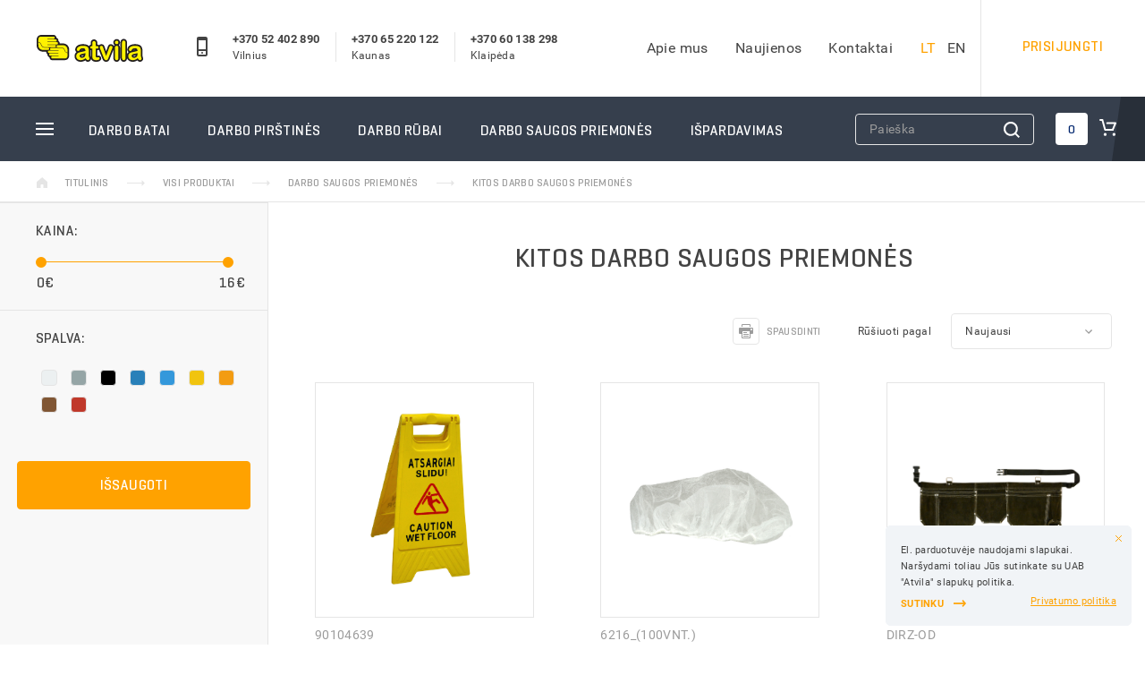

--- FILE ---
content_type: text/html; charset=UTF-8
request_url: https://www.atvila.lt/lt/produktai/ispardavimas/kiti
body_size: 15241
content:
<!DOCTYPE html>
<html itemscope itemtype="http://schema.org/Other" lang="lt">

<head prefix="og: http://ogp.me/ns# profile: http://ogp.me/ns/profile#">
  <meta charset="UTF-8">
  <meta name="verify-paysera" content="fdae3a883708c1a6ef6c595a2ca4c954">
  
    <title>Kitos darbo saugos priemonės |  atvila.lt</title>
  <meta name="description" content="Didmeninė prekyba įvairiomis darbo saugos priemonėmis internetu. Prekes pristatome visoje Lietuvoje. Turite klausimų? Susisiekite ir mes Jums padėsime!">
   
  
  <meta name="viewport" content="width=device-width, initial-scale=1.0, user-scalable=0, minimum-scale=1.0, maximum-scale=1.0">
  <meta name="apple-mobile-web-app-capable" content="yes">
  
  <link rel="shortcut icon" href="https://www.atvila.lt/themes/atvila/assets/images/fav/favicon.ico" type="image/x-icon">
  <link rel="icon" href="https://www.atvila.lt/themes/atvila/assets/images/fav/favicon.ico" type="image/x-icon">
  <meta name="msapplication-TileImage" content="https://www.atvila.lt/themes/atvila/assets/images/fav/ms-icon-144x144.png">
  <link rel="apple-touch-icon" sizes="180x180" href="https://www.atvila.lt/themes/atvila/assets/images/fav/xapple-touch-icon.png.pagespeed.ic.aYRRVUuEC8.webp">
  <link rel="icon" type="image/png" sizes="32x32" href="https://www.atvila.lt/themes/atvila/assets/images/fav/xfavicon-32x32.png.pagespeed.ic.9G5dFpCLoP.webp">
  <link rel="icon" type="image/png" sizes="16x16" href="https://www.atvila.lt/themes/atvila/assets/images/fav/xfavicon-16x16.png.pagespeed.ic.pjK7-0N8-G.webp">
  <link rel="mask-icon" href="https://www.atvila.lt/themes/atvila/assets/images/fav/safari-pinned-tab.svg" color="#5bbad5">
  
  <link rel="stylesheet" href="https://www.atvila.lt/themes/atvila/assets/css/A.app.css,,qv==1.5+extend.css,,qv==1.03,Mcc.bTnVus6yrA.css.pagespeed.cf.mOAXGbILWO.css"/>
  
  
      <link rel="canonical" href="https://www.atvila.lt/lt/produktai/darbo-saugos-priemones/kiti"/>
    
    
      <!-- Google Tag Manager -->
    <script>(function(w,d,s,l,i){w[l]=w[l]||[];w[l].push({'gtm.start':new Date().getTime(),event:'gtm.js'});var f=d.getElementsByTagName(s)[0],j=d.createElement(s),dl=l!='dataLayer'?'&l='+l:'';j.async=true;j.src='https://www.googletagmanager.com/gtm.js?id='+i+dl;f.parentNode.insertBefore(j,f);})(window,document,'script','dataLayer','GTM-MS5RVXP');</script>
    <!-- End Google Tag Manager -->

    
        <script>window.dataLayer.push({event:'view_item_list',ecommerce:{item_list_id:'0',item_list_name:'Kitos\u0020darbo\u0020saugos\u0020priemon\u0117s',items:[,{item_id:'90104639',item_name:'\u012Esp\u0117jamasis\u0020stovas\u0020\u002D\u0020Atsargiai\u0020slidu\u0021',item_category:'DARBO\u0020SAUGOS\u0020PRIEMON\u0116S',price:'9.50',quantity:'1'},{item_id:'6216_\u0028100VNT.\u0029',item_name:'Vienkartin\u0117s\u0020kepur\u0117s\u0020\u0028100\u0020vnt.\u0029',item_category:'DARBO\u0020SAUGOS\u0020PRIEMON\u0116S',price:'4.60',quantity:'1'},{item_id:'DIRZ\u002DOD',item_name:'Verstos\u0020odos\u0020\u012Franki\u0173\u0020dir\u017Eas',item_category:'DARBO\u0020R\u016ABAI',price:'13.99',quantity:'1'},{item_id:'TRED100',item_name:'Apsaugin\u0117\u0020juosta\u0020100m',item_category:'DARBO\u0020SAUGOS\u0020PRIEMON\u0116S',price:'2.50',quantity:'1'},{item_id:'TRED200',item_name:'STOP\u0020juosta\u0020200m',item_category:'DARBO\u0020SAUGOS\u0020PRIEMON\u0116S',price:'3.50',quantity:'1'},{item_id:'FDS\u002D106',item_name:'Plastikiniai\u0020padai\u0020nuo\u0020slydimo',item_category:'DARBO\u0020BATAI',price:'5.40',quantity:'1'},{item_id:'ANT\u002DPP\u002D100',item_name:'Vienkartiniai\u0020antba\u010Diai\u0020CPE\u00202.5g\u0020\u0028100\u0020vnt.\u0029',item_category:'DARBO\u0020BATAI',price:'2.20',quantity:'1'},{item_id:'ANT\u002DPP\u002DCPE',item_name:'Vienkartiniai\u0020antba\u010Diai\u0020PP\u002DCPE\u00209.7g\u0020\u002850\u0020vnt.\u0029',item_category:'DARBO\u0020BATAI',price:'4.50',quantity:'1'},{item_id:'ADR\u002DBAG',item_name:'ADR\u0020krep\u0161ys\u0020tu\u0161\u010Dias',item_category:'DARBO\u0020SAUGOS\u0020PRIEMON\u0116S',price:'15.90',quantity:'1'},{item_id:'AK_RAUD',item_name:'Vienkartin\u0117s\u0020raudonos\u0020spalvos\u0020kauk\u0117s',item_category:'DARBO\u0020SAUGOS\u0020PRIEMON\u0116S',price:'0.06',quantity:'1'},{item_id:'4009175',item_name:'Impregnatorius\u0020Bufalo\u0020AQUA\u0020STOP\u0020300ml',item_category:'DARBO\u0020BATAI',price:'7.99',quantity:'1'},{item_id:'3M\u002D1271',item_name:'Aus\u0173\u0020kam\u0161tukai\u0020su\u0020virvute\u00203M\u00201271\u002025dB',item_category:'DARBO\u0020SAUGOS\u0020PRIEMON\u0116S',price:'1.60',quantity:'1'},{item_id:'3M\u002D1100',item_name:'Vienkartiniai\u0020aus\u0173\u0020kam\u0161tukai\u00203M\u2122\u00201100',item_category:'DARBO\u0020SAUGOS\u0020PRIEMON\u0116S',price:'0.22',quantity:'1'},{item_id:'40006103',item_name:'Bat\u0173\u0020dezodorantas\u0020ACTIVE\u0020FRESH',item_category:'DARBO\u0020BATAI',price:'6.50',quantity:'1'},{item_id:'804000',item_name:'Smakro\u0020dir\u017Eelis\u0020\u0161almui\u0020COSMOS',item_category:'DARBO\u0020SAUGOS\u0020PRIEMON\u0116S',price:'2.00',quantity:'1'}]}});</script>
    
    
      </head>

<body class="app" data-lang="lt" data-root="https://www.atvila.lt">
    <!-- Google Tag Manager (noscript) -->
    <noscript><iframe src="https://www.googletagmanager.com/ns.html?id=GTM-XXXX" height="0" width="0" style="display:none;visibility:hidden"></iframe></noscript>
    <!-- End Google Tag Manager (noscript) -->

            <div class="app__top top" data-top>
  <div class="top__main clear">
  
    <a class="top__logo" href="https://www.atvila.lt/lt" title="Saugaus darbo prekės Klaipėda, Kaunas, Vilnius | Atvila.lt" alt="Saugaus darbo prekės Klaipėda, Kaunas, Vilnius | Atvila.lt"></a>
        
        <div class="top__mobile mobile top__mobile--mobile">
      <i class="mobile__icon">
        <svg xmlns="http://www.w3.org/2000/svg" viewBox="0 0 12 22"><title>phone</title><g id="Layer_2" data-name="Layer 2"><g id="Layer_1-2" data-name="Layer 1"><path d="M6,17a1,1,0,1,1-1,1A1,1,0,0,1,6,17ZM10,0H2A2.002,2.002,0,0,0,0,2V20a2.0023,2.0023,0,0,0,2,2h8a2.0027,2.0027,0,0,0,2-2V2A2.0023,2.0023,0,0,0,10,0Zm0,20H2l0-4h8ZM2,14,1.9985,2H2V4h8V14Z" fill="#434343"/></g></g></svg>      </i>
      
      <div class="top__mobile top__mobile--blocks-contact">
                <div class="blocks-contact">
          <a href="tel:+370 52 402 890" class="mobile__label mobile__label--first">+370 52 402 890</a>
          <span class="mobile__label mobile__label--second">Vilnius</span>
        </div>  
                <div class="blocks-contact">
          <a href="tel:+370 65 220 122" class="mobile__label mobile__label--first">+370 65 220 122</a>
          <span class="mobile__label mobile__label--second">Kaunas</span>
        </div>  
                <div class="blocks-contact">
          <a href="tel:+370 60 138 298" class="mobile__label mobile__label--first">+370 60 138 298</a>
          <span class="mobile__label mobile__label--second">Klaipėda</span>
        </div>  
              </div>
      
    </div>
        
	    <div class="top__user user" style="padding-top:10px; text-align:center;">
      <a href="https://www.atvila.lt/lt/prisijungti" class="user__trigger">PRISIJUNGTI</a>
    </div>
    
    <div class="top__langs langs">
      <ul class="langs__list">
    <li class="langs__item is-active"><a href="https://www.atvila.lt/lt" class="langs__link">lt</a></li>
    <li class="langs__item "><a href="https://www.atvila.lt/en" class="langs__link">en</a></li>
  </ul>
    </div>
	    <div class="top__menu menu">
      <ul class="menu__list clear">
				        <li class="menu__item "><a href="https://www.atvila.lt/lt/apie-mus" class="menu__link" title="Apie mus">Apie mus</a></li>
						        <li class="menu__item "><a href="https://www.atvila.lt/lt/naujienos" class="menu__link" title="Naujienos">Naujienos</a></li>
						        <li class="menu__item "><a href="https://www.atvila.lt/lt/kontaktai" class="menu__link" title="Kontaktai">Kontaktai</a></li>
												      </ul>
    </div>
	    
  </div>
  <div class="top__nav nav" data-nav>
    <div class="nav__trigger" data-nav-trigger>
      <div class="nav__burger"></div>
    </div>
    <div class="nav__items">
      <ul class="nav__list">
    	  	    <li class="nav__item" data-nav-item>
    <a href="https://www.atvila.lt/lt/produktai/darbo-batai" class="nav__toggler" title="DARBO BATAI" data-nav-toggler>DARBO BATAI</a>
    <span class="nav__offcanvas" data-nav-ofcanvas>
      <span class="nav__back" data-nav-back>ATGAL</span>
            <ul class="nav__sublist">
                <li class="nav__subitem ">
          <a class="nav__subtrigger" href="https://www.atvila.lt/lt/produktai/darbo-batai/odinia-darbo-batai" title="Odiniai darbo batai">Odiniai darbo batai</a>
                  </li>
                <li class="nav__subitem ">
          <a class="nav__subtrigger" href="https://www.atvila.lt/lt/produktai/darbo-batai/guminiai-batai" title="Guminiai batai">Guminiai batai</a>
                  </li>
                <li class="nav__subitem ">
          <a class="nav__subtrigger" href="https://www.atvila.lt/lt/produktai/darbo-batai/zieminiai-darbo-batai" title="Žieminiai darbo batai">Žieminiai darbo batai</a>
                  </li>
                <li class="nav__subitem ">
          <a class="nav__subtrigger" href="https://www.atvila.lt/lt/produktai/darbo-batai/darbo-pusbaciai" title="Darbo pusbačiai">Darbo pusbačiai</a>
                  </li>
                <li class="nav__subitem ">
          <a class="nav__subtrigger" href="https://www.atvila.lt/lt/produktai/darbo-batai/darbo-sandalai" title="Darbo sandalai">Darbo sandalai</a>
                  </li>
                <li class="nav__subitem ">
          <a class="nav__subtrigger" href="https://www.atvila.lt/lt/produktai/darbo-batai/reebok-darbo-batai" title="Reebok darbo batai">Reebok darbo batai</a>
                  </li>
                <li class="nav__subitem ">
          <a class="nav__subtrigger" href="https://www.atvila.lt/lt/produktai/darbo-batai/vidpadziai" title="Vidpadžiai">Vidpadžiai</a>
                  </li>
                <li class="nav__subitem ">
          <a class="nav__subtrigger" href="https://www.atvila.lt/lt/produktai/darbo-batai/laisvalaikio-batai" title="Laisvalaikio batai">Laisvalaikio batai</a>
                  </li>
                <li class="nav__subitem ">
          <a class="nav__subtrigger" href="https://www.atvila.lt/lt/produktai/darbo-batai/kojines" title="Kojinės">Kojinės</a>
                  </li>
              </ul>
          </span>
  </li>
    <li class="nav__item" data-nav-item>
    <a href="https://www.atvila.lt/lt/produktai/darbo-pirstines" class="nav__toggler" title="DARBO PIRŠTINĖS" data-nav-toggler>DARBO PIRŠTINĖS</a>
    <span class="nav__offcanvas" data-nav-ofcanvas>
      <span class="nav__back" data-nav-back>ATGAL</span>
            <ul class="nav__sublist">
                <li class="nav__subitem ">
          <a class="nav__subtrigger" href="https://www.atvila.lt/lt/produktai/darbo-pirstines/ziemines-pirstines" title="Žieminės darbo pirštinės">Žieminės darbo pirštinės</a>
                  </li>
                <li class="nav__subitem  has-subsubmenu ">
          <a class="nav__subtrigger" href="https://www.atvila.lt/lt/produktai/darbo-pirstines/aplietos-pirstines" title="Aplietos pirštinės">Aplietos pirštinės</a>
                    <ul class="nav__subsublist">
                        <li class="nav__subsubitem">
              <a href="https://www.atvila.lt/lt/produktai/darbo-pirstines/aplietos-pirstines/lateksu-aplietos-pirstines--3" class="nav__subsubtrigger" title="Lateksu aplietos pirštinės">Lateksu aplietos pirštinės</a>
            </li>
                        <li class="nav__subsubitem">
              <a href="https://www.atvila.lt/lt/produktai/darbo-pirstines/aplietos-pirstines/aplietos-nitrilu-pirstines--2" class="nav__subsubtrigger" title="Nitrilu aplietos pirštinės">Nitrilu aplietos pirštinės</a>
            </li>
                        <li class="nav__subsubitem">
              <a href="https://www.atvila.lt/lt/produktai/darbo-pirstines/aplietos-pirstines/aplietos-poliuretanu-pirstines--1" class="nav__subsubtrigger" title="Poliuretanu aplietos pirštinės">Poliuretanu aplietos pirštinės</a>
            </li>
                        <li class="nav__subsubitem">
              <a href="https://www.atvila.lt/lt/produktai/darbo-pirstines/aplietos-pirstines/pvc-danga-aplietos-pirstines--4" class="nav__subsubtrigger" title="PVC danga aplietos pirštinės">PVC danga aplietos pirštinės</a>
            </li>
                      </ul>
                  </li>
                <li class="nav__subitem ">
          <a class="nav__subtrigger" href="https://www.atvila.lt/lt/produktai/darbo-pirstines/megztos-darbo-pirstines" title="Megztos darbo pirštinės">Megztos darbo pirštinės</a>
                  </li>
                <li class="nav__subitem ">
          <a class="nav__subtrigger" href="https://www.atvila.lt/lt/produktai/darbo-pirstines/odines-darbo-pirstines" title="Odinės darbo pirštinės">Odinės darbo pirštinės</a>
                  </li>
                <li class="nav__subitem  has-subsubmenu ">
          <a class="nav__subtrigger" href="https://www.atvila.lt/lt/produktai/darbo-pirstines/vienkartines-pirstines" title="Vienkartinės pirštinės">Vienkartinės pirštinės</a>
                    <ul class="nav__subsublist">
                        <li class="nav__subsubitem">
              <a href="https://www.atvila.lt/lt/produktai/darbo-pirstines/vienkartines-pirstines/grippaz-pirstines--24" class="nav__subsubtrigger" title="GRIPPAZ® pirštinės">GRIPPAZ® pirštinės</a>
            </li>
                        <li class="nav__subsubitem">
              <a href="https://www.atvila.lt/lt/produktai/darbo-pirstines/vienkartines-pirstines/lateksines-pirstines--5" class="nav__subsubtrigger" title="Lateksinės pirštinės">Lateksinės pirštinės</a>
            </li>
                        <li class="nav__subsubitem">
              <a href="https://www.atvila.lt/lt/produktai/darbo-pirstines/vienkartines-pirstines/nitrilines-pirstines--6" class="nav__subsubtrigger" title="Nitrilinės pirštinės">Nitrilinės pirštinės</a>
            </li>
                        <li class="nav__subsubitem">
              <a href="https://www.atvila.lt/lt/produktai/darbo-pirstines/vienkartines-pirstines/vinilines-pirstines--13" class="nav__subsubtrigger" title="Vinilinės pirštinės">Vinilinės pirštinės</a>
            </li>
                      </ul>
                  </li>
                <li class="nav__subitem ">
          <a class="nav__subtrigger" href="https://www.atvila.lt/lt/produktai/darbo-pirstines/siutos-darbo-pirstines" title="Siūtos darbo pirštinės">Siūtos darbo pirštinės</a>
                  </li>
                <li class="nav__subitem ">
          <a class="nav__subtrigger" href="https://www.atvila.lt/lt/produktai/darbo-pirstines/gumines-pirstines" title="Guminės pirštinės">Guminės pirštinės</a>
                  </li>
                <li class="nav__subitem ">
          <a class="nav__subtrigger" href="https://www.atvila.lt/lt/produktai/darbo-pirstines/suvirintojo-pirstines" title="Suvirintojo pirštinės">Suvirintojo pirštinės</a>
                  </li>
                <li class="nav__subitem ">
          <a class="nav__subtrigger" href="https://www.atvila.lt/lt/produktai/darbo-pirstines/guide-pirstines" title="GUIDE pirštinės">GUIDE pirštinės</a>
                  </li>
              </ul>
          </span>
  </li>
    <li class="nav__item" data-nav-item>
    <a href="https://www.atvila.lt/lt/produktai/darbo-rubai" class="nav__toggler" title="DARBO RŪBAI" data-nav-toggler>DARBO RŪBAI</a>
    <span class="nav__offcanvas" data-nav-ofcanvas>
      <span class="nav__back" data-nav-back>ATGAL</span>
            <ul class="nav__sublist">
                <li class="nav__subitem  has-subsubmenu ">
          <a class="nav__subtrigger" href="https://www.atvila.lt/lt/produktai/darbo-rubai/darbo-kostiumai" title="Darbo kostiumai">Darbo kostiumai</a>
                    <ul class="nav__subsublist">
                        <li class="nav__subsubitem">
              <a href="https://www.atvila.lt/lt/produktai/darbo-rubai/darbo-kostiumai/darbo-dzemperiai--25" class="nav__subsubtrigger" title="Darbo džemperiai (megztiniai)">Darbo džemperiai (megztiniai)</a>
            </li>
                        <li class="nav__subsubitem">
              <a href="https://www.atvila.lt/lt/produktai/darbo-rubai/darbo-kostiumai/darbo-kelnes--7" class="nav__subsubtrigger" title="Darbo kelnės">Darbo kelnės</a>
            </li>
                        <li class="nav__subsubitem">
              <a href="https://www.atvila.lt/lt/produktai/darbo-rubai/darbo-kostiumai/darbo-kombinezonai--9" class="nav__subsubtrigger" title="Darbo kombinezonai ir puskombinezoniai">Darbo kombinezonai ir puskombinezoniai</a>
            </li>
                        <li class="nav__subsubitem">
              <a href="https://www.atvila.lt/lt/produktai/darbo-rubai/darbo-kostiumai/darbo-sortai-ir-bridzai--18" class="nav__subsubtrigger" title="Darbo šortai ir bridžai">Darbo šortai ir bridžai</a>
            </li>
                        <li class="nav__subsubitem">
              <a href="https://www.atvila.lt/lt/produktai/darbo-rubai/darbo-kostiumai/darbo-svarkai--8" class="nav__subsubtrigger" title="Darbo švarkai">Darbo švarkai</a>
            </li>
                      </ul>
                  </li>
                <li class="nav__subitem ">
          <a class="nav__subtrigger" href="https://www.atvila.lt/lt/produktai/darbo-rubai/apsiaustai-nuo-lietaus" title="Apsiaustai nuo lietaus">Apsiaustai nuo lietaus</a>
                  </li>
                <li class="nav__subitem  has-subsubmenu ">
          <a class="nav__subtrigger" href="https://www.atvila.lt/lt/produktai/darbo-rubai/striukes" title="Darbo striukės">Darbo striukės</a>
                    <ul class="nav__subsublist">
                        <li class="nav__subsubitem">
              <a href="https://www.atvila.lt/lt/produktai/darbo-rubai/striukes/striukes-siltajam-sezonui--23" class="nav__subsubtrigger" title="Striukės pavasario/rudens sezonui">Striukės pavasario/rudens sezonui</a>
            </li>
                        <li class="nav__subsubitem">
              <a href="https://www.atvila.lt/lt/produktai/darbo-rubai/striukes/ziemines-striukes--22" class="nav__subsubtrigger" title="Žieminės darbo striukės">Žieminės darbo striukės</a>
            </li>
                      </ul>
                  </li>
                <li class="nav__subitem  has-subsubmenu ">
          <a class="nav__subtrigger" href="https://www.atvila.lt/lt/produktai/darbo-rubai/silti-darbo-rubai" title="Žieminiai darbo rūbai">Žieminiai darbo rūbai</a>
                    <ul class="nav__subsublist">
                        <li class="nav__subsubitem">
              <a href="https://www.atvila.lt/lt/produktai/darbo-rubai/silti-darbo-rubai/darbo-liemenes--11" class="nav__subsubtrigger" title="Darbo liemenės">Darbo liemenės</a>
            </li>
                        <li class="nav__subsubitem">
              <a href="https://www.atvila.lt/lt/produktai/darbo-rubai/silti-darbo-rubai/termo-apatiniai--12" class="nav__subsubtrigger" title="Termo rūbai">Termo rūbai</a>
            </li>
                      </ul>
                  </li>
                <li class="nav__subitem ">
          <a class="nav__subtrigger" href="https://www.atvila.lt/lt/produktai/darbo-rubai/signaliniai-rubai" title="Signaliniai rūbai">Signaliniai rūbai</a>
                  </li>
                <li class="nav__subitem ">
          <a class="nav__subtrigger" href="https://www.atvila.lt/lt/produktai/darbo-rubai/reebok-workwear" title="Reebok Darbo Rūbai">Reebok Darbo Rūbai</a>
                  </li>
                <li class="nav__subitem ">
          <a class="nav__subtrigger" href="https://www.atvila.lt/lt/produktai/darbo-rubai/laisvalaikio-rubai" title="Laisvalaikio rūbai (drabužiai)">Laisvalaikio rūbai (drabužiai)</a>
                  </li>
                <li class="nav__subitem ">
          <a class="nav__subtrigger" href="https://www.atvila.lt/lt/produktai/darbo-rubai/suvirintojo-rubai" title="Suvirintojo rūbai">Suvirintojo rūbai</a>
                  </li>
                <li class="nav__subitem ">
          <a class="nav__subtrigger" href="https://www.atvila.lt/lt/produktai/darbo-rubai/vienkartiniai-rubai-ir-priedai" title="Vienkartiniai rūbai ir priedai">Vienkartiniai rūbai ir priedai</a>
                  </li>
                <li class="nav__subitem  has-subsubmenu ">
          <a class="nav__subtrigger" href="https://www.atvila.lt/lt/produktai/darbo-rubai/kiti-darbo-rubai" title="Kiti darbo rūbai">Kiti darbo rūbai</a>
                    <ul class="nav__subsublist">
                        <li class="nav__subsubitem">
              <a href="https://www.atvila.lt/lt/produktai/darbo-rubai/kiti-darbo-rubai/chalatai--29" class="nav__subsubtrigger" title="Chalatai-Prijuostės">Chalatai-Prijuostės</a>
            </li>
                        <li class="nav__subsubitem">
              <a href="https://www.atvila.lt/lt/produktai/darbo-rubai/kiti-darbo-rubai/dirzai-petnesos--30" class="nav__subsubtrigger" title="Diržai-Petnešos">Diržai-Petnešos</a>
            </li>
                        <li class="nav__subsubitem">
              <a href="https://www.atvila.lt/lt/produktai/darbo-rubai/kiti-darbo-rubai/kepuresmovos--27" class="nav__subsubtrigger" title="Kepurės-Movos">Kepurės-Movos</a>
            </li>
                        <li class="nav__subsubitem">
              <a href="https://www.atvila.lt/lt/produktai/darbo-rubai/kiti-darbo-rubai/marskineliai--28" class="nav__subsubtrigger" title="Marškinėliai">Marškinėliai</a>
            </li>
                      </ul>
                  </li>
              </ul>
          </span>
  </li>
    <li class="nav__item" data-nav-item>
    <a href="https://www.atvila.lt/lt/produktai/darbo-saugos-priemones" class="nav__toggler" title="DARBO SAUGOS PRIEMONĖS" data-nav-toggler>DARBO SAUGOS PRIEMONĖS</a>
    <span class="nav__offcanvas" data-nav-ofcanvas>
      <span class="nav__back" data-nav-back>ATGAL</span>
            <ul class="nav__sublist">
                <li class="nav__subitem ">
          <a class="nav__subtrigger" href="https://www.atvila.lt/lt/produktai/darbo-saugos-priemones/galvos-apsauga" title="Apsauginiai šalmai">Apsauginiai šalmai</a>
                  </li>
                <li class="nav__subitem ">
          <a class="nav__subtrigger" href="https://www.atvila.lt/lt/produktai/darbo-saugos-priemones/veido-apsauga" title="Veido apsauga">Veido apsauga</a>
                  </li>
                <li class="nav__subitem ">
          <a class="nav__subtrigger" href="https://www.atvila.lt/lt/produktai/darbo-saugos-priemones/apsaugines-ausines" title="Apsauginės ausinės">Apsauginės ausinės</a>
                  </li>
                <li class="nav__subitem  has-subsubmenu ">
          <a class="nav__subtrigger" href="https://www.atvila.lt/lt/produktai/darbo-saugos-priemones/kvepavimo-taku-apsauga" title="Kvėpavimo takų apsauga">Kvėpavimo takų apsauga</a>
                    <ul class="nav__subsublist">
                        <li class="nav__subsubitem">
              <a href="https://www.atvila.lt/lt/produktai/darbo-saugos-priemones/kvepavimo-taku-apsauga/apsaugines-puskaukes--20" class="nav__subsubtrigger" title="Apsauginės kaukės ir puskaukės">Apsauginės kaukės ir puskaukės</a>
            </li>
                        <li class="nav__subsubitem">
              <a href="https://www.atvila.lt/lt/produktai/darbo-saugos-priemones/kvepavimo-taku-apsauga/filtrai-puskaukems--21" class="nav__subsubtrigger" title="Filtrai puskaukėms ir kaukėms">Filtrai puskaukėms ir kaukėms</a>
            </li>
                        <li class="nav__subsubitem">
              <a href="https://www.atvila.lt/lt/produktai/darbo-saugos-priemones/kvepavimo-taku-apsauga/--19" class="nav__subsubtrigger" title="Respiratoriai">Respiratoriai</a>
            </li>
                      </ul>
                  </li>
                <li class="nav__subitem  has-subsubmenu ">
          <a class="nav__subtrigger" href="https://www.atvila.lt/lt/produktai/darbo-saugos-priemones/apsauga-nuo-kritimo" title="Apsauga nuo kritimo">Apsauga nuo kritimo</a>
                    <ul class="nav__subsublist">
                        <li class="nav__subsubitem">
              <a href="https://www.atvila.lt/lt/produktai/darbo-saugos-priemones/apsauga-nuo-kritimo/apraisai--15" class="nav__subsubtrigger" title="Apraišai">Apraišai</a>
            </li>
                        <li class="nav__subsubitem">
              <a href="https://www.atvila.lt/lt/produktai/darbo-saugos-priemones/apsauga-nuo-kritimo/karabinai--16" class="nav__subsubtrigger" title="Karabinai">Karabinai</a>
            </li>
                        <li class="nav__subsubitem">
              <a href="https://www.atvila.lt/lt/produktai/darbo-saugos-priemones/apsauga-nuo-kritimo/lynai--14" class="nav__subsubtrigger" title="Lynai">Lynai</a>
            </li>
                        <li class="nav__subsubitem">
              <a href="https://www.atvila.lt/lt/produktai/darbo-saugos-priemones/apsauga-nuo-kritimo/lynai-su-amortizatoriais--17" class="nav__subsubtrigger" title="Lynai su amortizatoriais">Lynai su amortizatoriais</a>
            </li>
                      </ul>
                  </li>
                <li class="nav__subitem ">
          <a class="nav__subtrigger" href="https://www.atvila.lt/lt/produktai/darbo-saugos-priemones/akiniai" title="Apsauginiai akiniai">Apsauginiai akiniai</a>
                  </li>
                <li class="nav__subitem ">
          <a class="nav__subtrigger" href="https://www.atvila.lt/lt/produktai/darbo-saugos-priemones/antkeliai" title="Antkeliai darbui">Antkeliai darbui</a>
                  </li>
                <li class="nav__subitem ">
          <a class="nav__subtrigger" href="https://www.atvila.lt/lt/produktai/darbo-saugos-priemones/vaistineles" title="Vaistinėlės">Vaistinėlės</a>
                  </li>
                <li class="nav__subitem ">
          <a class="nav__subtrigger" href="https://www.atvila.lt/lt/produktai/darbo-saugos-priemones/gesintuvai" title="Gesintuvai">Gesintuvai</a>
                  </li>
                <li class="nav__subitem ">
          <a class="nav__subtrigger" href="https://www.atvila.lt/lt/produktai/darbo-saugos-priemones/kiti" title="Kitos darbo saugos priemonės">Kitos darbo saugos priemonės</a>
                  </li>
                <li class="nav__subitem ">
          <a class="nav__subtrigger" href="https://www.atvila.lt/lt/produktai/darbo-saugos-priemones/pakavimo-medziagos" title="Pakavimo medžiagos">Pakavimo medžiagos</a>
                  </li>
              </ul>
          </span>
  </li>
    <li class="nav__item" data-nav-item>
    <a href="https://www.atvila.lt/lt/produktai/ispardavimas" class="nav__toggler" title="IŠPARDAVIMAS" data-nav-toggler>IŠPARDAVIMAS</a>
    <span class="nav__offcanvas" data-nav-ofcanvas>
      <span class="nav__back" data-nav-back>ATGAL</span>
            <ul class="nav__sublist">
                <li class="nav__subitem ">
          <a class="nav__subtrigger" href="https://www.atvila.lt/lt/produktai/ispardavimas/batai" title="Batai">Batai</a>
                  </li>
                <li class="nav__subitem ">
          <a class="nav__subtrigger" href="https://www.atvila.lt/lt/produktai/ispardavimas/pirstines" title="Pirštinės">Pirštinės</a>
                  </li>
                <li class="nav__subitem ">
          <a class="nav__subtrigger" href="https://www.atvila.lt/lt/produktai/ispardavimas/rubai" title="Rūbai">Rūbai</a>
                  </li>
                <li class="nav__subitem ">
          <a class="nav__subtrigger" href="https://www.atvila.lt/lt/produktai/ispardavimas/kiti" title="Kiti">Kiti</a>
                  </li>
              </ul>
          </span>
  </li>
    
        <li class="nav__item">
    <a href="https://www.atvila.lt/lt/apie-mus" class="nav__link" title="Apie mus">Apie mus</a>
  </li>
        <li class="nav__item">
    <a href="https://www.atvila.lt/lt/naujienos" class="nav__link" title="Naujienos">Naujienos</a>
  </li>
        <li class="nav__item">
    <a href="https://www.atvila.lt/lt/kontaktai" class="nav__link" title="Kontaktai">Kontaktai</a>
  </li>
              </ul>       <div class="nav__search--wrap">
        <form action="https://www.atvila.lt/lt/paieskos-rezultatai" method="get" class="search__form form clear">
            <select name="c" class="search__select">
              <option value="0">Visos kategorijos</option>
                            <option value="1">DARBO BATAI</option>
                            <option value="2">DARBO PIRŠTINĖS</option>
                            <option value="3">DARBO RŪBAI</option>
                            <option value="4">DARBO SAUGOS PRIEMONĖS</option>
                            <option value="7">IŠPARDAVIMAS</option>
                            <option value="14">Kategorijos</option>
                          </select>
            <input type="text" name="q" value="" placeholder="Paieška" class="search__input">
            <button class="search__btn" data-search-form>
              <svg xmlns="http://www.w3.org/2000/svg" viewBox="0 0 17 17"><path d="M17 15.64l-3.59-3.59a7.52 7.52 0 1 0-1.36 1.36L15.64 17zm-9.51-2.58a5.57 5.57 0 1 1 5.57-5.57 5.57 5.57 0 0 1-5.57 5.57z" fill="#fff"/></svg>            </button>
        </form>
      </div>
    </div>
    <div class="nav__tree tree">
        <div class="tree__items">
  <ul class="tree__list">
        <li class="tree__item">
      <a href="https://www.atvila.lt/lt/produktai/darbo-batai" class="tree__link" title="DARBO BATAI">DARBO BATAI</a>
	        <ul class="tree__sublist">
		        <li class="tree__subitem ">
            <a href="https://www.atvila.lt/lt/produktai/darbo-batai/odinia-darbo-batai" class="tree__sublink" title="Odiniai darbo batai">Odiniai darbo batai</a>
                    </li>
		        <li class="tree__subitem ">
            <a href="https://www.atvila.lt/lt/produktai/darbo-batai/guminiai-batai" class="tree__sublink" title="Guminiai batai">Guminiai batai</a>
                    </li>
		        <li class="tree__subitem ">
            <a href="https://www.atvila.lt/lt/produktai/darbo-batai/zieminiai-darbo-batai" class="tree__sublink" title="Žieminiai darbo batai">Žieminiai darbo batai</a>
                    </li>
		        <li class="tree__subitem ">
            <a href="https://www.atvila.lt/lt/produktai/darbo-batai/darbo-pusbaciai" class="tree__sublink" title="Darbo pusbačiai">Darbo pusbačiai</a>
                    </li>
		        <li class="tree__subitem ">
            <a href="https://www.atvila.lt/lt/produktai/darbo-batai/darbo-sandalai" class="tree__sublink" title="Darbo sandalai">Darbo sandalai</a>
                    </li>
		        <li class="tree__subitem ">
            <a href="https://www.atvila.lt/lt/produktai/darbo-batai/reebok-darbo-batai" class="tree__sublink" title="Reebok darbo batai">Reebok darbo batai</a>
                    </li>
		        <li class="tree__subitem ">
            <a href="https://www.atvila.lt/lt/produktai/darbo-batai/vidpadziai" class="tree__sublink" title="Vidpadžiai">Vidpadžiai</a>
                    </li>
		        <li class="tree__subitem ">
            <a href="https://www.atvila.lt/lt/produktai/darbo-batai/laisvalaikio-batai" class="tree__sublink" title="Laisvalaikio batai">Laisvalaikio batai</a>
                    </li>
		        <li class="tree__subitem ">
            <a href="https://www.atvila.lt/lt/produktai/darbo-batai/kojines" class="tree__sublink" title="Kojinės">Kojinės</a>
                    </li>
		      </ul>
	      </li>
	    <li class="tree__item">
      <a href="https://www.atvila.lt/lt/produktai/darbo-pirstines" class="tree__link" title="DARBO PIRŠTINĖS">DARBO PIRŠTINĖS</a>
	        <ul class="tree__sublist">
		        <li class="tree__subitem ">
            <a href="https://www.atvila.lt/lt/produktai/darbo-pirstines/ziemines-pirstines" class="tree__sublink" title="Žieminės darbo pirštinės">Žieminės darbo pirštinės</a>
                    </li>
		        <li class="tree__subitem  has-subsubmenu">
            <a href="https://www.atvila.lt/lt/produktai/darbo-pirstines/aplietos-pirstines" class="tree__sublink" title="Aplietos pirštinės">Aplietos pirštinės</a>
                        <ul class="tree__subsublist">
                                <li class="tree__subsubitem"><a href="https://www.atvila.lt/lt/produktai/darbo-pirstines/aplietos-pirstines/lateksu-aplietos-pirstines--3" class="tree__subsublink" title="Lateksu aplietos pirštinės">Lateksu aplietos pirštinės</a></li>
                                <li class="tree__subsubitem"><a href="https://www.atvila.lt/lt/produktai/darbo-pirstines/aplietos-pirstines/aplietos-nitrilu-pirstines--2" class="tree__subsublink" title="Nitrilu aplietos pirštinės">Nitrilu aplietos pirštinės</a></li>
                                <li class="tree__subsubitem"><a href="https://www.atvila.lt/lt/produktai/darbo-pirstines/aplietos-pirstines/aplietos-poliuretanu-pirstines--1" class="tree__subsublink" title="Poliuretanu aplietos pirštinės">Poliuretanu aplietos pirštinės</a></li>
                                <li class="tree__subsubitem"><a href="https://www.atvila.lt/lt/produktai/darbo-pirstines/aplietos-pirstines/pvc-danga-aplietos-pirstines--4" class="tree__subsublink" title="PVC danga aplietos pirštinės">PVC danga aplietos pirštinės</a></li>
                            </ul>
                    </li>
		        <li class="tree__subitem ">
            <a href="https://www.atvila.lt/lt/produktai/darbo-pirstines/megztos-darbo-pirstines" class="tree__sublink" title="Megztos darbo pirštinės">Megztos darbo pirštinės</a>
                    </li>
		        <li class="tree__subitem ">
            <a href="https://www.atvila.lt/lt/produktai/darbo-pirstines/odines-darbo-pirstines" class="tree__sublink" title="Odinės darbo pirštinės">Odinės darbo pirštinės</a>
                    </li>
		        <li class="tree__subitem  has-subsubmenu">
            <a href="https://www.atvila.lt/lt/produktai/darbo-pirstines/vienkartines-pirstines" class="tree__sublink" title="Vienkartinės pirštinės">Vienkartinės pirštinės</a>
                        <ul class="tree__subsublist">
                                <li class="tree__subsubitem"><a href="https://www.atvila.lt/lt/produktai/darbo-pirstines/vienkartines-pirstines/grippaz-pirstines--24" class="tree__subsublink" title="GRIPPAZ® pirštinės">GRIPPAZ® pirštinės</a></li>
                                <li class="tree__subsubitem"><a href="https://www.atvila.lt/lt/produktai/darbo-pirstines/vienkartines-pirstines/lateksines-pirstines--5" class="tree__subsublink" title="Lateksinės pirštinės">Lateksinės pirštinės</a></li>
                                <li class="tree__subsubitem"><a href="https://www.atvila.lt/lt/produktai/darbo-pirstines/vienkartines-pirstines/nitrilines-pirstines--6" class="tree__subsublink" title="Nitrilinės pirštinės">Nitrilinės pirštinės</a></li>
                                <li class="tree__subsubitem"><a href="https://www.atvila.lt/lt/produktai/darbo-pirstines/vienkartines-pirstines/vinilines-pirstines--13" class="tree__subsublink" title="Vinilinės pirštinės">Vinilinės pirštinės</a></li>
                            </ul>
                    </li>
		        <li class="tree__subitem ">
            <a href="https://www.atvila.lt/lt/produktai/darbo-pirstines/siutos-darbo-pirstines" class="tree__sublink" title="Siūtos darbo pirštinės">Siūtos darbo pirštinės</a>
                    </li>
		        <li class="tree__subitem ">
            <a href="https://www.atvila.lt/lt/produktai/darbo-pirstines/gumines-pirstines" class="tree__sublink" title="Guminės pirštinės">Guminės pirštinės</a>
                    </li>
		        <li class="tree__subitem ">
            <a href="https://www.atvila.lt/lt/produktai/darbo-pirstines/suvirintojo-pirstines" class="tree__sublink" title="Suvirintojo pirštinės">Suvirintojo pirštinės</a>
                    </li>
		        <li class="tree__subitem ">
            <a href="https://www.atvila.lt/lt/produktai/darbo-pirstines/guide-pirstines" class="tree__sublink" title="GUIDE pirštinės">GUIDE pirštinės</a>
                    </li>
		      </ul>
	      </li>
	    <li class="tree__item">
      <a href="https://www.atvila.lt/lt/produktai/darbo-rubai" class="tree__link" title="DARBO RŪBAI">DARBO RŪBAI</a>
	        <ul class="tree__sublist">
		        <li class="tree__subitem  has-subsubmenu">
            <a href="https://www.atvila.lt/lt/produktai/darbo-rubai/darbo-kostiumai" class="tree__sublink" title="Darbo kostiumai">Darbo kostiumai</a>
                        <ul class="tree__subsublist">
                                <li class="tree__subsubitem"><a href="https://www.atvila.lt/lt/produktai/darbo-rubai/darbo-kostiumai/darbo-dzemperiai--25" class="tree__subsublink" title="Darbo džemperiai (megztiniai)">Darbo džemperiai (megztiniai)</a></li>
                                <li class="tree__subsubitem"><a href="https://www.atvila.lt/lt/produktai/darbo-rubai/darbo-kostiumai/darbo-kelnes--7" class="tree__subsublink" title="Darbo kelnės">Darbo kelnės</a></li>
                                <li class="tree__subsubitem"><a href="https://www.atvila.lt/lt/produktai/darbo-rubai/darbo-kostiumai/darbo-kombinezonai--9" class="tree__subsublink" title="Darbo kombinezonai ir puskombinezoniai">Darbo kombinezonai ir puskombinezoniai</a></li>
                                <li class="tree__subsubitem"><a href="https://www.atvila.lt/lt/produktai/darbo-rubai/darbo-kostiumai/darbo-sortai-ir-bridzai--18" class="tree__subsublink" title="Darbo šortai ir bridžai">Darbo šortai ir bridžai</a></li>
                                <li class="tree__subsubitem"><a href="https://www.atvila.lt/lt/produktai/darbo-rubai/darbo-kostiumai/darbo-svarkai--8" class="tree__subsublink" title="Darbo švarkai">Darbo švarkai</a></li>
                            </ul>
                    </li>
		        <li class="tree__subitem ">
            <a href="https://www.atvila.lt/lt/produktai/darbo-rubai/apsiaustai-nuo-lietaus" class="tree__sublink" title="Apsiaustai nuo lietaus">Apsiaustai nuo lietaus</a>
                    </li>
		        <li class="tree__subitem  has-subsubmenu">
            <a href="https://www.atvila.lt/lt/produktai/darbo-rubai/striukes" class="tree__sublink" title="Darbo striukės">Darbo striukės</a>
                        <ul class="tree__subsublist">
                                <li class="tree__subsubitem"><a href="https://www.atvila.lt/lt/produktai/darbo-rubai/striukes/striukes-siltajam-sezonui--23" class="tree__subsublink" title="Striukės pavasario/rudens sezonui">Striukės pavasario/rudens sezonui</a></li>
                                <li class="tree__subsubitem"><a href="https://www.atvila.lt/lt/produktai/darbo-rubai/striukes/ziemines-striukes--22" class="tree__subsublink" title="Žieminės darbo striukės">Žieminės darbo striukės</a></li>
                            </ul>
                    </li>
		        <li class="tree__subitem  has-subsubmenu">
            <a href="https://www.atvila.lt/lt/produktai/darbo-rubai/silti-darbo-rubai" class="tree__sublink" title="Žieminiai darbo rūbai">Žieminiai darbo rūbai</a>
                        <ul class="tree__subsublist">
                                <li class="tree__subsubitem"><a href="https://www.atvila.lt/lt/produktai/darbo-rubai/silti-darbo-rubai/darbo-liemenes--11" class="tree__subsublink" title="Darbo liemenės">Darbo liemenės</a></li>
                                <li class="tree__subsubitem"><a href="https://www.atvila.lt/lt/produktai/darbo-rubai/silti-darbo-rubai/termo-apatiniai--12" class="tree__subsublink" title="Termo rūbai">Termo rūbai</a></li>
                            </ul>
                    </li>
		        <li class="tree__subitem ">
            <a href="https://www.atvila.lt/lt/produktai/darbo-rubai/signaliniai-rubai" class="tree__sublink" title="Signaliniai rūbai">Signaliniai rūbai</a>
                    </li>
		        <li class="tree__subitem ">
            <a href="https://www.atvila.lt/lt/produktai/darbo-rubai/reebok-workwear" class="tree__sublink" title="Reebok Darbo Rūbai">Reebok Darbo Rūbai</a>
                    </li>
		        <li class="tree__subitem ">
            <a href="https://www.atvila.lt/lt/produktai/darbo-rubai/laisvalaikio-rubai" class="tree__sublink" title="Laisvalaikio rūbai (drabužiai)">Laisvalaikio rūbai (drabužiai)</a>
                    </li>
		        <li class="tree__subitem ">
            <a href="https://www.atvila.lt/lt/produktai/darbo-rubai/suvirintojo-rubai" class="tree__sublink" title="Suvirintojo rūbai">Suvirintojo rūbai</a>
                    </li>
		        <li class="tree__subitem ">
            <a href="https://www.atvila.lt/lt/produktai/darbo-rubai/vienkartiniai-rubai-ir-priedai" class="tree__sublink" title="Vienkartiniai rūbai ir priedai">Vienkartiniai rūbai ir priedai</a>
                    </li>
		        <li class="tree__subitem  has-subsubmenu">
            <a href="https://www.atvila.lt/lt/produktai/darbo-rubai/kiti-darbo-rubai" class="tree__sublink" title="Kiti darbo rūbai">Kiti darbo rūbai</a>
                        <ul class="tree__subsublist">
                                <li class="tree__subsubitem"><a href="https://www.atvila.lt/lt/produktai/darbo-rubai/kiti-darbo-rubai/chalatai--29" class="tree__subsublink" title="Chalatai-Prijuostės">Chalatai-Prijuostės</a></li>
                                <li class="tree__subsubitem"><a href="https://www.atvila.lt/lt/produktai/darbo-rubai/kiti-darbo-rubai/dirzai-petnesos--30" class="tree__subsublink" title="Diržai-Petnešos">Diržai-Petnešos</a></li>
                                <li class="tree__subsubitem"><a href="https://www.atvila.lt/lt/produktai/darbo-rubai/kiti-darbo-rubai/kepuresmovos--27" class="tree__subsublink" title="Kepurės-Movos">Kepurės-Movos</a></li>
                                <li class="tree__subsubitem"><a href="https://www.atvila.lt/lt/produktai/darbo-rubai/kiti-darbo-rubai/marskineliai--28" class="tree__subsublink" title="Marškinėliai">Marškinėliai</a></li>
                            </ul>
                    </li>
		      </ul>
	      </li>
	    <li class="tree__item">
      <a href="https://www.atvila.lt/lt/produktai/darbo-saugos-priemones" class="tree__link" title="DARBO SAUGOS PRIEMONĖS">DARBO SAUGOS PRIEMONĖS</a>
	        <ul class="tree__sublist">
		        <li class="tree__subitem ">
            <a href="https://www.atvila.lt/lt/produktai/darbo-saugos-priemones/galvos-apsauga" class="tree__sublink" title="Apsauginiai šalmai">Apsauginiai šalmai</a>
                    </li>
		        <li class="tree__subitem ">
            <a href="https://www.atvila.lt/lt/produktai/darbo-saugos-priemones/veido-apsauga" class="tree__sublink" title="Veido apsauga">Veido apsauga</a>
                    </li>
		        <li class="tree__subitem ">
            <a href="https://www.atvila.lt/lt/produktai/darbo-saugos-priemones/apsaugines-ausines" class="tree__sublink" title="Apsauginės ausinės">Apsauginės ausinės</a>
                    </li>
		        <li class="tree__subitem  has-subsubmenu">
            <a href="https://www.atvila.lt/lt/produktai/darbo-saugos-priemones/kvepavimo-taku-apsauga" class="tree__sublink" title="Kvėpavimo takų apsauga">Kvėpavimo takų apsauga</a>
                        <ul class="tree__subsublist">
                                <li class="tree__subsubitem"><a href="https://www.atvila.lt/lt/produktai/darbo-saugos-priemones/kvepavimo-taku-apsauga/apsaugines-puskaukes--20" class="tree__subsublink" title="Apsauginės kaukės ir puskaukės">Apsauginės kaukės ir puskaukės</a></li>
                                <li class="tree__subsubitem"><a href="https://www.atvila.lt/lt/produktai/darbo-saugos-priemones/kvepavimo-taku-apsauga/filtrai-puskaukems--21" class="tree__subsublink" title="Filtrai puskaukėms ir kaukėms">Filtrai puskaukėms ir kaukėms</a></li>
                                <li class="tree__subsubitem"><a href="https://www.atvila.lt/lt/produktai/darbo-saugos-priemones/kvepavimo-taku-apsauga/--19" class="tree__subsublink" title="Respiratoriai">Respiratoriai</a></li>
                            </ul>
                    </li>
		        <li class="tree__subitem  has-subsubmenu">
            <a href="https://www.atvila.lt/lt/produktai/darbo-saugos-priemones/apsauga-nuo-kritimo" class="tree__sublink" title="Apsauga nuo kritimo">Apsauga nuo kritimo</a>
                        <ul class="tree__subsublist">
                                <li class="tree__subsubitem"><a href="https://www.atvila.lt/lt/produktai/darbo-saugos-priemones/apsauga-nuo-kritimo/apraisai--15" class="tree__subsublink" title="Apraišai">Apraišai</a></li>
                                <li class="tree__subsubitem"><a href="https://www.atvila.lt/lt/produktai/darbo-saugos-priemones/apsauga-nuo-kritimo/karabinai--16" class="tree__subsublink" title="Karabinai">Karabinai</a></li>
                                <li class="tree__subsubitem"><a href="https://www.atvila.lt/lt/produktai/darbo-saugos-priemones/apsauga-nuo-kritimo/lynai--14" class="tree__subsublink" title="Lynai">Lynai</a></li>
                                <li class="tree__subsubitem"><a href="https://www.atvila.lt/lt/produktai/darbo-saugos-priemones/apsauga-nuo-kritimo/lynai-su-amortizatoriais--17" class="tree__subsublink" title="Lynai su amortizatoriais">Lynai su amortizatoriais</a></li>
                            </ul>
                    </li>
		        <li class="tree__subitem ">
            <a href="https://www.atvila.lt/lt/produktai/darbo-saugos-priemones/akiniai" class="tree__sublink" title="Apsauginiai akiniai">Apsauginiai akiniai</a>
                    </li>
		        <li class="tree__subitem ">
            <a href="https://www.atvila.lt/lt/produktai/darbo-saugos-priemones/antkeliai" class="tree__sublink" title="Antkeliai darbui">Antkeliai darbui</a>
                    </li>
		        <li class="tree__subitem ">
            <a href="https://www.atvila.lt/lt/produktai/darbo-saugos-priemones/vaistineles" class="tree__sublink" title="Vaistinėlės">Vaistinėlės</a>
                    </li>
		        <li class="tree__subitem ">
            <a href="https://www.atvila.lt/lt/produktai/darbo-saugos-priemones/gesintuvai" class="tree__sublink" title="Gesintuvai">Gesintuvai</a>
                    </li>
		        <li class="tree__subitem ">
            <a href="https://www.atvila.lt/lt/produktai/darbo-saugos-priemones/kiti" class="tree__sublink" title="Kitos darbo saugos priemonės">Kitos darbo saugos priemonės</a>
                    </li>
		        <li class="tree__subitem ">
            <a href="https://www.atvila.lt/lt/produktai/darbo-saugos-priemones/pakavimo-medziagos" class="tree__sublink" title="Pakavimo medžiagos">Pakavimo medžiagos</a>
                    </li>
		      </ul>
	      </li>
	  </ul>
</div>    </div>    
    <div class="nav__basket basket" data-basket>
      <div class="basket__trigger" data-basket-trigger>
        <div class="basket__stripe"></div>
        <div class="basket__count" data-basket-count>0</div>
        <div class="basket__label">JŪSŲ KREPŠELIS</div>
        <div class="basket__icon"></div>
      </div>
      <div class="basket__backdrop"></div>
      <div class="basket__dropdown" data-basket-dropdown>
  <div class="basket__scroll" data-basket-scroll>
    <div class="basket__list" data-basket-list>
           <div class="basket__item is-clone" data-basket-clone data-calc>
        <a href="" class="basket__img" data-basket-img-value></a>
        <div class="basket__details">
          <a href="" class="basket__title" data-basket-title-value></a>
          <div class="basket__code" data-basket-id-value></div>
          <div class="basket__price"><span data-basket-price-value>0</span>€</div>
                        <input type="number" class="basket__calc" readonly value="0" data-basket-quantity-value>
                    </div>
       </div>
    </div>
  </div>
  <div class="basket__actions">
    <div class="basket__total clear">
      <div class="basket__total-label">PRELIMINARI KAINA</div>
      <div class="basket__total-value"><span data-basket-total>0</span> €</div>
    </div>
     <a href="https://www.atvila.lt/lt/uzsakymas" class="basket__pay btn">Į KREPŠELĮ</a>
       </div>
</div>    </div>
  </div>
  
    <div class="top__breadcrumbs breadcrumbs">
    <span class="breadcrumbs__icon breadcrumbs__icon--home"><svg xmlns="http://www.w3.org/2000/svg" viewBox="0 0 12 12"><path d="M0,11.63A.35.35,0,0,0,.32,12H4.57V8.55A.49.49,0,0,1,5,8H6.82a.54.54,0,0,1,.61.57V12h4.13a.43.43,0,0,0,.44-.46V5.16L6.18,0,0,5.16v6.46Z" fill="#e5e5e5"/></svg></span>
    <a href="https://www.atvila.lt/." class="breadcrumbs__text">TITULINIS</a>
    <span class="breadcrumbs__icon breadcrumbs__icon--arrow"><svg xmlns="http://www.w3.org/2000/svg" viewBox="0 0 20 7"><title>arrow--right</title><path d="M16.47 0L20 3.5 16.47 7M0 3.01h16.47v1H0z" fill="#e5e5e5"/></svg></span>
    <a href="https://www.atvila.lt/lt/produktai" class="breadcrumbs__text">Visi produktai</a>
    <span class="breadcrumbs__icon breadcrumbs__icon--arrow"><svg xmlns="http://www.w3.org/2000/svg" viewBox="0 0 20 7"><title>arrow--right</title><path d="M16.47 0L20 3.5 16.47 7M0 3.01h16.47v1H0z" fill="#e5e5e5"/></svg></span>
    <a href="https://www.atvila.lt/lt/produktai/darbo-saugos-priemones" class="breadcrumbs__text">DARBO SAUGOS PRIEMONĖS</a>    
    <span class="breadcrumbs__icon breadcrumbs__icon--arrow"><svg xmlns="http://www.w3.org/2000/svg" viewBox="0 0 20 7"><title>arrow--right</title><path d="M16.47 0L20 3.5 16.47 7M0 3.01h16.47v1H0z" fill="#e5e5e5"/></svg></span>
    <a class="breadcrumbs__text">Kitos darbo saugos priemonės</a>
  </div>
    
</div>        <div class="app__mob-top mob-top">
  <div class="mob-top__top">
    <div class="mob-top__nav-trigger" data-nav-trigger>
      <div class="mob-top__nav-icon"></div>
    </div>
    <a href="https://www.atvila.lt/lt" class="mob-top__logo"></a>
        <a href="https://www.atvila.lt/lt/prisijungti" class="mob-top__user-trigger">
      <svg xmlns="http://www.w3.org/2000/svg" viewBox="0 0 18 18.0251"><title>user</title><path d="M12.287 9.653a5.392 5.392 0 1 0-6.597.009A8.997 8.997 0 0 0 0 18.025h1.8a7.2 7.2 0 0 1 14.4 0H18a8.996 8.996 0 0 0-5.713-8.372zm-3.303-.641a3.594 3.594 0 1 1 3.595-3.594 3.594 3.594 0 0 1-3.595 3.594z" fill="#383838"/></svg>    </a>
        <div class="mob-top__basket-trigger" data-basket-trigger>
      <div class="basket__label">JŪSŲ KREPŠELIS</div>
      <div class="basket__icon">
        <svg class="basket__svg" xmlns="http://www.w3.org/2000/svg" width="19" height="19" viewBox="0 0 19 19">
          <polyline class="basket__left" points="8.61 4.55 18 4.55 14.88 12" fill="none" stroke="#ffffff" stroke-linecap="round" stroke-linejoin="round" stroke-width="2"/>
          <polyline class="basket__right" points="14.88 12 6.39 12 3.39 1 1 1" fill="none" stroke="#ffffff" stroke-linecap="round" stroke-linejoin="round" stroke-width="2"/>
          <circle class="basket__wheel" fill="#ffffff" cx="6.45" cy="17.15" r="1.66"/>
          <circle class="basket__wheel" fill="#ffffff" cx="16.32" cy="17.15" r="1.66"/>
        </svg>
      </div>
      <div class="basket__count" data-basket-count></div>
    </div>
  </div>
  <form action="https://www.atvila.lt/lt/paieskos-rezultatai" method="get" class="mob-top__search">
    <input type="text" name="q" value="" class="mob-top__input" placeholder="Įveskite, ko ieškote">
    <button class="mob-top__submit"></button>
  </form>
</div>
<div class="app__mob-nav nav" data-nav>
  <div class="nav__items" data-nav-items>
     <ul class="nav__list">
    	  	    <li class="nav__item" data-nav-item>
    <a href="https://www.atvila.lt/lt/produktai/darbo-batai" class="nav__toggler" title="DARBO BATAI" data-nav-toggler>DARBO BATAI</a>
    <span class="nav__offcanvas" data-nav-ofcanvas>
      <span class="nav__back" data-nav-back>ATGAL</span>
            <ul class="nav__sublist">
                <li class="nav__subitem ">
          <a class="nav__subtrigger" href="https://www.atvila.lt/lt/produktai/darbo-batai/odinia-darbo-batai" title="Odiniai darbo batai">Odiniai darbo batai</a>
                  </li>
                <li class="nav__subitem ">
          <a class="nav__subtrigger" href="https://www.atvila.lt/lt/produktai/darbo-batai/guminiai-batai" title="Guminiai batai">Guminiai batai</a>
                  </li>
                <li class="nav__subitem ">
          <a class="nav__subtrigger" href="https://www.atvila.lt/lt/produktai/darbo-batai/zieminiai-darbo-batai" title="Žieminiai darbo batai">Žieminiai darbo batai</a>
                  </li>
                <li class="nav__subitem ">
          <a class="nav__subtrigger" href="https://www.atvila.lt/lt/produktai/darbo-batai/darbo-pusbaciai" title="Darbo pusbačiai">Darbo pusbačiai</a>
                  </li>
                <li class="nav__subitem ">
          <a class="nav__subtrigger" href="https://www.atvila.lt/lt/produktai/darbo-batai/darbo-sandalai" title="Darbo sandalai">Darbo sandalai</a>
                  </li>
                <li class="nav__subitem ">
          <a class="nav__subtrigger" href="https://www.atvila.lt/lt/produktai/darbo-batai/reebok-darbo-batai" title="Reebok darbo batai">Reebok darbo batai</a>
                  </li>
                <li class="nav__subitem ">
          <a class="nav__subtrigger" href="https://www.atvila.lt/lt/produktai/darbo-batai/vidpadziai" title="Vidpadžiai">Vidpadžiai</a>
                  </li>
                <li class="nav__subitem ">
          <a class="nav__subtrigger" href="https://www.atvila.lt/lt/produktai/darbo-batai/laisvalaikio-batai" title="Laisvalaikio batai">Laisvalaikio batai</a>
                  </li>
                <li class="nav__subitem ">
          <a class="nav__subtrigger" href="https://www.atvila.lt/lt/produktai/darbo-batai/kojines" title="Kojinės">Kojinės</a>
                  </li>
              </ul>
          </span>
  </li>
    <li class="nav__item" data-nav-item>
    <a href="https://www.atvila.lt/lt/produktai/darbo-pirstines" class="nav__toggler" title="DARBO PIRŠTINĖS" data-nav-toggler>DARBO PIRŠTINĖS</a>
    <span class="nav__offcanvas" data-nav-ofcanvas>
      <span class="nav__back" data-nav-back>ATGAL</span>
            <ul class="nav__sublist">
                <li class="nav__subitem ">
          <a class="nav__subtrigger" href="https://www.atvila.lt/lt/produktai/darbo-pirstines/ziemines-pirstines" title="Žieminės darbo pirštinės">Žieminės darbo pirštinės</a>
                  </li>
                <li class="nav__subitem  has-subsubmenu ">
          <a class="nav__subtrigger" href="https://www.atvila.lt/lt/produktai/darbo-pirstines/aplietos-pirstines" title="Aplietos pirštinės">Aplietos pirštinės</a>
                    <ul class="nav__subsublist">
                        <li class="nav__subsubitem">
              <a href="https://www.atvila.lt/lt/produktai/darbo-pirstines/aplietos-pirstines/lateksu-aplietos-pirstines--3" class="nav__subsubtrigger" title="Lateksu aplietos pirštinės">Lateksu aplietos pirštinės</a>
            </li>
                        <li class="nav__subsubitem">
              <a href="https://www.atvila.lt/lt/produktai/darbo-pirstines/aplietos-pirstines/aplietos-nitrilu-pirstines--2" class="nav__subsubtrigger" title="Nitrilu aplietos pirštinės">Nitrilu aplietos pirštinės</a>
            </li>
                        <li class="nav__subsubitem">
              <a href="https://www.atvila.lt/lt/produktai/darbo-pirstines/aplietos-pirstines/aplietos-poliuretanu-pirstines--1" class="nav__subsubtrigger" title="Poliuretanu aplietos pirštinės">Poliuretanu aplietos pirštinės</a>
            </li>
                        <li class="nav__subsubitem">
              <a href="https://www.atvila.lt/lt/produktai/darbo-pirstines/aplietos-pirstines/pvc-danga-aplietos-pirstines--4" class="nav__subsubtrigger" title="PVC danga aplietos pirštinės">PVC danga aplietos pirštinės</a>
            </li>
                      </ul>
                  </li>
                <li class="nav__subitem ">
          <a class="nav__subtrigger" href="https://www.atvila.lt/lt/produktai/darbo-pirstines/megztos-darbo-pirstines" title="Megztos darbo pirštinės">Megztos darbo pirštinės</a>
                  </li>
                <li class="nav__subitem ">
          <a class="nav__subtrigger" href="https://www.atvila.lt/lt/produktai/darbo-pirstines/odines-darbo-pirstines" title="Odinės darbo pirštinės">Odinės darbo pirštinės</a>
                  </li>
                <li class="nav__subitem  has-subsubmenu ">
          <a class="nav__subtrigger" href="https://www.atvila.lt/lt/produktai/darbo-pirstines/vienkartines-pirstines" title="Vienkartinės pirštinės">Vienkartinės pirštinės</a>
                    <ul class="nav__subsublist">
                        <li class="nav__subsubitem">
              <a href="https://www.atvila.lt/lt/produktai/darbo-pirstines/vienkartines-pirstines/grippaz-pirstines--24" class="nav__subsubtrigger" title="GRIPPAZ® pirštinės">GRIPPAZ® pirštinės</a>
            </li>
                        <li class="nav__subsubitem">
              <a href="https://www.atvila.lt/lt/produktai/darbo-pirstines/vienkartines-pirstines/lateksines-pirstines--5" class="nav__subsubtrigger" title="Lateksinės pirštinės">Lateksinės pirštinės</a>
            </li>
                        <li class="nav__subsubitem">
              <a href="https://www.atvila.lt/lt/produktai/darbo-pirstines/vienkartines-pirstines/nitrilines-pirstines--6" class="nav__subsubtrigger" title="Nitrilinės pirštinės">Nitrilinės pirštinės</a>
            </li>
                        <li class="nav__subsubitem">
              <a href="https://www.atvila.lt/lt/produktai/darbo-pirstines/vienkartines-pirstines/vinilines-pirstines--13" class="nav__subsubtrigger" title="Vinilinės pirštinės">Vinilinės pirštinės</a>
            </li>
                      </ul>
                  </li>
                <li class="nav__subitem ">
          <a class="nav__subtrigger" href="https://www.atvila.lt/lt/produktai/darbo-pirstines/siutos-darbo-pirstines" title="Siūtos darbo pirštinės">Siūtos darbo pirštinės</a>
                  </li>
                <li class="nav__subitem ">
          <a class="nav__subtrigger" href="https://www.atvila.lt/lt/produktai/darbo-pirstines/gumines-pirstines" title="Guminės pirštinės">Guminės pirštinės</a>
                  </li>
                <li class="nav__subitem ">
          <a class="nav__subtrigger" href="https://www.atvila.lt/lt/produktai/darbo-pirstines/suvirintojo-pirstines" title="Suvirintojo pirštinės">Suvirintojo pirštinės</a>
                  </li>
                <li class="nav__subitem ">
          <a class="nav__subtrigger" href="https://www.atvila.lt/lt/produktai/darbo-pirstines/guide-pirstines" title="GUIDE pirštinės">GUIDE pirštinės</a>
                  </li>
              </ul>
          </span>
  </li>
    <li class="nav__item" data-nav-item>
    <a href="https://www.atvila.lt/lt/produktai/darbo-rubai" class="nav__toggler" title="DARBO RŪBAI" data-nav-toggler>DARBO RŪBAI</a>
    <span class="nav__offcanvas" data-nav-ofcanvas>
      <span class="nav__back" data-nav-back>ATGAL</span>
            <ul class="nav__sublist">
                <li class="nav__subitem  has-subsubmenu ">
          <a class="nav__subtrigger" href="https://www.atvila.lt/lt/produktai/darbo-rubai/darbo-kostiumai" title="Darbo kostiumai">Darbo kostiumai</a>
                    <ul class="nav__subsublist">
                        <li class="nav__subsubitem">
              <a href="https://www.atvila.lt/lt/produktai/darbo-rubai/darbo-kostiumai/darbo-dzemperiai--25" class="nav__subsubtrigger" title="Darbo džemperiai (megztiniai)">Darbo džemperiai (megztiniai)</a>
            </li>
                        <li class="nav__subsubitem">
              <a href="https://www.atvila.lt/lt/produktai/darbo-rubai/darbo-kostiumai/darbo-kelnes--7" class="nav__subsubtrigger" title="Darbo kelnės">Darbo kelnės</a>
            </li>
                        <li class="nav__subsubitem">
              <a href="https://www.atvila.lt/lt/produktai/darbo-rubai/darbo-kostiumai/darbo-kombinezonai--9" class="nav__subsubtrigger" title="Darbo kombinezonai ir puskombinezoniai">Darbo kombinezonai ir puskombinezoniai</a>
            </li>
                        <li class="nav__subsubitem">
              <a href="https://www.atvila.lt/lt/produktai/darbo-rubai/darbo-kostiumai/darbo-sortai-ir-bridzai--18" class="nav__subsubtrigger" title="Darbo šortai ir bridžai">Darbo šortai ir bridžai</a>
            </li>
                        <li class="nav__subsubitem">
              <a href="https://www.atvila.lt/lt/produktai/darbo-rubai/darbo-kostiumai/darbo-svarkai--8" class="nav__subsubtrigger" title="Darbo švarkai">Darbo švarkai</a>
            </li>
                      </ul>
                  </li>
                <li class="nav__subitem ">
          <a class="nav__subtrigger" href="https://www.atvila.lt/lt/produktai/darbo-rubai/apsiaustai-nuo-lietaus" title="Apsiaustai nuo lietaus">Apsiaustai nuo lietaus</a>
                  </li>
                <li class="nav__subitem  has-subsubmenu ">
          <a class="nav__subtrigger" href="https://www.atvila.lt/lt/produktai/darbo-rubai/striukes" title="Darbo striukės">Darbo striukės</a>
                    <ul class="nav__subsublist">
                        <li class="nav__subsubitem">
              <a href="https://www.atvila.lt/lt/produktai/darbo-rubai/striukes/striukes-siltajam-sezonui--23" class="nav__subsubtrigger" title="Striukės pavasario/rudens sezonui">Striukės pavasario/rudens sezonui</a>
            </li>
                        <li class="nav__subsubitem">
              <a href="https://www.atvila.lt/lt/produktai/darbo-rubai/striukes/ziemines-striukes--22" class="nav__subsubtrigger" title="Žieminės darbo striukės">Žieminės darbo striukės</a>
            </li>
                      </ul>
                  </li>
                <li class="nav__subitem  has-subsubmenu ">
          <a class="nav__subtrigger" href="https://www.atvila.lt/lt/produktai/darbo-rubai/silti-darbo-rubai" title="Žieminiai darbo rūbai">Žieminiai darbo rūbai</a>
                    <ul class="nav__subsublist">
                        <li class="nav__subsubitem">
              <a href="https://www.atvila.lt/lt/produktai/darbo-rubai/silti-darbo-rubai/darbo-liemenes--11" class="nav__subsubtrigger" title="Darbo liemenės">Darbo liemenės</a>
            </li>
                        <li class="nav__subsubitem">
              <a href="https://www.atvila.lt/lt/produktai/darbo-rubai/silti-darbo-rubai/termo-apatiniai--12" class="nav__subsubtrigger" title="Termo rūbai">Termo rūbai</a>
            </li>
                      </ul>
                  </li>
                <li class="nav__subitem ">
          <a class="nav__subtrigger" href="https://www.atvila.lt/lt/produktai/darbo-rubai/signaliniai-rubai" title="Signaliniai rūbai">Signaliniai rūbai</a>
                  </li>
                <li class="nav__subitem ">
          <a class="nav__subtrigger" href="https://www.atvila.lt/lt/produktai/darbo-rubai/reebok-workwear" title="Reebok Darbo Rūbai">Reebok Darbo Rūbai</a>
                  </li>
                <li class="nav__subitem ">
          <a class="nav__subtrigger" href="https://www.atvila.lt/lt/produktai/darbo-rubai/laisvalaikio-rubai" title="Laisvalaikio rūbai (drabužiai)">Laisvalaikio rūbai (drabužiai)</a>
                  </li>
                <li class="nav__subitem ">
          <a class="nav__subtrigger" href="https://www.atvila.lt/lt/produktai/darbo-rubai/suvirintojo-rubai" title="Suvirintojo rūbai">Suvirintojo rūbai</a>
                  </li>
                <li class="nav__subitem ">
          <a class="nav__subtrigger" href="https://www.atvila.lt/lt/produktai/darbo-rubai/vienkartiniai-rubai-ir-priedai" title="Vienkartiniai rūbai ir priedai">Vienkartiniai rūbai ir priedai</a>
                  </li>
                <li class="nav__subitem  has-subsubmenu ">
          <a class="nav__subtrigger" href="https://www.atvila.lt/lt/produktai/darbo-rubai/kiti-darbo-rubai" title="Kiti darbo rūbai">Kiti darbo rūbai</a>
                    <ul class="nav__subsublist">
                        <li class="nav__subsubitem">
              <a href="https://www.atvila.lt/lt/produktai/darbo-rubai/kiti-darbo-rubai/chalatai--29" class="nav__subsubtrigger" title="Chalatai-Prijuostės">Chalatai-Prijuostės</a>
            </li>
                        <li class="nav__subsubitem">
              <a href="https://www.atvila.lt/lt/produktai/darbo-rubai/kiti-darbo-rubai/dirzai-petnesos--30" class="nav__subsubtrigger" title="Diržai-Petnešos">Diržai-Petnešos</a>
            </li>
                        <li class="nav__subsubitem">
              <a href="https://www.atvila.lt/lt/produktai/darbo-rubai/kiti-darbo-rubai/kepuresmovos--27" class="nav__subsubtrigger" title="Kepurės-Movos">Kepurės-Movos</a>
            </li>
                        <li class="nav__subsubitem">
              <a href="https://www.atvila.lt/lt/produktai/darbo-rubai/kiti-darbo-rubai/marskineliai--28" class="nav__subsubtrigger" title="Marškinėliai">Marškinėliai</a>
            </li>
                      </ul>
                  </li>
              </ul>
          </span>
  </li>
    <li class="nav__item" data-nav-item>
    <a href="https://www.atvila.lt/lt/produktai/darbo-saugos-priemones" class="nav__toggler" title="DARBO SAUGOS PRIEMONĖS" data-nav-toggler>DARBO SAUGOS PRIEMONĖS</a>
    <span class="nav__offcanvas" data-nav-ofcanvas>
      <span class="nav__back" data-nav-back>ATGAL</span>
            <ul class="nav__sublist">
                <li class="nav__subitem ">
          <a class="nav__subtrigger" href="https://www.atvila.lt/lt/produktai/darbo-saugos-priemones/galvos-apsauga" title="Apsauginiai šalmai">Apsauginiai šalmai</a>
                  </li>
                <li class="nav__subitem ">
          <a class="nav__subtrigger" href="https://www.atvila.lt/lt/produktai/darbo-saugos-priemones/veido-apsauga" title="Veido apsauga">Veido apsauga</a>
                  </li>
                <li class="nav__subitem ">
          <a class="nav__subtrigger" href="https://www.atvila.lt/lt/produktai/darbo-saugos-priemones/apsaugines-ausines" title="Apsauginės ausinės">Apsauginės ausinės</a>
                  </li>
                <li class="nav__subitem  has-subsubmenu ">
          <a class="nav__subtrigger" href="https://www.atvila.lt/lt/produktai/darbo-saugos-priemones/kvepavimo-taku-apsauga" title="Kvėpavimo takų apsauga">Kvėpavimo takų apsauga</a>
                    <ul class="nav__subsublist">
                        <li class="nav__subsubitem">
              <a href="https://www.atvila.lt/lt/produktai/darbo-saugos-priemones/kvepavimo-taku-apsauga/apsaugines-puskaukes--20" class="nav__subsubtrigger" title="Apsauginės kaukės ir puskaukės">Apsauginės kaukės ir puskaukės</a>
            </li>
                        <li class="nav__subsubitem">
              <a href="https://www.atvila.lt/lt/produktai/darbo-saugos-priemones/kvepavimo-taku-apsauga/filtrai-puskaukems--21" class="nav__subsubtrigger" title="Filtrai puskaukėms ir kaukėms">Filtrai puskaukėms ir kaukėms</a>
            </li>
                        <li class="nav__subsubitem">
              <a href="https://www.atvila.lt/lt/produktai/darbo-saugos-priemones/kvepavimo-taku-apsauga/--19" class="nav__subsubtrigger" title="Respiratoriai">Respiratoriai</a>
            </li>
                      </ul>
                  </li>
                <li class="nav__subitem  has-subsubmenu ">
          <a class="nav__subtrigger" href="https://www.atvila.lt/lt/produktai/darbo-saugos-priemones/apsauga-nuo-kritimo" title="Apsauga nuo kritimo">Apsauga nuo kritimo</a>
                    <ul class="nav__subsublist">
                        <li class="nav__subsubitem">
              <a href="https://www.atvila.lt/lt/produktai/darbo-saugos-priemones/apsauga-nuo-kritimo/apraisai--15" class="nav__subsubtrigger" title="Apraišai">Apraišai</a>
            </li>
                        <li class="nav__subsubitem">
              <a href="https://www.atvila.lt/lt/produktai/darbo-saugos-priemones/apsauga-nuo-kritimo/karabinai--16" class="nav__subsubtrigger" title="Karabinai">Karabinai</a>
            </li>
                        <li class="nav__subsubitem">
              <a href="https://www.atvila.lt/lt/produktai/darbo-saugos-priemones/apsauga-nuo-kritimo/lynai--14" class="nav__subsubtrigger" title="Lynai">Lynai</a>
            </li>
                        <li class="nav__subsubitem">
              <a href="https://www.atvila.lt/lt/produktai/darbo-saugos-priemones/apsauga-nuo-kritimo/lynai-su-amortizatoriais--17" class="nav__subsubtrigger" title="Lynai su amortizatoriais">Lynai su amortizatoriais</a>
            </li>
                      </ul>
                  </li>
                <li class="nav__subitem ">
          <a class="nav__subtrigger" href="https://www.atvila.lt/lt/produktai/darbo-saugos-priemones/akiniai" title="Apsauginiai akiniai">Apsauginiai akiniai</a>
                  </li>
                <li class="nav__subitem ">
          <a class="nav__subtrigger" href="https://www.atvila.lt/lt/produktai/darbo-saugos-priemones/antkeliai" title="Antkeliai darbui">Antkeliai darbui</a>
                  </li>
                <li class="nav__subitem ">
          <a class="nav__subtrigger" href="https://www.atvila.lt/lt/produktai/darbo-saugos-priemones/vaistineles" title="Vaistinėlės">Vaistinėlės</a>
                  </li>
                <li class="nav__subitem ">
          <a class="nav__subtrigger" href="https://www.atvila.lt/lt/produktai/darbo-saugos-priemones/gesintuvai" title="Gesintuvai">Gesintuvai</a>
                  </li>
                <li class="nav__subitem ">
          <a class="nav__subtrigger" href="https://www.atvila.lt/lt/produktai/darbo-saugos-priemones/kiti" title="Kitos darbo saugos priemonės">Kitos darbo saugos priemonės</a>
                  </li>
                <li class="nav__subitem ">
          <a class="nav__subtrigger" href="https://www.atvila.lt/lt/produktai/darbo-saugos-priemones/pakavimo-medziagos" title="Pakavimo medžiagos">Pakavimo medžiagos</a>
                  </li>
              </ul>
          </span>
  </li>
    <li class="nav__item" data-nav-item>
    <a href="https://www.atvila.lt/lt/produktai/ispardavimas" class="nav__toggler" title="IŠPARDAVIMAS" data-nav-toggler>IŠPARDAVIMAS</a>
    <span class="nav__offcanvas" data-nav-ofcanvas>
      <span class="nav__back" data-nav-back>ATGAL</span>
            <ul class="nav__sublist">
                <li class="nav__subitem ">
          <a class="nav__subtrigger" href="https://www.atvila.lt/lt/produktai/ispardavimas/batai" title="Batai">Batai</a>
                  </li>
                <li class="nav__subitem ">
          <a class="nav__subtrigger" href="https://www.atvila.lt/lt/produktai/ispardavimas/pirstines" title="Pirštinės">Pirštinės</a>
                  </li>
                <li class="nav__subitem ">
          <a class="nav__subtrigger" href="https://www.atvila.lt/lt/produktai/ispardavimas/rubai" title="Rūbai">Rūbai</a>
                  </li>
                <li class="nav__subitem ">
          <a class="nav__subtrigger" href="https://www.atvila.lt/lt/produktai/ispardavimas/kiti" title="Kiti">Kiti</a>
                  </li>
              </ul>
          </span>
  </li>
    
        <li class="nav__item">
    <a href="https://www.atvila.lt/lt/apie-mus" class="nav__link" title="Apie mus">Apie mus</a>
  </li>
        <li class="nav__item">
    <a href="https://www.atvila.lt/lt/naujienos" class="nav__link" title="Naujienos">Naujienos</a>
  </li>
        <li class="nav__item">
    <a href="https://www.atvila.lt/lt/kontaktai" class="nav__link" title="Kontaktai">Kontaktai</a>
  </li>
              </ul>    <div class="nav__langs langs">
      <ul class="langs__list">
    <li class="langs__item is-active"><a href="https://www.atvila.lt/lt" class="langs__link">lt</a></li>
    <li class="langs__item "><a href="https://www.atvila.lt/en" class="langs__link">en</a></li>
  </ul>
    </div>
  </div>
</div>
<div class="app__mob-user user" data-user>
  <div class="user__title">
  <svg xmlns="http://www.w3.org/2000/svg" viewBox="0 0 18 18.0251"><title>user</title><path d="M12.287 9.653a5.392 5.392 0 1 0-6.597.009A8.997 8.997 0 0 0 0 18.025h1.8a7.2 7.2 0 0 1 14.4 0H18a8.996 8.996 0 0 0-5.713-8.372zm-3.303-.641a3.594 3.594 0 1 1 3.595-3.594 3.594 3.594 0 0 1-3.595 3.594z" fill="#383838"/></svg>  
</div>
<div class="user__close" data-user-close></div>
<ul class="user__list">
  <li class="user__item"><a href="https://www.atvila.lt/lt/vartotojo-profilis" class="user__link">MANO PROFILIS</a></li>
  <li class="user__item"><a href="https://www.atvila.lt/lt/pristatymo-adresai" class="user__link">PRISTATYMO ADRESAI</a></li>
    <li class="user__item"><a href="https://www.atvila.lt/lt/uzsakymu-istorija" class="user__link">UŽSAKYMŲ ISTORIJA</a></li>
  <li class="user__item"><a href="" class="user__link" data-request="onLogout" data-request-data="redirect: '/lt'">ATSIJUNGTI</a></li>
</ul></div>
<div class="app__mob-basket basket" data-basket>
  <div class="basket__dropdown" data-basket-dropdown>
  <div class="basket__scroll" data-basket-scroll>
    <div class="basket__list" data-basket-list>
           <div class="basket__item is-clone" data-basket-clone data-calc>
        <a href="" class="basket__img" data-basket-img-value></a>
        <div class="basket__details">
          <a href="" class="basket__title" data-basket-title-value></a>
          <div class="basket__code" data-basket-id-value></div>
          <div class="basket__price"><span data-basket-price-value>0</span>€</div>
                        <input type="number" class="basket__calc" readonly value="0" data-basket-quantity-value>
                    </div>
       </div>
    </div>
  </div>
  <div class="basket__actions">
    <div class="basket__total clear">
      <div class="basket__total-label">PRELIMINARI KAINA</div>
      <div class="basket__total-value"><span data-basket-total>0</span> €</div>
    </div>
     <a href="https://www.atvila.lt/lt/uzsakymas" class="basket__pay btn">Į KREPŠELĮ</a>
       </div>
</div></div>        <div class="app__page  " data-page>
<div class="app__category category">
  <div class="app__title category__title">
    <h1>Kitos darbo saugos priemonės</h1>
	  </div>
  <div class="category__actions">
    <div class="category__action">
      <div class="category__action-sublabel">Rūšiuoti pagal</div>
      <select class="category__action-select" name="sort" data-request="onSort" data-request-update="'pager/catalogList':'[data-list-load]', 'pager/catalogPager':'[data-pager-load]'" data-request-loading="[data-filter-preload]">
        <option value="latest" selected>Naujausi</option>
        <option value="cheapest">Pigiausi</option>
      </select>
      <div class="category__action-icon">
        <svg xmlns="http://www.w3.org/2000/svg" width="17" height="26" viewBox="0 0 17 26"><defs><style>.cls-1{fill-rule:evenodd}</style></defs><path id="icon:_arrows" data-name="icon: arrows" class="cls-1" d="M131.663 415a.435.435 0 0 1-.436-.434V398.1a.436.436 0 0 1 .872 0v16.466a.435.435 0 0 1-.436.434zm0 0a.439.439 0 0 1-.308-.127.432.432 0 0 1 0-.613l5.232-5.2a.437.437 0 0 1 .617 0 .432.432 0 0 1 0 .613l-5.232 5.2a.439.439 0 0 1-.309.127zm0 0a.439.439 0 0 1-.308-.127l-5.232-5.2a.432.432 0 0 1 0-.613.437.437 0 0 1 .617 0l5.232 5.2a.432.432 0 0 1 0 .613.439.439 0 0 1-.309.127zm0 0a.439.439 0 0 1-.308-.127l-5.232-5.2a.432.432 0 0 1 0-.613.437.437 0 0 1 .617 0l5.232 5.2a.432.432 0 0 1 0 .613.439.439 0 0 1-.309.127zm5.669-8.667a.434.434 0 0 1-.436-.433v-16.467a.436.436 0 0 1 .872 0V405.9a.435.435 0 0 1-.436.433zm-5.232-11.267a.433.433 0 0 1-.308-.739l5.232-5.2a.439.439 0 0 1 .617 0 .433.433 0 0 1 0 .614l-5.232 5.2a.435.435 0 0 1-.309.125zm10.465 0a.437.437 0 0 1-.309-.127l-5.232-5.2a.433.433 0 0 1 0-.614.439.439 0 0 1 .617 0l5.232 5.2a.433.433 0 0 1-.309.741zm0 0a.437.437 0 0 1-.309-.127l-5.232-5.2a.433.433 0 0 1 0-.614.439.439 0 0 1 .617 0l5.232 5.2a.433.433 0 0 1-.309.741z" transform="translate(-126 -389)"/></svg>      </div>
    </div>
    <div class="category__action" data-filter-trigger>
      <div class="category__action-label">Prekių filtras</div>
      <div class="category__action-icon">
         <svg xmlns="http://www.w3.org/2000/svg" width="17" height="17" viewBox="0 0 17 17"><defs><style>.cls-1{fill-rule:evenodd}</style></defs><path id="icon:_filter" data-name="icon: filter" class="cls-1" d="M275.54 394a2.632 2.632 0 0 0-2.54 2.711 2.666 2.666 0 0 0 2.108 2.669v11.158a.433.433 0 1 0 .865 0V399.38a2.669 2.669 0 0 0 2.108-2.669A2.634 2.634 0 0 0 275.54 394zm0 4.5a1.792 1.792 0 1 1 1.676-1.789 1.736 1.736 0 0 1-1.676 1.789zm5.938 4.692a.463.463 0 1 0-.432-.461.449.449 0 0 0 .432.461zm0-4.962a.463.463 0 1 0-.432-.461.449.449 0 0 0 .432.461zm0 3.308a.463.463 0 1 0-.432-.461.449.449 0 0 0 .432.461zm0-4.961a.463.463 0 1 0-.432-.462.45.45 0 0 0 .432.462zm0 8.269a.463.463 0 1 0-.432-.462.45.45 0 0 0 .432.462zm0-4.962a.463.463 0 1 0-.432-.461.449.449 0 0 0 .432.461zm0 5.693a2.717 2.717 0 1 0 2.541 2.711 2.632 2.632 0 0 0-2.541-2.711zm0 4.5a1.792 1.792 0 1 1 1.676-1.789 1.736 1.736 0 0 1-1.676 1.789zM287.46 394a2.632 2.632 0 0 0-2.541 2.711 2.666 2.666 0 0 0 2.108 2.669v11.158a.433.433 0 1 0 .865 0V399.38a2.669 2.669 0 0 0 2.108-2.669 2.632 2.632 0 0 0-2.54-2.711zm0 4.5a1.792 1.792 0 1 1 1.675-1.789 1.736 1.736 0 0 1-1.675 1.789z" transform="translate(-273 -394)"/></svg>      </div>
    </div>
  </div>
  <div class="category__top-sort top-sort">
    <a href="https://www.atvila.lt/lt/printcs/kiti" target="_blank" class="table__printcatalog print mob-hide">
      <span class="print__icon"><svg xmlns="http://www.w3.org/2000/svg" viewBox="0 0 16 16"><title>printer</title><path d="M4 1h8v2h1V1a1 1 0 0 0-1-1H4a1 1 0 0 0-1 1v2h1zm11 3H1a1 1 0 0 0-1 1v5a1 1 0 0 0 1 1h2v4a1 1 0 0 0 1 1h8a1 1 0 0 0 1-1v-4h2a1 1 0 0 0 1-1V5a1 1 0 0 0-1-1zm-3 11H4V8h8zm2-8a1 1 0 1 1 1-1 1 1 0 0 1-1 1zM5 9h4v1H5zm0 2h6v1H5zm0 2h6v1H5z" fill="#9c9c9c"/></svg></span>
      <span class="print__text">SPAUSDINTI</span>
    </a>
    <div class="top-sort__label">Rūšiuoti pagal</div>
    <select class="top-sort__select" name="sort" data-request="onSort" data-request-update="'pager/catalogList':'[data-list-load]', 'pager/catalogPager':'[data-pager-load]'" data-request-loading="[data-filter-preload]">
      <option value="latest" selected>Naujausi</option>
      <option value="cheapest">Pigiausi</option>
    </select>
  </div>
  <div class="category__thumbs" data-list-load>
	
			
							
									<div class="category__row">
						  <div class="category__thumb thumb">
				<div class="thumb__img">
                				  <div class="thumb__bg" style="background-image:url(https://www.atvila.lt/storage/app/uploads/public/5b5/5ae/403/5b55ae4035877891688785.jpg.pagespeed.ce.Yz8zRbLVJe.jpg)"></div>
                				</div>
				<div class="thumb__info thumb__info--full">
				  <div class="thumb__code">90104639 </div>
				  <div class="thumb__title">Įspėjamasis stovas - Atsargiai slidu!</div>
                  <div class="thumb__code size">
                                                                                                                                                        Universalus&nbsp;                                                                                                                                                                                  </div>
				  				  <div class="thumb__price thumb__price--bottom">9.50€ </div>
				  				</div>
								<a href="https://www.atvila.lt/lt/produktai/darbo-saugos-priemones/kiti/ispejamasis-stovas-atsargiai-slidu" class="thumb__link"></a>
			  </div>
																		  <div class="category__thumb thumb">
				<div class="thumb__img">
                				  <div class="thumb__bg" style="background-image:url(https://www.atvila.lt/storage/app/uploads/public/5a6/ee1/c62/x5a6ee1c6211ba659169948.jpg.pagespeed.ic.CuV9bbleYh.webp)"></div>
                				</div>
				<div class="thumb__info thumb__info--full">
				  <div class="thumb__code">6216_(100VNT.) </div>
				  <div class="thumb__title">Vienkartinės kepurės (100 vnt.)</div>
                  <div class="thumb__code size">
                                                                                                                                                                                                              </div>
				  				  <div class="thumb__price thumb__price--bottom">4.60€ </div>
				  				</div>
								<a href="https://www.atvila.lt/lt/produktai/darbo-saugos-priemones/kiti/6216" class="thumb__link"></a>
			  </div>
																		  <div class="category__thumb thumb">
				<div class="thumb__img">
                				  <div class="thumb__bg" style="background-image:url(https://www.atvila.lt/storage/app/uploads/public/5d1/c52/a79/x5d1c52a79ad34750629961.jpg.pagespeed.ic.qF6Hb81P63.webp)"></div>
                				</div>
				<div class="thumb__info thumb__info--full">
				  <div class="thumb__code">DIRZ-OD </div>
				  <div class="thumb__title">Verstos odos įrankių diržas</div>
                  <div class="thumb__code size">
                                                                                                                                                                                                              </div>
				  				  <div class="thumb__price thumb__price--bottom">13.99€ </div>
				  				</div>
								<a href="https://www.atvila.lt/lt/produktai/darbo-rubai/kiti-darbo-rubai/DIRZ-OD" class="thumb__link"></a>
			  </div>
							</div>
																<div class="category__row">
						  <div class="category__thumb thumb">
				<div class="thumb__img">
                				  <div class="thumb__bg" style="background-image:url(https://www.atvila.lt/storage/app/uploads/public/5a4/379/94c/x5a437994ce5de131371321.jpg.pagespeed.ic.kHBoJmffhC.webp)"></div>
                				</div>
				<div class="thumb__info thumb__info--full">
				  <div class="thumb__code">TRED100 </div>
				  <div class="thumb__title">Apsauginė juosta 100m</div>
                  <div class="thumb__code size">
                                                                                                                                                        100&nbsp;                                                                                                                                                                                  </div>
				  				  <div class="thumb__price thumb__price--bottom">2.50€ </div>
				  				</div>
								<a href="https://www.atvila.lt/lt/produktai/darbo-saugos-priemones/kiti/Tred-100" class="thumb__link"></a>
			  </div>
																		  <div class="category__thumb thumb">
				<div class="thumb__img">
                				  <div class="thumb__bg" style="background-image:url(https://www.atvila.lt/storage/app/uploads/public/5a4/37a/03a/x5a437a03a0c7e841785059.jpg.pagespeed.ic.kHBoJmffhC.webp)"></div>
                				</div>
				<div class="thumb__info thumb__info--full">
				  <div class="thumb__code">TRED200 </div>
				  <div class="thumb__title">STOP juosta 200m</div>
                  <div class="thumb__code size">
                                                                                                                                                        200&nbsp;                                                                                                                                                                                  </div>
				  				  <div class="thumb__price thumb__price--bottom">3.50€ </div>
				  				</div>
								<a href="https://www.atvila.lt/lt/produktai/darbo-saugos-priemones/kiti/Tred-200" class="thumb__link"></a>
			  </div>
																		  <div class="category__thumb thumb">
				<div class="thumb__img">
                				  <div class="thumb__bg" style="background-image:url(https://www.atvila.lt/storage/app/uploads/public/61f/cd3/749/x61fcd37499949364385267.png.pagespeed.ic.a7QoBHBPa5.webp)"></div>
                				</div>
				<div class="thumb__info thumb__info--full">
				  <div class="thumb__code">FDS-106 </div>
				  <div class="thumb__title">Plastikiniai padai nuo slydimo</div>
                  <div class="thumb__code size">
                                                                                                                                                        Universalus&nbsp;                                                                                                                                                                                  </div>
				  				  <div class="thumb__price thumb__price--bottom">5.40€ </div>
				  				</div>
								<a href="https://www.atvila.lt/lt/produktai/darbo-batai/kiti/FDS-106" class="thumb__link"></a>
			  </div>
							</div>
																<div class="category__row">
						  <div class="category__thumb thumb">
				<div class="thumb__img">
                				  <div class="thumb__bg" style="background-image:url(https://www.atvila.lt/storage/app/uploads/public/651/142/ac0/x651142ac0df64692035664.jpg.pagespeed.ic.MoaOiUs0nN.webp)"></div>
                				</div>
				<div class="thumb__info thumb__info--full">
				  <div class="thumb__code">ANT-PP-100 </div>
				  <div class="thumb__title">Vienkartiniai antbačiai CPE 2.5g (100 vnt.)</div>
                  <div class="thumb__code size">
                                                                                                                                                        Universalus&nbsp;                                                                                                                                                                                  </div>
				  				  <div class="thumb__price thumb__price--bottom">2.20€ </div>
				  				</div>
								<a href="https://www.atvila.lt/lt/produktai/darbo-batai/kiti/ANT-PP-100" class="thumb__link"></a>
			  </div>
																		  <div class="category__thumb thumb">
				<div class="thumb__img">
                				  <div class="thumb__bg" style="background-image:url(https://www.atvila.lt/storage/app/uploads/public/651/164/4e4/x6511644e4cd1a824428302.jpg.pagespeed.ic.H_PlxGysci.webp)"></div>
                				</div>
				<div class="thumb__info thumb__info--full">
				  <div class="thumb__code">ANT-PP-CPE </div>
				  <div class="thumb__title">Vienkartiniai antbačiai PP-CPE 9.7g (50 vnt.)</div>
                  <div class="thumb__code size">
                                                                                                                                                        Universalus&nbsp;                                                                                                                                                                                  </div>
				  				  <div class="thumb__price thumb__price--bottom">4.50€ </div>
				  				</div>
								<a href="https://www.atvila.lt/lt/produktai/darbo-batai/kiti/ANT-PP-CPE" class="thumb__link"></a>
			  </div>
																		  <div class="category__thumb thumb">
				<div class="thumb__img">
                				  <div class="thumb__bg" style="background-image:url(https://www.atvila.lt/storage/app/uploads/public/60c/097/c16/x60c097c16ce2f266320904.jpg.pagespeed.ic.4ovEqPn8PJ.webp)"></div>
                				</div>
				<div class="thumb__info thumb__info--full">
				  <div class="thumb__code">ADR-BAG </div>
				  <div class="thumb__title">ADR krepšys tuščias</div>
                  <div class="thumb__code size">
                                                                                                                                                        Universalus&nbsp;                                                                                                                                                                                  </div>
				  				  <div class="thumb__price thumb__price--bottom">15.90€ </div>
				  				</div>
								<a href="https://www.atvila.lt/lt/produktai/darbo-saugos-priemones/kiti/ADR-BAG" class="thumb__link"></a>
			  </div>
							</div>
																<div class="category__row">
						  <div class="category__thumb thumb">
				<div class="thumb__img">
                				  <div class="thumb__bg" style="background-image:url(https://www.atvila.lt/storage/app/uploads/public/61b/a05/b80/x61ba05b80114d775853508.jpg.pagespeed.ic.KpTugFI0ms.webp)"></div>
                				</div>
				<div class="thumb__info thumb__info--full">
				  <div class="thumb__code">AK_RAUD </div>
				  <div class="thumb__title">Vienkartinės raudonos spalvos kaukės</div>
                  <div class="thumb__code size">
                                                                                                                                                        Universalus&nbsp;                                                                                                                                                                                  </div>
				  				  <div class="thumb__price thumb__price--bottom">0.06€ </div>
				  				</div>
								<a href="https://www.atvila.lt/lt/produktai/darbo-saugos-priemones/kiti/AK_RAUD" class="thumb__link"></a>
			  </div>
																		  <div class="category__thumb thumb">
				<div class="thumb__img">
                				  <div class="thumb__bg" style="background-image:url(https://www.atvila.lt/storage/app/uploads/public/61c/095/781/x61c095781d9c6870729101.jpg.pagespeed.ic.c6n7mdSGe3.webp)"></div>
                				</div>
				<div class="thumb__info thumb__info--full">
				  <div class="thumb__code">4009175 </div>
				  <div class="thumb__title">Impregnatorius Bufalo AQUA STOP 300ml</div>
                  <div class="thumb__code size">
                                                                                                                                                                                                              </div>
				  				  <div class="thumb__price thumb__price--bottom">7.99€ </div>
				  				</div>
								<a href="https://www.atvila.lt/lt/produktai/darbo-batai/kiti/4009175" class="thumb__link"></a>
			  </div>
																		  <div class="category__thumb thumb">
				<div class="thumb__img">
                				  <div class="thumb__bg" style="background-image:url(https://www.atvila.lt/storage/app/uploads/public/682/c7a/38b/x682c7a38bad9f647192895.jpg.pagespeed.ic.R7czbl8JlJ.webp)"></div>
                				</div>
				<div class="thumb__info thumb__info--full">
				  <div class="thumb__code">3M-1271 </div>
				  <div class="thumb__title">Ausų kamštukai su virvute 3M 1271 25dB</div>
                  <div class="thumb__code size">
                                                                                                                                                        Universalus&nbsp;                                                                                                                                                                                  </div>
				  				  <div class="thumb__price thumb__price--bottom">1.60€ </div>
				  				</div>
								<a href="https://www.atvila.lt/lt/produktai/darbo-saugos-priemones/apsaugines-ausines/3M-1271" class="thumb__link"></a>
			  </div>
							</div>
																<div class="category__row">
						  <div class="category__thumb thumb">
				<div class="thumb__img">
                				  <div class="thumb__bg" style="background-image:url(https://www.atvila.lt/storage/app/uploads/public/682/c7c/0ca/x682c7c0caba4c220639770.jpg.pagespeed.ic.QAVFwJ5mnx.webp)"></div>
                				</div>
				<div class="thumb__info thumb__info--full">
				  <div class="thumb__code">3M-1100 </div>
				  <div class="thumb__title">Vienkartiniai ausų kamštukai 3M™ 1100</div>
                  <div class="thumb__code size">
                                                                                                                                                        Universalus&nbsp;                                                                                                                                                                                  </div>
				  				  <div class="thumb__price thumb__price--bottom">0.22€ </div>
				  				</div>
								<a href="https://www.atvila.lt/lt/produktai/darbo-saugos-priemones/apsaugines-ausines/3M-1100" class="thumb__link"></a>
			  </div>
																		  <div class="category__thumb thumb">
				<div class="thumb__img">
                				  <div class="thumb__bg" style="background-image:url(https://www.atvila.lt/storage/app/uploads/public/5fa/e49/079/x5fae49079b7de664110036.jpg.pagespeed.ic.rIFVYwZrYE.webp)"></div>
                				</div>
				<div class="thumb__info thumb__info--full">
				  <div class="thumb__code">40006103 </div>
				  <div class="thumb__title">Batų dezodorantas ACTIVE FRESH</div>
                  <div class="thumb__code size">
                                                                                                                                                        100ML&nbsp;                                                                                                                                                                                  </div>
				  				  <div class="thumb__price thumb__price--bottom">6.50€ </div>
				  				</div>
								<a href="https://www.atvila.lt/lt/produktai/darbo-batai/kiti/40006103" class="thumb__link"></a>
			  </div>
																		  <div class="category__thumb thumb">
				<div class="thumb__img">
                				  <div class="thumb__bg" style="background-image:url(https://www.atvila.lt/storage/app/uploads/public/654/a37/fa9/x654a37fa973da486128563.png.pagespeed.ic.BhTDc4kVxt.webp)"></div>
                				</div>
				<div class="thumb__info thumb__info--full">
				  <div class="thumb__code">804000 </div>
				  <div class="thumb__title">Smakro dirželis šalmui COSMOS</div>
                  <div class="thumb__code size">
                                                                                                                                                        Universalus&nbsp;                                                                                                                                                                                  </div>
				  				  <div class="thumb__price thumb__price--bottom">2.00€ </div>
				  				</div>
								<a href="https://www.atvila.lt/lt/produktai/darbo-saugos-priemones/galvos-apsauga/80400" class="thumb__link"></a>
			  </div>
							</div>
										
  </div>
  <div class="category__pagination pagination" data-pager-load>
	  </div>
  
        
      
</div>
<div class="app__filter filter" data-filter>
 <div class="filter__close close" data-filter-close></div>
<div class="filter__wrap" data-load-filters-param data-category-path="produktai-darbo-saugos-priemones-kiti" data-user-group="">
  <div class="filter__section">
    <h4>KAINA:</h4>
    <div class="filter__slider" data-filter-slider="mobile" data-filter-slider-min="0.06" data-filter-slider-max="15.9" data-filter-slider-start="0.06" data-filter-slider-end="15.9" data-filter-slider-step="0">
            <div class="filter__slider-target" data-filter-slider-target></div>
    </div>
  </div>
      <div class="filter__section">
   <h4>SPALVA:</h4>
   <div class="filter__colors colors">
         <div class="colors__item" data-filter-color="#ecf0f1"><i style="background: #ecf0f1"></i></div>
         <div class="colors__item" data-filter-color="#95a5a6"><i style="background: #95a5a6"></i></div>
         <div class="colors__item" data-filter-color="#000000"><i style="background: #000000"></i></div>
         <div class="colors__item" data-filter-color="#2980b9"><i style="background: #2980b9"></i></div>
         <div class="colors__item" data-filter-color="#3498db"><i style="background: #3498db"></i></div>
         <div class="colors__item" data-filter-color="#f1c40f"><i style="background: #f1c40f"></i></div>
         <div class="colors__item" data-filter-color="#f39c12"><i style="background: #f39c12"></i></div>
         <div class="colors__item" data-filter-color="#805634"><i style="background: #805634"></i></div>
         <div class="colors__item" data-filter-color="#c0392b"><i style="background: #c0392b"></i></div>
       </div>
  </div>
    <div class="filter__actions">
    <input type="hidden" data-filter-start-value value="">
    <input type="hidden" data-filter-end-value value="">
    <input type="hidden" data-filter-colors-value value="">
    <input type="hidden" data-filter-sizes-value value="">
    <div class="filter__action filter__action--update btn" data-filter-update>IŠSAUGOTI</div>
      </div>
</div></div>

<div class="app__newsletter newsletter">
  <div class="newsletter__wrap">
    <h2>UŽSIPRENUMERUOKITE MŪSŲ NAUJIENLAIŠKĮ</h2>
    <form action="" class="newsletter__form form">
      <div class="form__row">
        <div class="form__item">
          <input type="email" class="form__textinput newsletter__input" data-success-msg="Registracia sėkminga" placeholder="Įveskite savo el. paštą"/>
          <button class="newsletter__submit" data-newsletter-subscribe></button>
        </div>
      </div>
    </form>
  </div>
</div><div class="app__sitemap sitemap sitemap--contacts">
  <div class="sitemap__blocks clear">
  
                <div class="sitemap__block sitemap__block--cnt" data-sitemap-block>
          <div class="sitemap__title" data-sitemap-title>Vilnius</div>
          <ul class="sitemap__list" data-sitemap-list>
            <li class="sitemap__item"><span>Granito g. 3, Vilnius</span></li>
            <li class="sitemap__item"><span>Tel./faks.: <a href="tel:+370 52 402 890" title="">+370 52 402 890</a></span></li>
            <li class="sitemap__item"><a class="email" href="mailto:in&#x66;o&#x40;a&#116;vila.&#x6c;t" title="">&#105;&#x6e;&#102;&#111;&#64;&#97;t&#118;&#x69;l&#x61;.&#108;&#116;</a></li>
          </ul>
        </div> 
                <div class="sitemap__block sitemap__block--cnt" data-sitemap-block>
          <div class="sitemap__title" data-sitemap-title>Kaunas</div>
          <ul class="sitemap__list" data-sitemap-list>
            <li class="sitemap__item"><span>Savanorių pr. 192, Kaunas</span></li>
            <li class="sitemap__item"><span>Tel.: <a href="tel:+370 65 220 122" title="">+370 65 220 122</a></span></li>
            <li class="sitemap__item"><a class="email" href="mailto:&#x6b;&#97;&#x75;nas&#64;a&#116;vi&#108;&#x61;.l&#116;" title="">k&#97;&#x75;n&#97;&#x73;&#x40;at&#118;&#x69;la&#46;&#x6c;&#x74;</a></li>
          </ul>
        </div> 
                <div class="sitemap__block sitemap__block--cnt" data-sitemap-block>
          <div class="sitemap__title" data-sitemap-title>Klaipėda</div>
          <ul class="sitemap__list" data-sitemap-list>
            <li class="sitemap__item"><span>Svajonės g. 40, Klaipėda</span></li>
            <li class="sitemap__item"><span>Tel.: <a href="tel:+370 60 138 298" title="">+370 60 138 298</a></span></li>
            <li class="sitemap__item"><a class="email" href="mailto:&#x6b;&#108;&#97;&#x69;&#x70;&#x65;&#100;a&#64;&#x61;t&#x76;&#x69;l&#x61;&#46;&#108;&#116;" title="">k&#x6c;&#x61;i&#112;e&#x64;a&#x40;&#x61;&#116;v&#x69;&#108;&#97;.&#x6c;t</a></li>
          </ul>
        </div> 
                
        <div class="sitemap__block sitemap__block--cnt" data-sitemap-block>
          <div class="sitemap__title" data-sitemap-title>Darbo laikas</div>
          <ul class="sitemap__list" data-sitemap-list>
            <li class="sitemap__item"><span>I-IV 8:00 - 17:00</span></li>
            <li class="sitemap__item"><span>V 8:00 - 16:00</span></li>
            <li class="sitemap__item"><span>VI - VII Nedirbame</span></li>
          </ul>
        </div>
        
  </div>
</div>
  
  
<div class="app__sitemap sitemap">
  <div class="sitemap__blocks clear">
       <div class="sitemap__block sitemap__block--about" data-sitemap-block>
      <div class="sitemap__title" data-sitemap-title>ATVILA</div>
      <ul class="sitemap__list" data-sitemap-list>
	    		        <li class="sitemap__item"><a href="https://www.atvila.lt/lt/apie-mus" title="Apie mus">Apie mus</a></li>
						        <li class="sitemap__item"><a href="https://www.atvila.lt/lt/naujienos" title="Naujienos">Naujienos</a></li>
						        <li class="sitemap__item"><a href="https://www.atvila.lt/lt/kontaktai" title="Kontaktai">Kontaktai</a></li>
						        <li class="sitemap__item"><a href="https://www.atvila.lt/lt/partneriams" title="Partneriams">Partneriams</a></li>
						        <li class="sitemap__item"><a href="https://www.atvila.lt/lt/sertifikatai" title="Sertifikatai">Sertifikatai</a></li>
				      </ul>
    </div>
		    <div class="sitemap__block sitemap__block--service" data-sitemap-block>
      <div class="sitemap__title" data-sitemap-title>APTARNAVIMAS</div>
      <ul class="sitemap__list" data-sitemap-list>
		        <li class="sitemap__item"><a href="https://www.atvila.lt/lt/kaip-uzsisakyti" title="Kaip užsisakyti?">Kaip užsisakyti?</a></li>
		        <li class="sitemap__item"><a href="https://www.atvila.lt/lt/taisykles" title="Taisyklės">Taisyklės</a></li>
		        <li class="sitemap__item"><a href="https://www.atvila.lt/lt/pristatymo-salygos" title="Pristatymo sąlygos">Pristatymo sąlygos</a></li>
		        <li class="sitemap__item"><a href="https://www.atvila.lt/lt/prekiu-grazinimas-ir-garantija" title="Prekių grąžinimas ir garantija">Prekių grąžinimas ir garantija</a></li>
		      </ul>
    </div>
		    <div class="sitemap__block sitemap__block--account" data-sitemap-block>
      <div class="sitemap__title" data-sitemap-title>MANO PASKYRA</div>
      <ul class="sitemap__list" data-sitemap-list>
		        <li class="sitemap__item"><a href="https://www.atvila.lt/lt/registruotis" title="Registruotis">Registruotis</a></li>
		        <li class="sitemap__item"><a href="https://www.atvila.lt/lt/prisijungti" title="Prisijungti">Prisijungti</a></li>
		        <li class="sitemap__item"><a href="https://www.atvila.lt/lt/pamirsau-slaptazodi" title="Pamiršau slaptažodį">Pamiršau slaptažodį</a></li>
		        <li class="sitemap__item"><a href="https://www.atvila.lt/lt/naujienlaiskis" title="Naujienlaiškis">Naujienlaiškis</a></li>
		      </ul>
    </div>
	    <div class="sitemap__block sitemap__block--contact" data-sitemap-block>
      <div class="sitemap__title" data-sitemap-title>KONTAKTAI</div>    
       
            <div class="sitemap__title sitemap__title--inner">Vilnius</div>
      <ul class="sitemap__list sitemap__list-mobile" data-sitemap-list>
        <li class="sitemap__item"><span>Granito g. 3, Vilnius</span></li>
        <li class="sitemap__item"><span>Tel./faks.: <a href="tel:+370 52 402 890" title="">+370 52 402 890</a></span></li>
        <li class="sitemap__item"><a class="email" href="mailto:&#105;&#110;&#x66;&#x6f;&#64;&#97;tv&#x69;l&#97;&#46;lt" title="Vilnius">&#105;n&#x66;o&#x40;a&#x74;&#118;&#x69;l&#97;.lt</a></li>
      </ul>
            <div class="sitemap__title sitemap__title--inner">Kaunas</div>
      <ul class="sitemap__list sitemap__list-mobile" data-sitemap-list>
        <li class="sitemap__item"><span>Savanorių pr. 192, Kaunas</span></li>
        <li class="sitemap__item"><span>Tel.: <a href="tel:+370 65 220 122" title="">+370 65 220 122</a></span></li>
        <li class="sitemap__item"><a class="email" href="mailto:&#107;&#x61;&#117;&#x6e;&#97;s&#x40;&#97;&#116;&#x76;&#x69;l&#97;&#46;l&#116;" title="Kaunas">&#107;a&#x75;&#x6e;&#97;&#x73;&#64;a&#116;v&#x69;&#108;a.l&#116;</a></li>
      </ul>
            <div class="sitemap__title sitemap__title--inner">Klaipėda</div>
      <ul class="sitemap__list sitemap__list-mobile" data-sitemap-list>
        <li class="sitemap__item"><span>Svajonės g. 40, Klaipėda</span></li>
        <li class="sitemap__item"><span>Tel.: <a href="tel:+370 60 138 298" title="">+370 60 138 298</a></span></li>
        <li class="sitemap__item"><a class="email" href="mailto:k&#x6c;&#x61;&#105;&#x70;&#101;&#100;&#x61;&#x40;&#97;&#x74;v&#105;&#x6c;&#x61;&#x2e;&#x6c;&#116;" title="Klaipėda">k&#x6c;&#97;&#x69;&#112;&#101;d&#97;&#64;&#x61;&#x74;&#118;&#x69;la&#x2e;&#108;&#116;</a></li>
      </ul>
            <div class="sitemap__title sitemap__title--inner">Darbo laikas</div>
      <ul class="sitemap__list sitemap__list-mobile sitemap__list-mobile--last" data-sitemap-list>
        <li class="sitemap__item"><span>I-IV 8:00 - 17:00</span></li>
        <li class="sitemap__item"><span>V 8:00 - 16:00</span></li>
        <li class="sitemap__item"><span>VI - VII Nedirbame</span></li>
      </ul>
      
    </div>
  </div>
</div><div class="app__footline footline clear">
  <div class="footline__copyright">© 2020 Uždaroji akcinė bendrovė “Atvila“</div>
  <div class="footline__payments">
    <div class="footline__payment footline__payment--mastercard" style="background-image:url(https://www.atvila.lt/storage/app/uploads/public/59b/b88/9b3/x59bb889b3c8ed172899907.png.pagespeed.ic._dzhRyNpoS.webp)"></div>
    <div class="footline__payment footline__payment--visa" style="background-image:url(https://www.atvila.lt/storage/app/uploads/public/59b/b88/a19/x59bb88a191995266898451.png.pagespeed.ic._YwYW_KdIS.webp)"></div>
    <div class="footline__payment footline__payment--paypal" style="background-image:url(https://www.atvila.lt/storage/app/uploads/public/59b/b88/a7a/x59bb88a7a6e31945253139.png.pagespeed.ic.c4puyc1S1c.webp)"></div>
    <div class="footline__payment footline__payment--paysera" style="background-image:url(https://www.atvila.lt/storage/app/uploads/public/623/c12/e2d/x623c12e2db7da855297159.png.pagespeed.ic.xtZT_eKIbl.webp)"></div>
  </div>
</div><!-- close .app__page tag:  -->
     </div> 
	<div class="app__mob-filter filter" data-filter>
	  <div class="filter__close close" data-filter-close></div>
<div class="filter__wrap" data-load-filters-param data-category-path="produktai-darbo-saugos-priemones-kiti" data-user-group="">
  <div class="filter__section">
    <h4>KAINA:</h4>
    <div class="filter__slider" data-filter-slider="mobile" data-filter-slider-min="0.06" data-filter-slider-max="15.9" data-filter-slider-start="0.06" data-filter-slider-end="15.9" data-filter-slider-step="0">
            <div class="filter__slider-target" data-filter-slider-target></div>
    </div>
  </div>
      <div class="filter__section">
   <h4>SPALVA:</h4>
   <div class="filter__colors colors">
         <div class="colors__item" data-filter-color="#ecf0f1"><i style="background: #ecf0f1"></i></div>
         <div class="colors__item" data-filter-color="#95a5a6"><i style="background: #95a5a6"></i></div>
         <div class="colors__item" data-filter-color="#000000"><i style="background: #000000"></i></div>
         <div class="colors__item" data-filter-color="#2980b9"><i style="background: #2980b9"></i></div>
         <div class="colors__item" data-filter-color="#3498db"><i style="background: #3498db"></i></div>
         <div class="colors__item" data-filter-color="#f1c40f"><i style="background: #f1c40f"></i></div>
         <div class="colors__item" data-filter-color="#f39c12"><i style="background: #f39c12"></i></div>
         <div class="colors__item" data-filter-color="#805634"><i style="background: #805634"></i></div>
         <div class="colors__item" data-filter-color="#c0392b"><i style="background: #c0392b"></i></div>
       </div>
  </div>
    <div class="filter__actions">
    <input type="hidden" data-filter-start-value value="">
    <input type="hidden" data-filter-end-value value="">
    <input type="hidden" data-filter-colors-value value="">
    <input type="hidden" data-filter-sizes-value value="">
    <div class="filter__action filter__action--update btn" data-filter-update>IŠSAUGOTI</div>
      </div>
</div>    </div>
    
    <div class="preloader" data-filter-preload>
    <div class="preloader__spinner">
        <svg class="lds-spin" width="200px" height="200px" xmlns="http://www.w3.org/2000/svg" xmlns:xlink="http://www.w3.org/1999/xlink" viewBox="0 0 100 100" preserveAspectRatio="xMidYMid" style="background: none;">
        <g transform="translate(88,50)">
        <g transform="rotate(0)">
        <circle cx="0" cy="0" r="10" fill="#ffa200" fill-opacity="1" transform="scale(1.08444 1.08444)">
          <animateTransform attributeName="transform" type="scale" begin="-1.3333333333333333s" values="1.1 1.1;1 1" keyTimes="0;1" dur="1.5s" repeatCount="indefinite"></animateTransform>
          <animate attributeName="fill-opacity" keyTimes="0;1" dur="1.5s" repeatCount="indefinite" values="1;0" begin="-1.3333333333333333s"></animate>
        </circle>
        </g>
        </g><g transform="translate(79.10968883852117,74.42592916808849)">
        <g transform="rotate(40)">
        <circle cx="0" cy="0" r="10" fill="#ffa200" fill-opacity="0.8888888888888888" transform="scale(1.09556 1.09556)">
          <animateTransform attributeName="transform" type="scale" begin="-1.1666666666666667s" values="1.1 1.1;1 1" keyTimes="0;1" dur="1.5s" repeatCount="indefinite"></animateTransform>
          <animate attributeName="fill-opacity" keyTimes="0;1" dur="1.5s" repeatCount="indefinite" values="1;0" begin="-1.1666666666666667s"></animate>
        </circle>
        </g>
        </g><g transform="translate(56.59863075134336,87.42269461446391)">
        <g transform="rotate(80)">
        <circle cx="0" cy="0" r="10" fill="#ffa200" fill-opacity="0.7777777777777778" transform="scale(1.00667 1.00667)">
          <animateTransform attributeName="transform" type="scale" begin="-1s" values="1.1 1.1;1 1" keyTimes="0;1" dur="1.5s" repeatCount="indefinite"></animateTransform>
          <animate attributeName="fill-opacity" keyTimes="0;1" dur="1.5s" repeatCount="indefinite" values="1;0" begin="-1s"></animate>
        </circle>
        </g>
        </g><g transform="translate(31.000000000000007,82.90896534380867)">
        <g transform="rotate(119.99999999999999)">
        <circle cx="0" cy="0" r="10" fill="#ffa200" fill-opacity="0.6666666666666666" transform="scale(1.01778 1.01778)">
          <animateTransform attributeName="transform" type="scale" begin="-0.8333333333333334s" values="1.1 1.1;1 1" keyTimes="0;1" dur="1.5s" repeatCount="indefinite"></animateTransform>
          <animate attributeName="fill-opacity" keyTimes="0;1" dur="1.5s" repeatCount="indefinite" values="1;0" begin="-0.8333333333333334s"></animate>
        </circle>
        </g>
        </g><g transform="translate(14.291680410135484,62.99676544637542)">
        <g transform="rotate(160)">
        <circle cx="0" cy="0" r="10" fill="#ffa200" fill-opacity="0.5555555555555556" transform="scale(1.02889 1.02889)">
          <animateTransform attributeName="transform" type="scale" begin="-0.6666666666666666s" values="1.1 1.1;1 1" keyTimes="0;1" dur="1.5s" repeatCount="indefinite"></animateTransform>
          <animate attributeName="fill-opacity" keyTimes="0;1" dur="1.5s" repeatCount="indefinite" values="1;0" begin="-0.6666666666666666s"></animate>
        </circle>
        </g>
        </g><g transform="translate(14.291680410135477,37.003234553624594)">
        <g transform="rotate(200)">
        <circle cx="0" cy="0" r="10" fill="#ffa200" fill-opacity="0.4444444444444444" transform="scale(1.04 1.04)">
          <animateTransform attributeName="transform" type="scale" begin="-0.5s" values="1.1 1.1;1 1" keyTimes="0;1" dur="1.5s" repeatCount="indefinite"></animateTransform>
          <animate attributeName="fill-opacity" keyTimes="0;1" dur="1.5s" repeatCount="indefinite" values="1;0" begin="-0.5s"></animate>
        </circle>
        </g>
        </g><g transform="translate(30.999999999999982,17.09103465619134)">
        <g transform="rotate(239.99999999999997)">
        <circle cx="0" cy="0" r="10" fill="#ffa200" fill-opacity="0.3333333333333333" transform="scale(1.05111 1.05111)">
          <animateTransform attributeName="transform" type="scale" begin="-0.3333333333333333s" values="1.1 1.1;1 1" keyTimes="0;1" dur="1.5s" repeatCount="indefinite"></animateTransform>
          <animate attributeName="fill-opacity" keyTimes="0;1" dur="1.5s" repeatCount="indefinite" values="1;0" begin="-0.3333333333333333s"></animate>
        </circle>
        </g>
        </g><g transform="translate(56.598630751343336,12.577305385536093)">
        <g transform="rotate(280)">
        <circle cx="0" cy="0" r="10" fill="#ffa200" fill-opacity="0.2222222222222222" transform="scale(1.06222 1.06222)">
          <animateTransform attributeName="transform" type="scale" begin="-0.16666666666666666s" values="1.1 1.1;1 1" keyTimes="0;1" dur="1.5s" repeatCount="indefinite"></animateTransform>
          <animate attributeName="fill-opacity" keyTimes="0;1" dur="1.5s" repeatCount="indefinite" values="1;0" begin="-0.16666666666666666s"></animate>
        </circle>
        </g>
        </g><g transform="translate(79.10968883852115,25.574070831911495)">
        <g transform="rotate(320)">
        <circle cx="0" cy="0" r="10" fill="#ffa200" fill-opacity="0.1111111111111111" transform="scale(1.07333 1.07333)">
          <animateTransform attributeName="transform" type="scale" begin="0s" values="1.1 1.1;1 1" keyTimes="0;1" dur="1.5s" repeatCount="indefinite"></animateTransform>
          <animate attributeName="fill-opacity" keyTimes="0;1" dur="1.5s" repeatCount="indefinite" values="1;0" begin="0s"></animate>
        </circle>
        </g>
        </g>
        </svg>
    </div>
</div>    
        <div class="cookiebar" data-cookie-bar>
       <span class="cookiebar-cancel" data-coockie-cancel></span>
       <p>El. parduotuvėje naudojami slapukai. Naršydami toliau Jūs sutinkate su UAB "Atvila" slapukų politika.</p>
       <div class="row">
        <a class="cookiebar--acept" data-coockie-accept>SUTINKU</a>
                <a href="https://www.atvila.lt/lt/privatumo-politika" class="cookiebar--link">Privatumo politika</a>
               </div>
    </div>
    
            <div class="app__modal modal" data-modal="basket-save">
  <div class="modal__dialog modal__dialog--s" data-modal-prevent>
    <div class="modal__top">
      <div class="modal__close close" data-modal-close></div>
    </div>
    <div class="modal__content modal__content--s">
      <h3>ĮVESKITE PREKIŲ KREPŠELIO PAVADINIMĄ</h3>
      <form class="form modal__form">
        <div class="form__row">
          <div class="form__item">
            <input type="text" class="form__textinput">
          </div>
        </div>
        <div class="form__row">
          <div class="form__item">
            <button class="btn">IŠSAUGOTI</button>
          </div>
        </div>
      </form>
    </div>
  </div>
</div>    <div class="app__modal modal" data-modal="basket-remove">
<div class="modal__dialog modal__dialog--s" data-modal-prevent>
  <div class="modal__top">
    <div class="modal__close close" data-modal-close></div>
  </div>
  <div class="modal__content modal__content--s">
    <h3>AR TIKRAI NORITE IŠTRINTI PREKIŲ KREPŠELĮ?</h3>
    <button class="modal__confirm-btn btn btn--s btn--inv" data-modal-close>ATŠAUKTI</button>
    <button class="modal__confirm-btn btn btn--s" data-basket-remove-confirm>IŠTRINTI</button>
  </div>
</div>
</div>    <div class="app__modal modal" data-modal="order-remove">
  <div class="modal__dialog modal__dialog--s" data-modal-prevent>
    <div class="modal__top">
      <div class="modal__close close" data-modal-close></div>
    </div>
    <div class="modal__content modal__content--s">
      <h3>AR TIKRAI NORITE IŠTRINTI PRODUKTĄ?</h3>
      <button class="modal__confirm-btn btn btn--s btn--inv" data-modal-close>ATŠAUKTI</button>
      <button class="modal__confirm-btn btn btn--s" data-order-remove-confirm>IŠTRINTI</button>
    </div>
  </div>
</div>    <div class="app__modal modal" data-modal="address-add">
  <div class="modal__dialog" data-modal-prevent>
    <div class="modal__top">
      <div class="modal__close close" data-modal-close></div>
    </div>
    <div class="modal__content">
      <h3>PRISTATYMO INFORMACIJA</h3>
      <form class="modal__form form anonymous_user" data-address-add-form>
        <div class="form__row">
          <div class="form__item">
            <input style="display:none;" type="text" class="form__textinput" placeholder="Adreso pavadinimas" name="title" data-address-input="title"/>
          </div>
        </div>
        <div class="form__row">
          <div class="form__item">
            <input required type="text" class="form__textinput" placeholder="Vardas" name="name" data-address-input="name"/>
          </div>
        </div>
        <div class="form__row">
          <div class="form__item">
            <input required type="text" class="form__textinput" placeholder="Pavardė" name="surname" data-address-input="surname"/>
          </div>
        </div>
        <div class="form__row">
          <div class="form__item">
            <input required type="text" class="form__textinput" placeholder="Telefono numeris" name="phone" data-address-input="phone"/>
          </div>
        </div>
                <div class="form__row">
          <div class="form__item">
            <input required type="email" class="form__textinput" placeholder="El. paštas" name="email" data-address-input="email" data-parsley-remote data-parsley-remote-validator="uniqueEmail" data-parsley-remote-options='{ "type": "POST", "dataType": "json" }' data-parsley-trigger="focusout" data-parsley-remote-message="El. pašto adresas užimtas. Prisijunkite arba naudokite kitą."/>
          </div>
        </div>
                <div class="form__row">
          <div class="form__item form__item--50 form__item--select">
                      <select required class="form__select" name="country" data-address-input="country">
            <option value="">Šalis</option>
                        <option value="6">Baltarusija</option>
                        <option value="3">Estija</option>
                        <option value="2">Latvija</option>
                        <option value="5">Lenkija</option>
                        <option value="1">Lietuva</option>
                        <option value="7">Rusija</option>
                        <option value="9">Suomija</option>
                        <option value="8">Ukraina</option>
                      </select>
                    </div>
          <div class="form__item form__item--50">
            <input required type="text" class="form__textinput" name="city" data-address-input="city" placeholder="Miestas"/>
          </div>
        </div>
        <div class="form__row">
          <div class="form__item">
            <input required type="text" class="form__textinput" name="address" data-address-input="address" placeholder="Address"/>
          </div>
        </div>
        <div class="form__row">
          <div class="form__item form__item--50">
            <input required type="text" class="form__textinput" name="postal" data-address-input="postal" placeholder="Pašto kodas"/>
          </div>
        </div>
        <div class="form__row">
          <div class="form__item">
            <textarea type="text" class="form__textinput" name="remarks" data-address-input="remarks" placeholder="Pastabos"></textarea>
          </div>
        </div>
        <div class="form__row">
          <div class="form__item">
            <span class="form__submit btn" data-address-add-confirm>IŠSAUGOTI</span>
          </div>
        </div>
      </form>
    </div>
  </div>
</div>    <div class="app__modal modal" data-modal="address-edit">
<div class="modal__dialog" data-modal-prevent>
  <div class="modal__top">
    <div class="modal__close close" data-modal-close></div>
  </div>
  <div class="modal__content">
    <h3>PRISTATYMO INFORMACIJA</h3>
    <form class="modal__form form" data-address-edit-form>
      <div class="form__row">
        <div class="form__item">
          <input required type="text" class="form__textinput" placeholder="Adreso pavadinimas" name="title" data-address-input="title"/>
        </div>
      </div>
      <div class="form__row">
        <div class="form__item">
          <input required type="text" class="form__textinput" placeholder="Vardas" name="name" data-address-input="name"/>
        </div>
      </div>
      <div class="form__row">
        <div class="form__item">
          <input required type="text" class="form__textinput" placeholder="Pavardė" name="surname" data-address-input="surname"/>
        </div>
      </div>
      <div class="form__row">
        <div class="form__item">
          <input required type="text" class="form__textinput" placeholder="Telefono numeris" name="phone" data-address-input="phone"/>
        </div>
      </div>
      <div class="form__row">
        <div class="form__item form__item--50 form__item--select">
                  <select required class="form__select" name="country" data-address-input="country">
                        <option value="Baltarusija">Baltarusija</option>
                        <option value="Estija">Estija</option>
                        <option value="Latvija">Latvija</option>
                        <option value="Lenkija">Lenkija</option>
                        <option value="Lietuva">Lietuva</option>
                        <option value="Rusija">Rusija</option>
                        <option value="Suomija">Suomija</option>
                        <option value="Ukraina">Ukraina</option>
                      </select>
                </div>
        <div class="form__item form__item--50">
          <input required type="text" class="form__textinput" name="city" data-address-input="city" placeholder="Miestas"/>
        </div>
      </div>
      <div class="form__row">
        <div class="form__item">
          <input required type="text" class="form__textinput" name="address" data-address-input="address" placeholder="Address"/>
        </div>
      </div>
      <div class="form__row">
        <div class="form__item form__item--50">
          <input required type="text" class="form__textinput" name="postal" data-address-input="postal" placeholder="Pašto kodas"/>
        </div>
      </div>
      <div class="form__row">
        <div class="form__item">
          <textarea type="text" class="form__textinput" name="remarks" data-address-input="remarks" placeholder="Pastabos"></textarea>
        </div>
      </div>
      <div class="form__row">
        <div class="form__item">
          <span class="form__submit btn" data-address-edit-confirm>IŠSAUGOTI</span>
        </div>
      </div>
    </form>
  </div>
</div>
</div>    <div class="app__modal modal" data-modal="address-remove">
<div class="modal__dialog modal__dialog--s" data-modal-prevent>
  <div class="modal__top">
    <div class="modal__close close" data-modal-close></div>
  </div>
  <div class="modal__content modal__content--s">
    <h3>AR TIKRAI NORITE IŠTRINTI ADRESĄ?</h3>
    <button class="modal__confirm-btn btn btn--s btn--inv" data-modal-close>ATŠAUKTI</button>
    <button class="modal__confirm-btn btn btn--s" data-address-remove-confirm>IŠTRINTI</button>
  </div>
</div>
</div>    <div class="app__modal modal" data-modal="order-history-remove">
  <div class="modal__dialog modal__dialog--s" data-modal-prevent>
    <div class="modal__top">
      <div class="modal__close close" data-modal-close></div>
    </div>
    <div class="modal__content modal__content--s">
      <h3>AR TIKRAI NORITE IŠTRINTI UŽSAKYMĄ?</h3>
      <button class="modal__confirm-btn btn btn--s btn--inv" data-modal-close>ATŠAUKTI</button>
      <button class="modal__confirm-btn btn btn--s" data-order-history-remove-confirm>IŠTRINTI</button>
    </div>
  </div>
</div>    <div class="app__modal modal" data-modal="image">
  <div class="modal__dialog image" data-modal-prevent>
    <div class="modal__top">
      <div class="modal__close close" data-modal-close></div>
    </div>
    <div class="modal__content">
      <div class="modal__image" data-modal-image></div>
    </div>
  </div>
</div>    <div class="app__modal modal" data-modal="offer-init">
  <div class="modal__dialog modal__dialog--s" data-modal-prevent>
    <div class="modal__top">
      <div class="modal__close close" data-modal-close></div>
    </div>
    <div class="modal__content modal__content--s">
      <h3>ĮVESKITE KAM SKIRTAS PASIŪLYMAS</h3>
      <form action="offer/" method="post" class="modal__form form" data-offer-make-form>
        <div class="form__row">
          <div class="form__item">
            <input required type="text" class="form__textinput" placeholder="Kam skirtas pasiūlymas" name="offername" data-offer-input="offername"/>
          </div>
        </div>
        <div class="form__row">
          <div class="form__item">
            <span class="form__submit btn" data-offer-make-confirm>FORMUOTI</span>
          </div>
        </div>
      </form>
    </div>
  </div>
</div>    <script async defer src="https://www.atvila.lt/themes/atvila/assets/js/app.js,qv=1.11.pagespeed.ce.3rMrCIKBPe.js"></script>
      </body>
</html>

--- FILE ---
content_type: text/css
request_url: https://www.atvila.lt/themes/atvila/assets/css/A.app.css,,qv==1.5+extend.css,,qv==1.03,Mcc.bTnVus6yrA.css.pagespeed.cf.mOAXGbILWO.css
body_size: 341854
content:
@font-face{font-family:Geogrotesque;src:url([data-uri]) format('woff');font-weight:500;font-style:normal}@font-face{font-family:Roboto;src:url([data-uri]) format('woff');font-weight:400;font-style:normal}@font-face{font-family:Roboto;src:url([data-uri]) format('woff');font-weight:700;font-style:normal}@font-face{font-family:Geogrotesque;src:url([data-uri]) format('woff');font-weight:600;font-style:normal}@font-face{font-family:Roboto;src:url([data-uri]) format('woff');font-weight:500;font-style:normal}html{font-family:sans-serif;-ms-text-size-adjust:100%;-webkit-text-size-adjust:100%}body{margin:0}article,aside,details,figcaption,figure,footer,header,hgroup,main,menu,nav,section,summary{display:block}audio,canvas,progress,video{display:inline-block;vertical-align:baseline}audio:not([controls]){display:none;height:0}[hidden],template{display:none}a{background-color:transparent}a:active,a:hover{outline:0}abbr[title]{border-bottom:1px dotted}b,strong{font-weight:700}dfn{font-style:italic}h1{font-size:2em;margin:.67em 0}mark{background:#ff0;color:#000}small{font-size:80%}sub,sup{font-size:75%;line-height:0;position:relative;vertical-align:baseline}sup{top:-.5em}sub{bottom:-.25em}img{border:0}svg:not(:root){overflow:hidden}figure{margin:1em 40px}hr{box-sizing:content-box;height:0}pre{overflow:auto}code,kbd,pre,samp{font-family:monospace,monospace;font-size:1em}button,input,optgroup,select,textarea{color:inherit;font:inherit;margin:0}button{overflow:visible}button,select{text-transform:none}button,html input[type="button"],input[type="reset"],input[type="submit"]{-webkit-appearance:button;cursor:pointer}button[disabled],html input[disabled]{cursor:default}button::-moz-focus-inner,input::-moz-focus-inner{border:0;padding:0}input{line-height:normal}input[type="checkbox"],input[type="radio"]{box-sizing:border-box;padding:0}input[type="number"]::-webkit-inner-spin-button,input[type="number"]::-webkit-outer-spin-button{height:auto}input[type="search"]{-webkit-appearance:textfield;box-sizing:content-box}input[type="search"]::-webkit-search-cancel-button,input[type="search"]::-webkit-search-decoration{-webkit-appearance:none}fieldset{border:1px solid silver;margin:0 2px;padding:.35em .625em .75em}legend{border:0;padding:0}textarea{overflow:auto}optgroup{font-weight:700}table{border-collapse:collapse;border-spacing:0}td,th{padding:0}[type="reset"],[type="submit"],button,html [type="button"],input,textarea{-webkit-appearance:none;-moz-appearance:none;font-weight:400;line-height:inherit;font-family:Roboto;font-size:inherit;box-sizing:border-box;box-shadow:none;border-radius:0;background-color:transparent}select::-ms-expand{display:none}*,:after,:before{box-sizing:border-box;box-shadow:none;border-radius:0;-webkit-appearance:none;-moz-appearance:none;background-color:transparent;color:inherit;outline:0;border:none;padding:0;line-height:inherit;-webkit-text-size-adjust:100%;-webkit-font-smoothing:antialiased;-moz-osx-font-smoothing:grayscale;-webkit-tap-highlight-color:transparent;text-rendering:optimizeLegibility;transition-duration:180ms;transition-timing-function:cubic-bezier(.23,1,.32,1);transition-property:none;letter-spacing:.025em}html{background-color:#fff;font-size:10px}body{color:#434343;background-color:#fff;position:relative;font-weight:400;font-size:1.4rem;font-family:Roboto;line-height:1.28571429}body ::-webkit-selection{color:#fff;background-color:#ffa200}body ::selection{color:#fff;background-color:#ffa200}body ::-webkit-input-placeholder{color:#9c9c9c;transition:all 280ms cubic-bezier(.23,1,.32,1)}body :-moz-placeholder{color:#9c9c9c;transition:all 280ms cubic-bezier(.23,1,.32,1)}body :-ms-input-placeholder{color:#9c9c9c;transition:all 280ms cubic-bezier(.23,1,.32,1)}a{color:#ffa200;text-decoration:none}a[href^="tel"]{color:inherit;text-decoration:none}thead{font-weight:600}td{vertical-align:top}th{vertical-align:top;text-align:inherit}img{max-width:100%}h1,h2,h3,h4,h5{font-weight:500;margin:0;line-height:1.2;font-family:Geogrotesque;text-transform:uppercase}h1{font-size:2.4rem;text-align:center}h2{font-size:2rem}h3{font-size:1.8rem}h4{font-size:1.6rem}p{margin:1.7em 0}p img{width:100%}svg:not(:root){overflow:visible}option{width:100%;display:block}@keyframes goRight{0%{transform:translate3d(0,0,0)}30%{transform:translate3d(20.7rem,0,0)}70%{transform:translate3d(0,0,0)}100%{transform:translate3d(0,0,0)}}@keyframes pullFinger{0%{transform:translate3d(0,.8rem,0)}30%{transform:translate3d(0,0,0)}60%{transform:translate3d(0,0,0)}70%{transform:translate3d(0,.8rem,0)}100%{transform:translate3d(0,.8rem,0)}}@keyframes fadeTap{0%{opacity:0}28%{opacity:0}30%{opacity:1}60%{opacity:1}70%{opacity:0}100%{opacity:0}}.noUi-target,.noUi-target *{-webkit-touch-callout:none;-webkit-user-select:none;-ms-touch-action:none;touch-action:none;-ms-user-select:none;-moz-user-select:none;user-select:none}.noUi-target{position:relative;direction:ltr}.noUi-base{width:100%;height:100%;position:relative;z-index:1}.noUi-connect{position:absolute;right:0;top:0;left:0;bottom:0}.noUi-origin{position:absolute;height:1px;background-color:#ffa200;right:0;top:1.3rem}.noUi-origin:nth-child(2){background-color:#e5e5e5}.noUi-state-tap .noUi-connect,.noUi-state-tap .noUi-origin{transition:top .3s , right .3s , bottom .3s , left .3s}.noUi-state-drag *{cursor:inherit!important}.noUi-base,.noUi-handle{transform:translate3d(0,0,0)}.noUi-handle{position:relative;z-index:1;cursor:default;width:2.8rem;height:2.8rem;left:-1.4rem;top:-1.4rem}.noUi-handle:before{content:'';position:absolute;top:.9rem;left:.9rem;width:1.2rem;height:1.2rem;border-radius:50%;background-color:#ffa200}.noUi-horizontal{height:2.8rem}.noUi-horizontal:before{content:'';position:absolute;height:1px;background-color:#e5e5e5;left:0;right:0;top:1.3rem}.noUi-draggable{cursor:w-resize}.noUi-value{position:absolute;text-align:center}.noUi-value-sub{color:#ccc;font-size:1rem}.noUi-value-horizontal{transform:translate3d(-50%,50%,0)}.noUi-marker{position:absolute;background:#ccc}.noUi-marker-sub{background:#aaa}.noUi-marker-large{background:#aaa}.noUi-marker-horizontal.noUi-marker{margin-left:-1px;width:2px;height:.5rem}.noUi-marker-horizontal.noUi-marker-sub{height:1rem}.noUi-marker-horizontal.noUi-marker-large{height:1.5rem}.noUi-tooltip{position:absolute;top:2.6rem;left:-.9rem;text-align:center;right:-2rem;font-family:Geogrotesque;font-size:1.6rem;color:#434343;font-weight:500}[disabled] .noUi-connect{background:#b8b8b8}[disabled] .noUi-handle,[disabled].noUi-handle,[disabled].noUi-target{cursor:not-allowed}.swiper-container{margin-left:auto;margin-right:auto;position:relative;z-index:1;overflow:hidden;white-space:nowrap;font-size:0}.swiper-wrapper{position:relative;width:100%;height:100%;z-index:1;transition-property:transform}.swiper-slide{display:inline-block;vertical-align:top;position:relative;white-space:normal}.parsley-errors-list{list-style-type:none;margin:0;padding:0;color:#b20000;font-size:1.2rem;padding:0 2rem;position:relative;top:.5rem}.ps{overflow:hidden!important;overflow-anchor:none;-ms-overflow-style:none;touch-action:auto;-ms-touch-action:auto}.ps__rail-x{display:none;opacity:0;transition:background-color .2s linear , opacity .2s linear;-webkit-transition:background-color .2s linear , opacity .2s linear;height:15px;bottom:0;position:absolute}.ps__rail-y{display:none;opacity:0;transition:background-color .2s linear , opacity .2s linear;-webkit-transition:background-color .2s linear , opacity .2s linear;width:15px;right:0;position:absolute}.ps--active-x>.ps__rail-x,.ps--active-y>.ps__rail-y{display:block;background-color:transparent}.ps--focus>.ps__rail-x,.ps--focus>.ps__rail-y,.ps--scrolling-x>.ps__rail-x,.ps--scrolling-y>.ps__rail-y,.ps:hover>.ps__rail-x,.ps:hover>.ps__rail-y{opacity:.6}.ps__rail-x:focus,.ps__rail-x:hover,.ps__rail-y:focus,.ps__rail-y:hover{background-color:#eee;opacity:.9}.ps__rail-x:focus>.ps__thumb-x,.ps__rail-x:hover>.ps__thumb-x{background-color:#999;height:11px}.ps__rail-y:focus>.ps__thumb-y,.ps__rail-y:hover>.ps__thumb-y{background-color:#999;width:11px}.ps__thumb-x{background-color:#aaa;border-radius:6px;transition:background-color .2s linear , height .2s ease-in-out;-webkit-transition:background-color .2s linear , height .2s ease-in-out;height:6px;bottom:2px;position:absolute}.ps__thumb-y{background-color:#aaa;border-radius:6px;transition:background-color .2s linear , width .2s ease-in-out;-webkit-transition:background-color .2s linear , width .2s ease-in-out;width:6px;right:2px;position:absolute}@supports (-ms-overflow-style:none){.ps{overflow:auto!important}}.btn{transition-property:border-color , background-color , color;display:inline-block;background-color:#ffa200;width:100%;text-align:center;color:#fff;font-weight:500;font-family:Geogrotesque;border-radius:.4rem;padding:1.7rem;vertical-align:middle;cursor:pointer;border:solid 1px #ffa200;text-transform:uppercase}.btn:focus{border-color:#e39000}.no-ios .btn:hover{background-color:#e39000;border-color:#e39000}.btn--s{padding:.9rem 2rem}.btn--xs{padding:.7rem 2rem}.btn--inv{background-color:transparent;color:#ffa200}.no-ios .btn--inv:hover{background-color:#ffa200;border-color:#ffa200;color:#fff}.btn--ghost{background-color:transparent;color:#434343;border-color:#e5e5e5}.no-ios .btn--ghost:hover{background-color:transparent;border-color:#ffa200;color:#ffa200}.certificate{padding:2.2rem 1% 4.6rem;display:inline-block;vertical-align:middle;position:relative;text-align:center;width:49%}.certificate__media{height:5.4rem;display:inline-block;vertical-align:middle;width:100%;font-size:0}.certificate__media:before{content:"";display:inline-block;vertical-align:middle;height:100%}.certificate__image{display:inline-block;vertical-align:middle;max-width:100%;max-height:100%}.certificate__code{display:block;text-align:center;color:#666;position:absolute;left:2%;right:2%}.certificate__code--top{bottom:10.4rem}.certificate__code--bottom{top:8rem}.underlink{color:#ffa200;display:inline-block;position:relative}.underlink:after{content:'';position:absolute;bottom:-.4rem;left:0;right:0;background-color:#ffa200;height:1px}.no-ios .underlink:hover:after{transform:translate3d(0,-.2rem,0) scale(.9,1)}.return{font-family:Geogrotesque;color:#434343;font-weight:500;display:inline-block;padding:.3rem 0;text-transform:uppercase;position:relative}.return:after{content:'';position:absolute;height:1px;left:0;right:0;bottom:-.1rem;background-color:#434343;-ms-transform-origin:0 50%;transform-origin:0 50%;transition-timing-function:linear;transition-property:transform;-ms-transform:scale(1,1);transform:scale(1,1)}.no-ios .return:hover:after{-ms-transform:scale(0,1);transform:scale(0,1);will-change:transform;-ms-transform-origin:100% 50%;transform-origin:100% 50%}.calc__action{width:2.4rem;height:2.4rem;cursor:pointer;position:relative;display:inline-block;vertical-align:middle}.calc__action:after,.calc__action:before{content:'';position:absolute;background-color:#383838;transition-property:background-color}.calc__action:before{width:50%;height:2px;left:25%;top:calc(50% - 1px)}.calc__action:after{height:50%;width:2px;top:25%;left:calc(50% - 1px)}.calc__action--minus:after{display:none}.no-ios .calc__action:hover:after,.no-ios .calc__action:hover:before{background-color:#9c9c9c}.calc__input{border:solid 1px #e5e5e5;border-radius:2px;text-align:center;z-index:4665;color:#434343;display:inline-block;vertical-align:middle;font-size:1.2rem;width:6rem;height:3rem;line-height:2.8rem}.close{cursor:pointer}.close:after,.close:before{content:'';width:2.2rem;height:2px;position:absolute;top:3.2rem;right:1.7rem;background-color:#363f4d}.close:before{-ms-transform:rotate(45deg);transform:rotate(45deg)}.close:after{-ms-transform:rotate(-45deg);transform:rotate(-45deg)}.no-ios .close:hover:after,.no-ios .close:hover:before{background-color:#ffa200}.arrow{position:relative;font-size:0}.arrow:before{content:'';height:100%;display:inline-block;vertical-align:middle}.arrow__text{display:inline-block;vertical-align:middle;font-weight:500;font-size:1.2rem;font-family:Geogrotesque;text-transform:uppercase}.arrow__icon{display:inline-block;vertical-align:middle;padding:.5rem 1.4rem .2rem 1.4rem;transition-property:transform}.arrow__icon svg{display:inline-block;width:2rem;height:.7rem}.arrow__link{position:absolute;top:0;left:0;right:0;bottom:0}.no-ios .arrow:hover .arrow__icon{transform:translate3d(-1rem,0,0)}.colors{zoom:1}.colors:after,.colors:before{content:'';display:table}.colors:after{clear:both}.colors__item{float:left;border-radius:.4rem;border:solid 1px transparent;padding:.5rem;margin-right:.3rem;cursor:pointer;transition-property:background-color}.colors__item i{cursor:pointer;border:solid 1px #e5e5e5;border-radius:.4rem;display:block;width:1.8rem;height:1.8rem}.colors__item.is-active,.no-ios .colors__item:hover{background-color:#e5e5e5;border-color:#e5e5e5}.sizes{zoom:1}.sizes:after,.sizes:before{content:'';display:table}.sizes:after{clear:both}.sizes__item{float:left;border-radius:.4rem;border:solid 1px #e5e5e5;margin-right:1.5rem;margin-bottom:1.2rem;min-width:4.2rem;padding:0 1rem;height:4.2rem;line-height:4.2rem;font-family:Geogrotesque;font-weight:500;text-align:center;cursor:pointer;text-transform:uppercase;transition-property:background-color}.no-ios .sizes__item:hover,.sizes__item.is-active{background-color:#e5e5e5}.sizes__item.is-hidden{display:none}.pointer{font-size:0}.pointer__object{width:2.1rem;height:2.9rem;display:inline-block;position:relative;animation:goRight 3s infinite}.pointer__svg{width:2.1rem;height:2.9rem;display:inline-block}.pointer__tap{animation:fadeTap 3s infinite}.pointer__finger{animation:pullFinger 3s infinite}.form__row{zoom:1;margin-left:-.5rem;margin-right:-.5rem}.form__row:after,.form__row:before{content:'';display:table}.form__row:after{clear:both}.form__row--centered{text-align:center}.form__item{position:relative;padding:.6rem .5rem;width:100%;display:block}.form__item--25{float:left;width:50%}.form__item--radio{cursor:pointer}.form__textinput{position:relative;display:inline-block;vertical-align:middle;width:100%;border:solid 1px #ccc;border-radius:.4rem;outline:0;background-color:transparent;padding:1.4rem 2rem;color:#434343;transition-property:border-color}.form__textinput--cards{background-image:url(https://www.atvila.lt/themes/atvila/assets/images/bank-icons.png.pagespeed.ce.6TGgd-sgLW.png);background-repeat:no-repeat;background-size:8.3rem 1.7rem;background-position:right 1rem center;padding-right:10rem}.form__textinput.parsley-error{border-color:#b20000}.form__textinput:focus{border-color:#9c9c9c}.form__textinput:focus::-webkit-input-placeholder{text-indent:-10rem;opacity:0}.form__textinput:focus::-moz-placeholder{text-indent:-10rem;opacity:0}.form__textinput:focus:-ms-input-placeholder{text-indent:-10rem;opacity:0}.form__select{background-image:url(https://www.atvila.lt/themes/atvila/assets/images/arrow--drop--down.svg);background-repeat:no-repeat;background-position:right 1.5rem top 50%;background-size:.8rem .5rem;position:relative;display:inline-block;vertical-align:middle;width:100%;border:solid 1px #ccc;outline:0;padding:1.4rem 2rem;border-radius:.4rem;color:#434343;transition-property:border-color}.form__select:focus{border-color:#9c9c9c;background-image:url(https://www.atvila.lt/themes/atvila/assets/images/arrow--drop--up.svg)}.form__select::-ms-expand{display:none}.form__select.parsley-error{border-color:#b20000}.form__control{width:0;height:0;opacity:0;position:absolute;left:-1000rem;visibility:hidden}.form__control:focus+.form__checkbox,.form__control:focus+.form__radio{border-color:#9c9c9c}.form__control:focus+.form__checkbox:before,.form__control:focus+.form__radio:before{border-color:#9c9c9c}.form__control:checked+.form__checkbox:before,.form__control:checked+.form__radio:before{-ms-transform:rotate(-45deg) scale(1);transform:rotate(-45deg) scale(1);opacity:1}.form__checkbox{width:2.4rem;height:2.4rem;position:absolute;top:2rem;left:.5rem;border:solid 1px #ccc;border-radius:.4rem}.form__checkbox:before{transition:all 220ms linear;content:'';position:absolute;top:.8rem;left:.8rem;width:.8rem;height:.5rem;border-left:solid 2px #ccc;border-bottom:solid 2px #ccc;-ms-transform:rotate(45deg) scale(4);transform:rotate(45deg) scale(4);opacity:0}.form__checkbox-label{display:block;padding:2.4rem 0 1.4rem 3.9rem}.form__captcha-text{font-size:1.2rem;padding:1rem 0 .8rem;line-height:1.5}.form__radio{padding:0;position:absolute;width:2.4rem;height:2.4rem;border-radius:50%;left:.7rem;top:1rem;border:solid 1px #ccc}.form__radio:before{transition:all 220ms linear;content:'';position:absolute;top:.7rem;left:.7rem;width:.8rem;height:.8rem;opacity:0;border-radius:50%;background-color:#383838}.form__radio-label{width:100%;display:inline-block;vertical-align:middle;padding-left:4.2rem}.form__radio-img{border-bottom:solid 1px #ccc;width:7.2rem;height:7.2rem;margin-right:1.5rem;display:inline-block;vertical-align:middle;background-color:red}.form__radio-title{display:inline-block;vertical-align:middle}.form__radio-text{display:inline-block;vertical-align:middle}.form__submit{margin:1.2rem auto}.form__action{padding:.3rem 0;text-align:center;color:#9c9c9c;display:inline-block;position:relative}.form__action:after{content:'';position:absolute;height:1px;left:0;right:0;bottom:-.3rem;background-color:#ccc;-ms-transform-origin:0 50%;transform-origin:0 50%;transition-timing-function:linear;transition-property:transform}.no-ios .form__action:hover:after{will-change:transform;-ms-transform-origin:100% 50%;transform-origin:100% 50%;-ms-transform:scale(0,1);transform:scale(0,1)}.form__text{padding:1rem .5rem;line-height:1.28571429;color:#9c9c9c}.form__captcha-box{height:66px;background-size:contain;background-position:0 50%;background-repeat:no-repeat;background-image:url(https://www.atvila.lt/themes/atvila/assets/images/xcaptcha.png.pagespeed.ic.Iyj_FWgOhK.png)}.print{cursor:pointer}.print:before{content:'';display:inline-block;vertical-align:middle;height:100%}.print__icon{display:inline-block;vertical-align:middle;cursor:pointer;border:solid 1px #e5e5e5;border-radius:.4rem;width:3rem;height:3rem;margin-right:.4rem;text-align:center;transition-property:border-color}.print__icon svg{display:inline-block;vertical-align:middle;width:1.6rem;height:1.6rem}.print__icon svg *{transition-property:fill}.print__text{display:inline-block;vertical-align:middle;font-weight:500;font-size:1.2rem;color:#9c9c9c;font-family:Geogrotesque;transition-property:color}.no-ios .print:hover .print__icon{border-color:#ffa200}.no-ios .print:hover .print__icon svg *{fill:#ffa200}.no-ios .print:hover .print__text{color:#ffa200}@keyframes stroke{from{stroke-dashoffset:314%;opacity:.2}to{stroke-dashoffset:0;opacity:.5}}@keyframes check{0%{transform:scale(0) rotate(-90deg);opacity:0}75%{opacity:1;transform:scale(1.2) rotate(-30deg)}100%{opacity:1;transform:scale(1) rotate(0)}}.success{width:8.5rem;height:8.5rem;display:inline-block}.success svg{display:block;width:100%;height:100%}.success circle{stroke-width:1px;opacity:.2;-ms-transform-origin:50% 50%;transform-origin:50% 50%;stroke-dasharray:314%;stroke-dashoffset:314%;-ms-transform:rotate(-90deg);transform:rotate(-90deg)}.success path{opacity:0;-ms-transform-origin:50% 50%;transform-origin:50% 50%;-ms-transform:scale(0) rotate(-90deg);transform:scale(0) rotate(-90deg)}.success.is-ready circle{animation:stroke 1.5s cubic-bezier(.23,1,.32,1) 0s forwards}.success.is-ready path{animation:check .5s ease-in .5s forwards}.app{color:#434343;background-color:#fff;font-weight:400;position:relative;font-size:1.6rem;line-height:1.5;height:100vh;overflow:hidden}.app__page{zoom:1;position:relative;z-index:0;height:100vh;-webkit-overflow-scrolling:touch;padding-top:14.8rem;overflow-x:hidden;overflow-y:auto}.app__page:after,.app__page:before{content:'';display:table}.app__page:after{clear:both}.app__title{zoom:1;text-align:center;padding:2.7rem 0}.app__title:after,.app__title:before{content:'';display:table}.app__title:after{clear:both}.app__content--head{padding:4.4rem;text-align:center}.app__back{display:inline-block;vertical-align:top;padding:.5rem 4.9rem 3.7rem 0}.app__back svg *{fill:#434343}.app__title-meta{color:#9c9c9c;font-weight:500;text-align:center;display:inline-block;padding-top:.6rem}.app__top{position:relative;z-index:8;display:none}.app__mob-top{position:fixed;top:0;left:0;right:0;z-index:8}.app__filter{display:none}.app__mob-nav{position:absolute;top:6.6rem;left:0;right:0;height:calc(100vh - 6.6rem);overflow:hidden;z-index:9;background-color:#fff;transition:transform 220ms linear;transform:translate3d(-100%,0,0)}.app__mob-nav.is-open{pointer-events:all;transform:translate3d(0,0,0)}.user{position:absolute;top:0;bottom:0;left:0;right:0;background-color:#fff;overflow:hidden;z-index:9;padding-top:6.6rem;font-size:1.4rem;transition:transform 220ms linear;transform:translate3d(100%,0,0);text-transform:uppercase;height:100vh;pointer-events:all}.is-ios .user{display:none}.is-ios .user.is-open{display:block}.user__close{top:0;left:0;right:0;position:absolute;border-bottom:solid 1px #e5e5e5;background-color:#fff;z-index:3;height:6.6rem;cursor:pointer}.user__close:after,.user__close:before{content:'';background-color:#363f4d;width:2.2rem;height:2px;position:absolute;top:3.2rem;right:1.7rem}.user__close:before{-ms-transform:rotate(45deg);transform:rotate(45deg)}.user__close:after{-ms-transform:rotate(-45deg);transform:rotate(-45deg)}.user__title{padding:2.5rem 1rem 2.1rem;text-align:center;display:block;cursor:pointer;color:#fff;z-index:2;background-color:#363f4d}.user__title:before{content:'';display:inline-block;vertical-align:middle;height:100%}.user__title svg{width:1.8rem;height:1.8rem;display:inline-block;vertical-align:middle;margin:0 2rem .2rem 0}.user__title svg *{fill:#fff}.user__list{z-index:1;list-style-type:none;margin:0;padding:6.6rem 0;position:absolute;top:6.6rem;left:0;right:0;bottom:0;overflow:scroll;-webkit-overflow-scrolling:touch}.user__link{display:block;color:#434343;padding:1.8rem 2rem 1.7rem;border-bottom:solid 1px #e5e5e5}.no-ios .user:hover .user__close{transform:scale(1,.8) rotateX(180deg);transition:transform 180ms linear}.no-ios .user:hover .user__list{background-color:#fff;transform:translate3d(0,0,0);opacity:1;pointer-events:all;border-left:solid 1px #e5e5e5;transition:all 180ms linear}.no-ios .user:hover .user__link{transition:padding 180ms linear , border-color 180ms linear;display:block;color:#434343;padding:1.8rem 1.6rem 1.7rem;border-top:solid 1px #e5e5e5}.user.is-open{transform:translate3d(0,0,0)}.breadcrumbs:before{content:'';height:100%;display:inline-block;vertical-align:middle}.breadcrumbs__text{display:inline-block;vertical-align:middle;font-weight:500;font-size:1.2rem;font-family:Geogrotesque;padding:1rem;color:#9c9c9c;transition-property:color;text-transform:uppercase}.no-ios a.breadcrumbs__text:hover{color:#434343}.breadcrumbs__icon{padding:1rem;display:inline-block;vertical-align:middle}.breadcrumbs__icon svg{display:inline-block;vertical-align:middle;width:2rem;height:.7rem}.breadcrumbs__icon svg *{fill:#e5e5e5}.breadcrumbs__icon--home svg{width:1.2rem;height:1.2rem}.menu__list{list-style-type:none;padding:0;margin:0}.menu__item{float:left}.menu__item.is-active .menu__link{color:#ffa200}.menu__item.is-active .menu__link:after{background-color:#ffa200}.menu__link{display:block;padding:1.2rem 1.5rem;color:#434343;position:relative}.menu__link:after{content:'';position:absolute;height:1px;left:1.5rem;right:1.5rem;bottom:.8rem;background-color:#434343;-ms-transform:scale(0,1);transform:scale(0,1);-ms-transform-origin:100% 50%;transform-origin:100% 50%;transition-timing-function:linear;transition-property:transform}.no-ios .menu__link:hover:after{-ms-transform:scale(1,1);transform:scale(1,1);will-change:transform;-ms-transform-origin:0 50%;transform-origin:0 50%}.langs{zoom:1;text-align:center;padding:4.8rem 0;text-transform:uppercase}.langs:after,.langs:before{content:'';display:table}.langs:after{clear:both}.langs__list{list-style-type:none;padding:0;margin:0}.langs__item{display:inline-block}.langs__item.is-active .langs__link{color:#ffa200}.langs__link{display:block;padding:.2rem 1.4rem;color:#434343;border-right:solid 1px #e5e5e5;position:relative}.langs__link:after{content:'';position:absolute;height:1px;left:.6rem;right:.6rem;bottom:.8rem;background-color:#434343;-ms-transform:scale(0,1);transform:scale(0,1);-ms-transform-origin:100% 50%;transform-origin:100% 50%;transition-timing-function:linear;transition-property:transform}.no-ios .langs__link:hover:after{-ms-transform:scale(1,1);transform:scale(1,1);will-change:transform;-ms-transform-origin:0 50%;transform-origin:0 50%}.mobile{position:relative}.mobile__icon{width:1.2rem;height:2.2rem;display:inline-block;vertical-align:middle}.mobile__icon svg{width:1.2rem;height:2.2rem;display:block}.mobile__label{vertical-align:middle;padding:1rem 1rem;font-size:1.2rem;font-weight:600;display:none}.mobile__link{position:absolute;top:0;left:0;right:0;bottom:0}.nav__trigger{height:inherit;cursor:pointer;position:absolute;left:1.1rem;top:0;padding:2.9rem;text-transform:uppercase;z-index:6}.nav__toggler{display:block;color:#fff;background-color:#363f4d;padding:1.7rem 2rem 1.6rem;position:relative;border-bottom:solid 1px #455061;cursor:pointer}.nav__toggler:after{content:'';cursor:pointer;position:absolute;width:.8rem;height:.8rem;border-top:solid 2px #fff;border-right:solid 2px #fff;-ms-transform:rotate(45deg);transform:rotate(45deg);right:2.1rem;top:2.5rem}.nav__back{cursor:pointer;display:block;color:#363f4d;background-color:#fff;padding:1.6rem 3.6rem;position:relative;border-top:solid 1px #e5e5e5;text-transform:uppercase}.nav__back:after{content:'';position:absolute;width:.8rem;height:.8rem;border-bottom:solid 2px #363f4d;border-left:solid 2px #363f4d;-ms-transform:rotate(45deg);transform:rotate(45deg);left:2.1rem;top:2.3rem}.nav__burger{position:relative;margin-top:6px;margin-bottom:6px;-webkit-user-select:none;-moz-user-select:none;-ms-user-select:none;user-select:none}.nav__burger,.nav__burger:after,.nav__burger:before{display:block;width:2rem;height:2px;background-color:#fff;border-radius:0;transition-property:background-color , transform;transition-duration:.3s}.nav__burger:after,.nav__burger:before{position:absolute;content:""}.nav__burger:before{top:-6px}.nav__burger:after{top:6px}.nav__items{position:absolute;top:0;right:0;bottom:0;left:0;-webkit-overflow-scolling:touch;overflow-y:scroll}.nav__items.no-scroll{overflow:hidden}.nav__list{zoom:1;list-style-type:none;padding:0;margin:0}.nav__list:after,.nav__list:before{content:'';display:table}.nav__list:after{clear:both}.nav__item.is-open .nav__offcanvas{transform:translate3d(0,0,0)}.nav__link{text-transform:uppercase;padding:1.7rem 2rem 1.6rem;display:block;color:#383838;border-bottom:solid 1px #e5e5e5;transition-property:background-color}.nav__offcanvas{position:absolute;top:0;right:0;bottom:0;left:0;transform:translate3d(-100%,0,0);transition-property:transform;background-color:#fff;z-index:1}.nav__sublist{list-style-type:none;margin:0;position:absolute;top:5.3rem;left:0;right:0;bottom:0;-webkit-overflow-scolling:touch;overflow:scroll;background-color:#fff;pointer-events:all}.nav__subitem{position:relative}.no-ios .nav__subitem:hover .nav__subtrigger{background-color:#282f39}.no-ios .nav__subitem:hover .nav__subsublist{transform:translate3d(0,0,0);opacity:1;pointer-events:all}.nav__subtrigger{display:block;color:#fff;padding:1.7rem 2rem 1.6rem;border-top:solid 1px #455061;background-color:#363f4d;transition-property:background-color;text-transform:uppercase}.nav__subsublist{list-style-type:none;margin:0;border-top:solid 1px #455061}.no-ios .nav__subsubitem:hover .nav__subsubtrigger{background-color:#282f39}.nav__subsubtrigger{display:block;color:#fff;padding:1.7rem 2rem 1.6rem;border-top:solid 1px #455061;transition-property:background-color;text-transform:uppercase;background-color:#282f39}.nav__tree{position:absolute;top:0;left:0;right:0;background-color:#363f4d;z-index:5;padding:0 0 0 3.1rem;opacity:0;height:0;overflow:hidden}.nav.is-open .nav__tree{opacity:1;padding:9.4rem 0 0 3.1rem;height:calc(100vh - 10.8rem);transition-property:all}.nav.is-open .nav__burger{background-color:transparent}.nav.is-open .nav__burger:after,.nav.is-open .nav__burger:before{background-color:#fff;border-radius:0}.nav.is-open .nav__burger:before{-ms-transform:translateY(6px) rotate(45deg);transform:translateY(6px) rotate(45deg)}.nav.is-open .nav__burger:after{-ms-transform:translateY(-6px) rotate(-45deg);transform:translateY(-6px) rotate(-45deg)}.tree__list{list-style-type:none;padding:0;margin:0}.tree__item{float:left;width:25%;padding-right:4rem}.tree__link{display:block;text-transform:uppercase;color:#fff;padding:1.6rem 2.5rem;border-bottom:solid 1px #455061}.tree__sublist{list-style-type:none;padding:1.7rem 0;margin:0}.tree__subitem{position:relative}.tree__subitem.has-subsubmenu .tree__sublink:after{content:'';display:inline-block;position:relative;width:.6rem;height:.6rem;border-right:solid 1px #fff;border-bottom:solid 1px #fff;-ms-transform:rotate(45deg);transform:rotate(45deg);top:-.3rem;left:.6rem;transition-property:transform}.no-ios .tree__subitem:hover .tree__subsublist{padding:.9rem 0;opacity:1;max-height:10rem}.no-ios .tree__subitem:hover .tree__sublink:after{transform:rotateX(180deg) rotate(45deg) translate3d(-.2rem,0,0)}.tree__sublink{padding:.1rem 2.5rem .2rem;display:inline-block;color:#fff}.tree__subsublist{list-style-type:none;margin:0;overflow:hidden;opacity:0;max-height:0;transition-property:padding , max-height , opacity}.tree__subsublink{padding:0 2.5rem 0;display:block;color:#9c9c9c}.basket{position:fixed;top:6.6rem;left:0;right:0;background-color:#fff;z-index:9;transition:height 1ms linear 999s , transform 220ms linear;transform:translate3d(100%,0,0);font-size:1.4rem;height:100vh}.basket__backdrop{position:fixed;top:18rem;top:0;left:0;right:0;bottom:0;background-color:rgba(0,0,0,.5);opacity:0;pointer-events:none}.basket__trigger{position:absolute;top:0;right:0;left:0;height:7.2rem;z-index:5;cursor:pointer}.no-ios .basket__trigger:hover .basket__wheel{fill:#ffa200}.no-ios .basket__trigger:hover .basket__left,.no-ios .basket__trigger:hover .basket__right{stroke:#ffa200}.basket__stripe{position:absolute;top:0;right:0;left:1rem;bottom:0;background-color:#282f39;z-index:1;transform:translate3d(76%,0,0);transition:all 180ms linear}.basket__stripe:before{content:'';border-right:solid 1rem #282f39;border-top:solid 7.2rem transparent;top:0;left:-1rem;position:absolute}.basket__count{position:absolute;z-index:4;background-color:#fff;right:.7rem;top:.6rem;color:#00266e;text-align:center;font-size:1.2rem;padding:0 .6rem;transition:all 220ms linear;border-radius:.2rem}.basket__label{color:#fff;z-index:2;text-align:center;padding:2.5rem 0 2.3rem;white-space:nowrap;opacity:0;transition:opacity 180ms linear;font-size:1.4rem}.basket__icon{z-index:3;width:2.5rem;height:2.5rem;text-align:center;display:inline-block;position:absolute;right:2.2rem;top:2.1rem;cursor:pointer}.basket__icon:after,.basket__icon:before{content:'';transition-duration:550ms;transition-property:transform;position:absolute;width:1.9rem;height:1.9rem;background-size:1.9rem;top:0;left:.3rem}.basket__icon:before{background-image:url(https://www.atvila.lt/themes/atvila/assets/images/basket.svg)}.basket__icon:after{background-image:url(https://www.atvila.lt/themes/atvila/assets/images/basket--x.svg);transform:rotateY(180deg);opacity:0}.basket__icon svg{opacity:0}.basket__svg{display:inline-block;width:1.9rem;height:1.9rem}.basket__left,.basket__right{transition-property:stroke}.basket__wheel{transition-property:transform , fill}.basket__dropdown{position:absolute;left:0;right:0;top:0;z-index:2}.basket__scroll{height:calc(100vh - 20.8rem);transition:height 0s linear 999s;overflow:scroll;-webkit-overflow-scrolling:touch;position:relative;z-index:1}.basket__item{position:relative;border-bottom:solid 1px #e5e5e5;padding-left:27.8%}.basket__item.is-clone{display:none}.basket__img{background-position:50% 50%;background-size:contain;background-repeat:no-repeat;display:block;position:absolute;top:1.3rem;bottom:1.3rem;left:1rem;width:23%}.basket__details{position:relative;border-left:solid 1px #e5e5e5;padding:1.1rem 2rem .3rem}.basket__title{text-transform:uppercase;color:#434343}.basket__code{color:#9c9c9c;font-size:1.2rem;font-weight:400;font-family:Roboto;line-height:1.5}.basket__price{font-weight:600;color:#ffa200;font-size:1.8rem;padding:.8rem 0}.basket__calc{position:absolute;right:1.4rem;bottom:1.2rem;font-size:1.8rem;text-align:right;width:40%}.basket__actions{position:relative;text-align:center;padding:.7rem 8.2% 1.9rem;z-index:2;box-shadow:0 .3rem 3.5rem 0 rgba(0,0,0,.1);background-color:#fff}.mob-safari .basket__actions{top:-8.4rem}.basket__total-label{float:left;font-size:1.1rem;padding:.5rem 0}.basket__total-value{float:right;font-size:2.4rem;font-weight:600}.basket__pay{margin:.4rem auto}.basket__save{display:block;padding:.3rem;cursor:pointer;display:inline-block;position:relative}.basket__save:after{content:'';position:absolute;height:1px;left:.3rem;right:.3rem;bottom:0;background-color:#434343;-ms-transform:scale(0,1);transform:scale(0,1);-ms-transform-origin:100% 50%;transform-origin:100% 50%;transition-timing-function:linear;transition-property:transform}.no-ios .basket__save:hover:after{-ms-transform:scale(1,1);transform:scale(1,1);will-change:transform;-ms-transform-origin:0 50%;transform-origin:0 50%}.basket.is-open{overflow:visible;transform:translate3d(0,0,0);pointer-events:all}.basket.is-open .basket__backdrop,.basket.is-open .basket__dropdown,.basket.is-open .basket__label,.basket.is-open .basket__stripe{transition:all 180ms linear;transform:translate3d(0,0,0);opacity:1;pointer-events:all}.basket.is-open .basket__dropdown{background-color:#fff}.basket.is-open .basket__count{opacity:0;transform:translate3d(3rem,0,0);transition:all 180ms linear;pointer-events:none}.basket.is-open .basket__wheel{opacity:0;-ms-transform:scale(0);transform:scale(0)}.basket.is-open .basket__icon:before{transform:rotateY(180deg);opacity:0}.basket.is-open .basket__icon:after{transform:rotateY(0);opacity:1}.delivery-select{display:inline-block;vertical-align:middle;padding-top:.6rem;padding-bottom:.6rem}.delivery-select:before{content:'';height:100%;display:inline-block;vertical-align:middle}.delivery-select__img{display:inline-block;vertical-align:middle;background-position:50% 50%;background-repeat:no-repeat;background-size:auto 38%;width:7.2rem;height:7.2rem;border:solid 1px #e5e5e5;border-radius:.4rem;margin-right:.8rem}.delivery-select__text{display:inline-block;vertical-align:middle;width:70%;font-size:1.4rem;margin-right:-2.6rem}.delivery-select__label{display:block;font-family:Geogrotesque;font-weight:500;text-transform:uppercase}.delivery-select__info{display:block;color:#9c9c9c}.payment-select{padding-top:0;padding-bottom:0}.payment-select__label{font-weight:600;display:block}.payment-select__text{display:block;font-size:1.4rem}.payment-select__bank{background-size:53% auto;background-repeat:no-repeat;background-position:50% 50%;height:7.8rem;width:74%;border:solid 1px #e5e5e5;display:inline-block;border-radius:.4rem}.address{position:relative}.address__add{position:absolute;top:-8.4rem;right:2rem;left:2rem;width:auto;padding:.5rem}.address__wrap{width:100%;margin-left:auto;margin-right:auto;padding-left:2rem;padding-right:2rem;max-width:59.9rem;padding:0}.address__section{border-top:solid 1px #e5e5e5;padding:3.9rem 1.9rem 4.1rem;transition-property:background-color;transition-duration:1s}.address__section.is-clone{display:none}.address__section.is-fading{transition-property:none;background-color:rgba(255,166,0,.2)}.address__section:first-child{margin-top:10rem}.address__title{font-family:Geogrotesque;font-weight:500;font-size:1.8rem;margin-bottom:.9rem}.address__text{color:#9c9c9c;font-size:1.4rem;line-height:1.28571429;padding:.4rem 0 3.1rem}.address__row{zoom:1}.address__row:after,.address__row:before{content:'';display:table}.address__row:after{clear:both}.address__table{padding:2.1rem 0 2.3rem}.address__item{padding:.6rem 0}.address__label{color:#9c9c9c;font-family:Geogrotesque;font-weight:500;text-transform:uppercase}.address__value{white-space:nowrap}.address__actions{zoom:1}.address__actions:after,.address__actions:before{content:'';display:table}.address__actions:after{clear:both}.address__set{padding:.5rem 2.3rem .5rem 2.2rem;display:inline-block;font-weight:500;font-family:Geogrotesque;display:none}.address__set.is-active{display:inline-block}.address__action{margin:.6rem 0;font-size:1.4rem;width:100%;text-align:center}.address__action.is-hidden{display:none}.address__option.is-clone,.address__option.is-hidden{display:none}.description{padding:2.3rem 2rem;border-top:solid 1px #e5e5e5;margin:1.9rem -2rem;position:relative}.description__top h2{text-align:left;font-size:2.4rem}.description__content{padding:0 0;max-height:20.1rem;overflow:hidden}.description:after{content:'';position:absolute;bottom:8.3rem;left:0;right:0;height:14rem;background-image:linear-gradient(to bottom,rgba(255,255,255,0) 0,#fff 80%)}.description.is-expanded:after{display:none}.description.is-expanded .description__content{max-height:none;overflow:visible}.description.is-expanded .description__expand{display:none}.filter{position:fixed;top:0;background-color:#f8f8f8;border-right:solid 1px #e5e5e5;left:0;bottom:0;z-index:8;width:100vw;z-index:-1;transition:opacity 180ms linear , z-index 1ms linear 181ms;opacity:0;overflow:hidden;height:100vh;pointer-events:none}.filter.is-open{pointer-events:all;z-index:8;opacity:1}.filter__wrap{position:absolute;top:0;right:0;bottom:0;left:0;padding:6.5rem 0;z-index:1;overflow:scroll;-webkit-overflow-scrolling:touch}.filter__close{position:absolute;top:0;left:0;right:0;height:6.6rem;cursor:pointer;background-color:#fff;border-bottom:solid 1px #e5e5e5;z-index:2}.filter__section{padding:2.1rem 1.9rem 1.1rem;border-top:solid 1px #e5e5e5}.filter__slider{padding:1.2rem .5rem 2.8rem}.filter__colors{padding:2rem 0 1.3rem;margin-right:-1rem}.filter__sizes{padding:2rem 0 0;margin-right:-1rem}.filter__actions{padding:1.8rem 1.9rem}.filter__action{margin:.6rem auto}.filter__action--clear:before{content:'✖';display:inline-block;font-weight:700;margin-right:1rem}.preloader{width:100%;height:100%;display:none;position:absolute;z-index:10;top:0;right:0;bottom:0;left:0;text-align:center}.preloader__spinner{width:100%;display:inline-block;margin:auto;position:fixed;top:25%;left:0;right:0;color:red;font-weight:700}.footline{zoom:1;border-top:solid 1px #e5e5e5;padding:.2rem 0 2.4rem;position:relative;z-index:2;background-color:#fff}.footline:after,.footline:before{content:'';display:table}.footline:after{clear:both}.footline__copyright{padding:2.1rem 2.4rem}.footline__payments{zoom:1}.footline__payments:after,.footline__payments:before{content:'';display:table}.footline__payments:after{clear:both}.footline__payment{float:left;width:calc(25% - 2rem);height:2.4rem;background-size:contain;background-position:50% 50%;background-repeat:no-repeat;margin:0 1rem}.footline__payment--mastercard{background-image:url(https://www.atvila.lt/themes/atvila/assets/images/mastercard,402x.png.pagespeed.ce.hQQmp-tZx9.png)}.footline__payment--visa{background-image:url(https://www.atvila.lt/themes/atvila/assets/images/visa,402x.png.pagespeed.ce.8r26YiNY6j.png)}.footline__payment--paypal{background-image:url(https://www.atvila.lt/themes/atvila/assets/images/paypal,402x.png.pagespeed.ce.UfDJsbNiPO.png)}.footline__payment--paysera{background-image:url(https://www.atvila.lt/themes/atvila/assets/images/paysera,402x.png.pagespeed.ce.1o-MqB0eeV.png)}.mob-top{font-weight:500;font-family:Geogrotesque;font-size:1.6rem;z-index:8}.mob-top__top{zoom:1;position:relative;padding:0 6.8rem;z-index:3;background-color:#fff;pointer-events:all}.mob-top__top:after,.mob-top__top:before{content:'';display:table}.mob-top__top:after{clear:both}.mob-top__nav-trigger{position:absolute;top:0;left:0;width:6.8rem;padding:2.4rem 2rem;cursor:pointer;background-color:rgba(255,255,255,0);transition:all 220ms linear}.mob-top__nav-trigger.is-open{background-color:#fff;width:100%;z-index:5}.mob-top__nav-trigger.is-open .mob-top__nav-icon{background-color:transparent}.mob-top__nav-trigger.is-open .mob-top__nav-icon:after,.mob-top__nav-trigger.is-open .mob-top__nav-icon:before{background-color:#383838;border-radius:0}.mob-top__nav-trigger.is-open .mob-top__nav-icon:before{-ms-transform:translateY(8px) rotate(45deg);transform:translateY(8px) rotate(45deg)}.mob-top__nav-trigger.is-open .mob-top__nav-icon:after{-ms-transform:translateY(-8px) rotate(-45deg);transform:translateY(-8px) rotate(-45deg)}.mob-top__nav-icon{position:relative;margin-top:8px;margin-bottom:8px;-webkit-user-select:none;-moz-user-select:none;-ms-user-select:none;user-select:none}.mob-top__nav-icon,.mob-top__nav-icon:after,.mob-top__nav-icon:before{display:block;width:24px;height:2px;background-color:#383838;border-radius:0;transition-property:background-color , transform;transition-duration:.3s}.mob-top__nav-icon:after,.mob-top__nav-icon:before{position:absolute;content:""}.mob-top__nav-icon:before{top:-8px}.mob-top__nav-icon:after{top:8px}.mob-top__logo{cursor:pointer;background-size:contain;background-image:url(https://www.atvila.lt/themes/atvila/assets/images/logo.svg);display:block;background-repeat:no-repeat;background-size:auto 2.7rem;background-position:50% 50%;float:left;width:66%;height:6.6rem}.mob-top__user-trigger{cursor:pointer;width:34%;padding:2.4rem 0 1.7rem;float:right;text-align:center}.mob-top__user-trigger svg{display:inline-block;width:1.8rem;height:1.8rem}.mob-top__basket-trigger{cursor:pointer;width:6.8rem;background-color:#282f39;text-align:center;position:absolute;top:0;right:0;height:6.6rem;z-index:1;transition:width 175ms linear 0s}.mob-top__basket-trigger.is-open{transition:width 175ms linear 45ms;width:100%}.mob-top__basket-trigger.is-open .basket__label{opacity:1}.mob-top__basket-trigger.is-open .basket__count{opacity:0;transform:translate3d(0,-3rem,0)}.mob-top__basket-trigger.is-open .basket__close{visibility:hidden}.mob-top__basket-trigger.is-open .basket__cart{visibility:visible}.mob-top__basket-trigger.is-open .basket__wheel{opacity:0;-ms-transform:scale(0);transform:scale(0)}.mob-top__basket-trigger.is-open .basket__icon:before{transform:rotateY(180deg);opacity:0}.mob-top__basket-trigger.is-open .basket__icon:after{transform:rotateY(0);opacity:1}.mob-top__search{border:solid 1px #e5e5e5;background-color:#f8f8f8;padding:1.1rem 1.9rem;position:relative}.mob-top__input{width:100%;border:solid 1px #e5e5e5;border-radius:.4rem;background-color:#fff;padding:.8rem 4.8rem}.mob-top__submit{cursor:pointer;position:absolute;border-radius:.4rem;z-index:2;width:4rem;height:4.2rem;top:1.1rem;left:2rem;background-image:url(https://www.atvila.lt/themes/atvila/assets/images/search--grey.svg);display:block;background-repeat:no-repeat;background-size:1.8rem 1.8rem;background-position:70% 50%}.modal{position:fixed;top:0;bottom:0;left:0;right:0;z-index:3;z-index:-1;transition:opacity 180ms linear , z-index 1ms linear 181ms;opacity:0;text-align:center;overflow:hidden;pointer-events:none}.modal.is-active,.modal.is-open{pointer-events:all;opacity:1;z-index:8;transition:opacity 181ms linear 1ms}.modal.is-active .modal__top,.modal.is-open .modal__top{height:6.6rem}.modal.is-active .modal__close,.modal.is-open .modal__close{transform:translate3d(0,0,0)}.modal.is-active .modal__close:before,.modal.is-open .modal__close:before{-ms-transform:rotate(45deg);transform:rotate(45deg)}.modal.is-active .modal__close:after,.modal.is-open .modal__close:after{-ms-transform:rotate(-45deg);transform:rotate(-45deg)}.modal__dialog{z-index:2;position:relative;text-align:left}.modal__top{top:0;left:0;right:0;border-bottom:solid 1px #e5e5e5;background-color:#fff;z-index:2;position:fixed;height:0;transition:height 180ms linear}.modal__close{height:6.6rem;width:6.6rem;position:absolute;top:0;right:0;cursor:pointer;transform:translate3d(0,-50%,0);transition:transform 180ms linear}.modal__close:after,.modal__close:before{content:'';background-color:#363f4d;width:2.2rem;height:2px;position:absolute;top:3.2rem;right:1.7rem;transition:transform 180ms linear , background-color 180ms linear}.modal__content{z-index:1;position:relative;background-color:#fff;padding:10.3rem 2rem 4rem;top:0;bottom:0;left:0;right:0;position:fixed;overflow:scroll;-webkit-overflow-scrolling:touch;transition:padding 180ms linear}.modal__form{margin-top:1.9rem}.modal__confirm-btn{min-width:35%;margin:.6rem 0;font-size:1.4rem}.modal__image{border:solid 1px #e5e5e5;background-repeat:no-repeat;background-size:contain;background-position:50% 50%;height:70vh;display:block}.newsletter{background-color:#363f4d;text-align:center;color:#fff;position:relative;z-index:2;clear:both}.newsletter__wrap{width:100%;margin-left:auto;margin-right:auto;padding-left:2rem;padding-right:2rem;max-width:54rem;padding:3.6rem 2rem 3rem}.newsletter__form{padding:1.2rem 0 0}.newsletter__input{background-color:#fff;padding:1.4rem 2rem}.newsletter__submit{background-color:#ffa200;position:absolute;right:.8rem;bottom:.9rem;top:.9rem;color:#fff;border-radius:.4rem;width:4.2rem;transition-property:border-color , background-color}.newsletter__submit:before{content:'';position:absolute;right:2.1rem;top:2rem;width:.8rem;height:.8rem;border-top:solid 2px #fff;border-right:solid 2px #fff;-ms-transform:rotate(45deg);transform:rotate(45deg)}.no-ios .newsletter__submit:hover{background-color:#e39000;border-color:#e39000}.notification{text-align:center;color:#fff;position:relative;padding:.9rem 0;display:none}.notification--success{background-color:#ffa200}.notification__wrap{width:100%;margin-left:auto;margin-right:auto;padding-left:2rem;padding-right:2rem;max-width:74.9rem}.notification__icon{display:inline-block;vertical-align:middle;width:4.2rem;height:4.2rem;margin-right:1rem}.notification__message{display:inline-block;vertical-align:middle;font-size:1.4rem}.notification__close{position:absolute;top:0;right:0;bottom:0;width:6rem;display:block;transition-property:opacity;cursor:pointer}.notification__close:after,.notification__close:before{content:'';position:absolute;-ms-transform-origin:50% 50%;transform-origin:50% 50%;top:2.9rem;right:2.4rem;width:1.2rem;height:.2rem;background-color:#fff;border-radius:0}.notification__close:before{-ms-transform:rotate(45deg);transform:rotate(45deg)}.notification__close:after{-ms-transform:rotate(-45deg);transform:rotate(-45deg)}.no-ios .notification__close:hover{opacity:.7}.pagination{text-align:center;font-size:0;padding:.8rem}.pagination__list{list-style-type:none;display:inline-block;vertical-align:middle;padding:0;margin:0}.pagination__item{display:inline-block;vertical-align:middle;padding:.5rem}.pagination__item.is-active .pagination__link{color:#fff;border-color:#ffa200;background-color:#ffa200}.pagination__link{display:inline-block;vertical-align:middle;border:solid 1px #e5e5e5;border-radius:.4rem;width:3.6rem;height:3.6rem;line-height:3.6rem;font-weight:600;font-family:Geogrotesque;font-size:1.2rem;color:#434343;position:relative;transition-property:background-color}.pagination__link--arrow:after,.pagination__link--arrow:before{content:'';position:absolute;width:0;height:0;top:1.3rem;border-color:transparent;border-style:solid;border-width:.5rem}.pagination__link--arrow:before{left:1.1rem}.pagination__link--arrow:after{left:1.8rem}.pagination__link--next:after,.pagination__link--next:before{border-right-width:0;border-left-color:#434343}.pagination__link--prev:after,.pagination__link--prev:before{border-left-width:0;border-right-color:#434343}.no-ios .pagination__link:hover{background-color:#f5f5f5}.pagination__dots{display:inline-block;vertical-align:middle;width:2rem;color:#434343;font-size:1.2rem;font-weight:600;font-family:Geogrotesque}.payment__radios{padding:.1rem 0}.payment__types{zoom:1;padding:1.6rem 0}.payment__types:after,.payment__types:before{content:'';display:table}.payment__types:after{clear:both}.payment__fields{display:none}.payment__fields.is-active{display:block}.prints{text-align:center;white-space:normal;font-size:0;display:none}.prints__img{display:inline-block;vertical-align:middle;max-width:25%;margin:2rem 5%;max-height:10rem}.prints__img--featured{max-width:none;max-height:40rem;max-width:80%;display:block;margin:2rem auto}.search__form{position:relative;display:block;width:100%;outline:0;background-color:transparent;border-radius:.4rem;border:solid 1px #e5e5e5}.search__select{width:37%;float:left;background-image:url(https://www.atvila.lt/themes/atvila/assets/images/arrow--drop--down.svg);background-repeat:no-repeat;background-position:right 1.5rem top 50%;background-size:.8rem .5rem;padding:1.3rem 1.5rem .9rem;display:none}.search__select:focus{background-image:url(https://www.atvila.lt/themes/atvila/assets/images/arrow--drop--up.svg)}.search__input{display:block;width:100%;padding:1.7rem 1.8rem 1.7rem;border-left:solid 1px #e5e5e5}.search__btn{position:absolute;right:0;bottom:0;top:0;width:4.8rem;background-color:#ffa200;border-radius:.4rem;padding:1.5rem;transition-property:background-color}.search__btn svg{width:100%}.no-ios .search__btn:hover{background-color:#e39000}.sitemap{position:relative;z-index:2;background-color:#fff}.sitemap__blocks{width:100%;margin-left:auto;margin-right:auto;padding-left:2rem;padding-right:2rem;max-width:107.4rem;padding:0}.sitemap__block{padding:0;position:relative;border-bottom:solid 1px #e5e5e5}.sitemap__block:after{content:'';width:.8rem;height:.8rem;border-right:solid 2px #9c9c9c;border-bottom:solid 2px #9c9c9c;position:absolute;top:2.3rem;right:2.1rem;-ms-transform:rotate(45deg);transform:rotate(45deg);transition-property:transform}.sitemap__block.is-open:after{transform:rotateX(180deg) rotate(45deg)}.sitemap__title{font-weight:600;padding:2rem 1.9rem 2rem;white-space:nowrap;cursor:pointer;font-size:1.8rem;text-transform:uppercase}.sitemap__list{list-style-type:none;margin:0;padding:0;display:none;transform:translate3d(0,0,0);-webkit-perspective:1000;-webkit-backface-visibility:hidden}.sitemap__item{display:block}.sitemap__item a{color:inherit;display:inline-block;position:relative;padding:1rem 1.9rem;width:100%}.sitemap__item a:after{content:'';position:absolute;height:1px;left:0;right:0;bottom:0;background-color:#434343;-ms-transform:scale(0,1);transform:scale(0,1);-ms-transform-origin:100% 50%;transform-origin:100% 50%;transition-timing-function:linear;transition-property:transform}.no-ios .sitemap__item a:hover:after{-ms-transform:scale(1,1);transform:scale(1,1);will-change:transform;-ms-transform-origin:0 50%;transform-origin:0 50%}.sitemap__item span{display:inline-block;position:relative;padding:1rem 1.9rem;width:100%}.table{padding:1.6rem 0 3.9rem}.table__pointer{padding:0 4.5rem 4.8rem}.table__wrap{width:100%;margin-left:auto;margin-right:auto;padding-left:2rem;padding-right:2rem;max-width:107.4rem;overflow:hidden}.table__top{padding:2.3rem 0;margin-top:-1.7rem;zoom:1;display:none}.table__top:after,.table__top:before{content:'';display:table}.table__top:after{clear:both}.table__subtitle{margin-left:1rem;font-size:1.4rem;color:#9c9c9c}.table__print{float:right;top:-1.3rem;position:relative;right:-.1rem}.table__printcatalog{display:inline-block!important;vertical-align:middle;padding:0 1.9rem}.table__printcatalog .print__icon{padding-top:4px}.table__content{overflow:scroll;-webkit-overflow-scrolling:touch}.table__thumb{border:solid 1px #e5e5e5;width:8.1rem;background-size:contain;background-repeat:no-repeat;background-position:50% 50%;height:8.3rem}.table__calc{min-width:10.4rem;white-space:nowrap}.table__remove{cursor:pointer;width:2.4rem;height:2.4rem;border-radius:.4rem;border:solid 1px #ffa200;display:block;position:absolute;right:1rem;top:50%;transform:translate3d(0,-50%,0);transition-property:background-color}.table__remove:after,.table__remove:before{content:'';position:absolute;top:1rem;left:.6rem;width:1rem;height:1px;background-color:#ffa200}.table__remove:before{-ms-transform:rotate(45deg);transform:rotate(45deg)}.table__remove:after{-ms-transform:rotate(-45deg);transform:rotate(-45deg);transition-property:background-color}.no-ios .table__remove:hover{background-color:#ffa200}.no-ios .table__remove:hover:after,.no-ios .table__remove:hover:before{background-color:#fff}.table__bottom{text-align:right;padding:2.9rem .6rem;font-size:1.2rem}.table__bottom:before{content:'';vertical-align:middle;display:inline-block;height:100%}.table__totals{zoom:1;text-align:left}.table__totals:after,.table__totals:before{content:'';display:table}.table__totals:after{clear:both}.table__totals-label{text-transform:uppercase;float:left;padding:1rem 0 .6rem}.table__totals-value{font-family:Geogrotesque;font-weight:600;font-size:1.4rem;float:right;padding:1rem 0 .6rem}.table__totals-value--grand{font-size:2.4rem;padding:0}.table__actions{padding:3rem 0 3rem;text-align:right;border-top:solid 1px #e5e5e5}.table__action{display:inline-block;margin-bottom:1.2rem}.table table{width:72rem;line-height:1.71428571;border-top:solid 1px #e5e5e5}.table table a{display:inline-block;position:relative}.table table a:after{content:'';position:absolute;height:1px;left:0;right:0;bottom:-.5rem;background-color:#ffa200;-ms-transform:scale(0,1);transform:scale(0,1);-ms-transform-origin:100% 50%;transform-origin:100% 50%;transition-timing-function:linear;transition-property:transform}.no-ios .table table a:hover:after{-ms-transform:scale(1,1);transform:scale(1,1);will-change:transform;-ms-transform-origin:0 50%;transform-origin:0 50%}.table td{padding:.6rem 1.6rem .6rem 0;vertical-align:middle;position:relative;height:6rem}.table td:last-child{position:relative;padding-right:3rem}.table tr{border-bottom:solid 1px #e5e5e5;width:inherit}.table thead{width:inherit;font-weight:600;font-family:Geogrotesque;text-transform:uppercase}.table tbody{width:inherit}.table h3{float:left}.table .offer-link{margin-right:15px}.term{display:inline-block;vertical-align:middle;width:100%}.term:before{content:'';display:inline-block;vertical-align:middle;height:100%}.term__icon{display:inline-block;vertical-align:middle}.term__icon svg{display:inline-block;vertical-align:middle;width:2.7rem;height:2.1rem}.term__text{font-size:1rem;display:inline-block;color:#9c9c9c;vertical-align:middle;width:calc(100% - 3.5rem);margin-right:-1rem;text-transform:uppercase}.thumb{padding:1.9rem .2rem 1.3rem;position:relative;text-transform:uppercase;display:block}.no-ios .thumb:hover .thumb__img{border-color:#9c9c9c;will-change:border-color}.thumb__img{padding-top:106.6%;border:solid 1px #e5e5e5;position:relative;background-color:#fff;transition-property:border-color}.thumb__bg{position:absolute;top:8%;left:8%;right:8%;bottom:8%;background-size:contain;background-position:50% 50%;background-repeat:no-repeat}.thumb__info{padding:1.3rem 8rem 0 0;position:relative;white-space:normal}.thumb__info--full{padding-right:0}.thumb__code{font-size:1.4rem;color:#9c9c9c;font-weight:400}.thumb__title{font-weight:500;font-size:1.6rem;font-family:Geogrotesque;color:#434343}.thumb__price{color:#ffa200;font-weight:600;font-family:Geogrotesque;position:absolute;right:-.3rem;font-size:3rem;top:2.5rem}.thumb__price--bottom{position:relative;right:auto;top:auto;padding:.8rem 0 0}.thumb__link{position:absolute;top:0;right:0;bottom:0;left:0}.thumb__slider-nav{position:absolute;bottom:46%;width:5rem;height:3rem;cursor:pointer;display:none}.thumb__slider-nav:before{content:'';height:100%;display:inline-block;vertical-align:middle}.thumb__slider-nav--prev{left:3%}.thumb__slider-nav--next{right:3%}.thumb__slider-nav svg{display:inline-block;width:4.1rem;height:.9rem;vertical-align:middle}.thumb__more{font-weight:500;font-family:Geogrotesque;font-size:1.4rem;display:inline-block;padding:2.8rem 3.4rem 1.5rem .2rem;color:#9c9c9c;position:relative}.thumb__more:before{content:'';position:absolute;right:1rem;top:3.2rem;width:.8rem;height:.8rem;-ms-transform:rotate(45deg);transform:rotate(45deg);border-top:solid 2px #9c9c9c;border-right:solid 2px #9c9c9c}.thumb__tag{background-color:#ffa200;color:#fff;font-size:1.1rem;font-family:Geogrotesque;position:absolute;border-radius:2px;padding:.5rem 1.1rem;top:3.1rem;left:5%}.thumb__tag--right{left:auto;right:5%}.top__main{padding:3rem 0;position:relative;z-index:2;background-color:#fff}.top__logo{background-size:contain;background-image:url(https://www.atvila.lt/themes/atvila/assets/images/logo.svg);width:15.8%;height:4.8rem;display:block;background-repeat:no-repeat;background-size:auto 3rem;background-position:50% 50%;float:left}.top__search{float:left;width:20.7%}.top__menu{float:right}.top__langs{float:right}.top__nav{background-color:#363f4d;color:#fff;height:7.2rem;font-weight:500;font-family:Geogrotesque;position:relative;z-index:1;padding:0 28.8rem 0 7.8rem}.top__breadcrumbs{display:inline-block;vertical-align:middle;width:100%;font-size:0;border-bottom:solid 1px #e5e5e5;background-color:#fff;padding:.5rem 3.1rem .2rem}.top__mobile{padding:.6rem 2.4%;float:left}.top-sort{position:relative;font-size:1.2rem}.top-sort:before{content:'';display:inline-block;vertical-align:middle;height:100%}.top-sort__label{display:inline-block;vertical-align:middle;padding:0 1.9rem}.top-sort__select{cursor:pointer;display:inline-block;vertical-align:middle;border-radius:.4rem;background-image:url(https://www.atvila.lt/themes/atvila/assets/images/arrow--drop--down.svg);background-repeat:no-repeat;background-position:right 2.1rem top 50%;background-size:.8rem .5rem;padding:1rem 1.5rem 1rem;border:solid 1px #e5e5e5;width:18rem}.offer{display:block!important}.offer .top__main{width:100%;margin-left:auto;margin-right:auto;padding-left:2rem;padding-right:2rem;max-width:107.4rem;overflow:hidden}.offer .top__logo{background-image:none;width:16.8%;height:5.8rem}.offer__blocks{width:100%;padding-left:2rem;padding-right:2rem;max-width:85.4rem;float:right}.offer__blocks.print{display:none}.offer .block{padding:1rem 2rem;float:right;color:#000;font-size:1.3rem}.offer .block a{color:inherit!important}.cookiebar{display:none;width:275px;height:112px;padding:18px 16px;position:fixed;right:15px;bottom:21px;z-index:999999;background-color:#f1f4f7;border:1px solid #f1f4f7;border-radius:5px}.cookiebar.active{display:block}.cookiebar p{padding:0;margin:0;font-family:Roboto,sans-serif;font-size:11px;line-height:18px}.cookiebar .row{width:100%;display:block;padding-top:4px}.cookiebar .row .cookiebar--acept{height:20px;float:left;padding-top:3px;padding-right:25px;font-family:Roboto,sans-serif;font-size:11px;color:#ffa200;font-weight:700;cursor:pointer;background:url(https://www.atvila.lt/themes/atvila/assets/images/cookiebar--acept.svg) no-repeat center right}.cookiebar .row .cookiebar--link{float:right;font-family:Roboto,sans-serif;font-size:11px;color:#ffa200;text-decoration:underline}.cookiebar .row .cookiebar--link:hover{text-decoration:none}.cookiebar .cookiebar-cancel{width:7px;height:7px;position:absolute;top:10px;right:10px;cursor:pointer;background:url(https://www.atvila.lt/themes/atvila/assets/images/cookiebar--cancel.svg) no-repeat center center;background-size:contain}.faq{padding:.3rem 2rem;margin:1.9rem -2rem;position:relative}.faq__top h2{padding:0 0 1.8rem 0;text-align:left;font-size:2.2rem}.faq__items{overflow:hidden}.faq__question{text-transform:none!important}.home h2.centered{font-size:2.4rem;text-align:center}.home__banners{padding-bottom:25px}.home__bslides{width:100%}.home__bslider{white-space:nowrap;font-size:0;padding:1.5rem 0}.home__bslide{text-align:center}.home__bslide_wrp{display:inline-block;position:relative}.home__bslide_img{width:128rem;height:500px;display:inline-block}.home__bpager{text-align:center}.home__bpager .swiper-pagination-bullet{width:16px;height:16px;display:inline-block;cursor:pointer;margin:2px 6px;background-image:url(https://www.atvila.lt/themes/atvila/assets/images/icon_passive.svg);background-position:center center}.home__bpager .swiper-pagination-bullet-active{background-image:url(https://www.atvila.lt/themes/atvila/assets/images/icon_active.svg)}.home__top{padding:1rem}.home__blocks{zoom:1;overflow:hidden;position:relative}.home__blocks:after,.home__blocks:before{content:'';display:table}.home__blocks:after{clear:both}.home__block{position:relative;border-style:solid;border-color:#fff;border-width:1.2rem 2rem;z-index:1}.home__block:before{content:'';border-radius:50%;position:absolute;top:50%;background-color:#fff;left:50%;z-index:0;transform:translate3d(-50%,-50%,0);transition-property:transform;transition-duration:.6s}.home__block:after{content:'';position:absolute;top:0;right:0;bottom:0;left:0;transition-duration:.6s;background-color:#000;transition-property:opacity;z-index:1;opacity:0}.home__block--1{background-color:#eef1f2}.home__block--1:before{width:18.4rem;height:18.4rem}.home__block--2{background-color:#d1dfe3}.home__block--2:before{width:12.8rem;height:12.8rem}.home__block--3{background-color:#ececec}.home__block--3:before{width:15.2rem;height:15.2rem}.home__block--4{background-color:#e9e6de}.home__block--4:before{width:13.6rem;height:13.6rem}.no-ios .home__block:hover:after{opacity:.1}.no-ios .home__block:hover:before{transform:translate3d(-50%,-50%,0) scale(.9)}.no-ios .home__block:hover h2:before{width:4.1rem;transform:translate3d(0,0,0)}.home__block-img{padding:1.8rem 1.6rem;height:29.4rem;background-repeat:no-repeat;background-position:50% 50%;background-size:cover;position:relative;z-index:3;transform:translate3d(0,0,0)}.home__block-img--1{background-size:80%}.home__block-img--2{background-size:65%}.home__block-img--3{background-size:72%}.home__block-img--4{background-size:64%}.home__block-link{position:absolute;top:0;right:0;bottom:0;left:0;z-index:4}.home__section{position:relative;padding:2.9rem 1.8rem}.home__section--grey{background-color:#f5f5f5}.home__slider{white-space:nowrap;font-size:0;padding:1.5rem 0}.home__slide:nth-child(n+4){display:none}.home__slide-img{padding-top:106.6%;border:solid 1px #e5e5e5;position:relative;background-color:#fff;transition-property:border-color}.home__slide-bg{position:absolute;top:8%;left:8%;right:8%;bottom:8%;background-size:contain;background-position:50% 50%;background-repeat:no-repeat}.home__slide-info{padding:1.3rem 8rem 0 0;position:relative}.home__slide-code{font-size:1.4rem;color:#9c9c9c;padding:.4rem 0}.home__slide-title{font-weight:500;font-size:1.6rem}.home__slide-price{color:#ffa200;font-weight:600;font-family:Geogrotesque;position:absolute;right:-.3rem;font-size:3rem;top:2.5rem}.home__slide-link{position:absolute;top:0;right:0;bottom:0;left:0}.home__slider-nav{position:absolute;bottom:46%;width:5rem;height:3rem;cursor:pointer;display:none;transition-property:transform}.home__slider-nav:before{content:'';height:100%;display:inline-block;vertical-align:middle}.home__slider-nav--prev{left:3%}.no-ios .home__slider-nav--prev:hover{transform:translate3d(-10%,0,0)}.home__slider-nav--next{right:3%}.no-ios .home__slider-nav--next:hover{transform:translate3d(10%,0,0)}.home__slider-nav svg{display:inline-block;width:4.1rem;height:.9rem;vertical-align:middle}.home__more{font-weight:500;font-family:Geogrotesque;font-size:1.4rem;display:inline-block;padding:2.8rem 3.4rem 1.5rem .2rem;color:#9c9c9c;position:relative;transition-property:color;text-transform:uppercase}.home__more:before{content:'';position:absolute;right:1rem;top:3.2rem;width:.8rem;height:.8rem;-ms-transform:rotate(45deg);transform:rotate(45deg);border-top:solid 2px #9c9c9c;border-right:solid 2px #9c9c9c;transition-property:transform}.home__more:after{content:'';position:absolute;height:1px;left:.3rem;right:.7rem;bottom:1.2rem;background-color:#9c9c9c;-ms-transform:scale(0,1);transform:scale(0,1);-ms-transform-origin:100% 50%;transform-origin:100% 50%;transition-timing-function:linear;transition-property:transform}.no-ios .home__more:hover:after{-ms-transform:scale(1,1);transform:scale(1,1);will-change:transform;-ms-transform-origin:0 50%;transform-origin:0 50%}.no-ios .home__more:hover:before{will-change:transform;transform:translate3d(.3rem,0,0) rotate(45deg)}.textpage{padding-bottom:2rem}.textpage__wrap{width:100%;margin-left:auto;margin-right:auto;padding-left:2rem;padding-right:2rem;max-width:74.9rem}.textpage__wrap img{height:auto!important}.textpage__message{color:#9c9c9c;font-size:1.6rem}.textpage__post{border-bottom:solid 1px #e5e5e5;padding:2.1rem 0 2.8rem}.textpage__post:first-child{padding-top:.1rem}.textpage__date{padding:1.4rem 0;color:#9c9c9c}.textpage__excerpt{padding:1.8rem 0;line-height:1.28571429;color:#9c9c9c}.textpage__more{padding:.5rem 0;float:right}.textpage__more svg *{fill:#ffa200}.textpage--404{padding-top:10.6rem;padding-bottom:13.2rem;text-align:center}.textpage--news{padding-bottom:7.7rem}.searchpage{padding-bottom:3.5rem}.searchpage__search{width:100%;margin-left:auto;margin-right:auto;padding-left:2rem;padding-right:2rem;padding:1.6rem 2rem;max-width:64rem}.searchpage__thumbs{font-size:0;padding:1.3rem 1.8rem 1.3rem}.searchpage__row{zoom:1}.searchpage__row:after,.searchpage__row:before{content:'';display:table}.searchpage__row:after{clear:both}.formpage__wrap{width:100%;margin-left:auto;margin-right:auto;padding-left:2rem;padding-right:2rem;zoom:1;max-width:54rem}.formpage__wrap:after,.formpage__wrap:before{content:'';display:table}.formpage__wrap:after{clear:both}.formpage__form{padding:1rem 0 2.9rem}.formpage__tabs-top{border-bottom:solid 1px #efefef}.formpage__tabs-heads{zoom:1;padding:0}.formpage__tabs-heads:after,.formpage__tabs-heads:before{content:'';display:table}.formpage__tabs-heads:after{clear:both}.no-ios .formpage__tabs-heads:hover .formpage__tabs-head:before{-ms-transform:scale(0,1);transform:scale(0,1)}.no-ios .formpage__tabs-heads:hover .formpage__tabs-head:hover{color:#363f4d;transition-property:color}.no-ios .formpage__tabs-heads:hover .formpage__tabs-head:hover:before{-ms-transform:scale(1,1);transform:scale(1,1)}.formpage__tabs-head{float:left;width:50%;text-align:center;padding:1.3rem 1rem 3rem;font-size:1.6rem;cursor:pointer;color:#9c9c9c;font-weight:400;position:relative}.formpage__tabs-head:before{transition-property:transform;content:'';position:absolute;left:0;right:0;bottom:-1px;height:1px;background-color:#363f4d;-ms-transform:scale(0,1);transform:scale(0,1)}.formpage__tabs-head.is-active{font-weight:500;color:#363f4d}.formpage__tabs-head.is-active:before{-ms-transform:scale(1,1);transform:scale(1,1)}.formpage__tabs-head:nth-child(1):before{-ms-transform-origin:100% 50%;transform-origin:100% 50%}.formpage__tabs-head:nth-child(2):before{-ms-transform-origin:0 50%;transform-origin:0 50%}.formpage__tabs-contents{padding:4.2rem 0 0}.formpage__tabs-content{display:none}.formpage__tabs-content.is-active{display:block}.message{text-align:center;padding-bottom:5.4rem}.message__wrap{width:100%;margin-left:auto;margin-right:auto;padding-left:2rem;padding-right:2rem;max-width:63.4rem}.message__icon{margin:4.3rem auto}.message__text{color:#9c9c9c;font-size:1.6rem}.login{zoom:1;background-color:#f5f5f5}.login:after,.login:before{content:'';display:table}.login:after{clear:both}.login__wrap{width:100%;margin-left:auto;margin-right:auto;padding-left:2rem;padding-right:2rem;max-width:41.8rem}.login__block{padding:2.5rem 0}.login__block--login{background-color:#fff}.login__fields{padding:2.5rem 0}.login__error{width:100%;display:none;color:#ec0f0f}.contacts{position:relative;padding:1.7rem 0}.contacts__wrap{width:100%;margin-left:auto;margin-right:auto;padding-left:2rem;padding-right:2rem;zoom:1;max-width:114rem}.contacts__wrap:after,.contacts__wrap:before{content:'';display:table}.contacts__wrap:after{clear:both}.contacts__top{padding-bottom:3rem}.contacts__info{padding:1.1rem 0}.contacts__inner+.contacts__inner{margin-top:4.3rem}.contacts__block h3{margin-bottom:2rem}.contacts__block.align-bottom{-ms-flex-item-align:end;align-self:flex-end}.contacts__block+.contacts__block{margin-top:4.3rem}.contacts__block+.contacts__block.align-bottom{margin-top:2rem}.contacts__mail{margin-top:1.8rem}.contacts__email{position:relative;display:inline-block;font-weight:700}.contacts__map{position:relative;background-color:#ccc;margin:4rem 0 2.9rem 0;padding-top:111%}.contacts__frame{position:absolute;top:0;left:0;right:0;bottom:0}.contacts h3{font-weight:600}.product__wrap{width:100%;margin-left:auto;margin-right:auto;padding-left:2rem;padding-right:2rem;zoom:1;max-width:104.8rem}.product__wrap:after,.product__wrap:before{content:'';display:table}.product__wrap:after{clear:both}.product__top{zoom:1;padding:3.1rem 4.7rem 3.1rem 0;text-align:center}.product__top:after,.product__top:before{content:'';display:table}.product__top:after{clear:both}.product__back svg *{fill:#434343}.product__print{float:right}.product__head{text-align:center}.product__code{padding:.8rem 0;color:#9c9c9c}.product__code span{font-weight:700;color:#434343}.product__content{zoom:1;padding:.7rem 0}.product__content:after,.product__content:before{content:'';display:table}.product__content:after{clear:both}.product__gallery{font-size:0;white-space:nowrap;padding:4.4rem 0 1.9rem}.product__main-slider{overflow:hidden;opacity:0}.product__main-slider.is-ready{opacity:1}.product__main-slide{display:inline-block;border:solid 1px #e5e5e5;background-repeat:no-repeat;background-size:contain;background-position:50% 50%;vertical-align:top;width:100%;cursor:pointer;height:40rem;max-height:40rem;padding-top:0;overflow:hidden!important;position:relative;text-align:center}.product__main-slide img{max-height:39rem!important;max-width:100%;width:auto!important;height:auto;position:absolute;top:0;bottom:0;left:0;right:0;margin:auto}.product__gallery-thumbs{padding:2.4rem 2.3rem;position:relative}.product__thumb-slider{overflow:hidden;opacity:0}.product__thumb-slider.is-ready{opacity:1}.product__thumb-slides{margin-left:1px}.product__thumb-slide{vertical-align:top;display:inline-block;border:solid 1px #e5e5e5;padding-top:45.2%;background-repeat:no-repeat;background-size:contain;background-position:50% 50%;cursor:pointer;pointer-events:all}.product__gallery-nav{position:absolute;bottom:5.6rem;width:4rem;height:4rem;cursor:pointer;display:none}.product__gallery-nav.is-ready{display:block}.product__gallery-nav:before{content:'';position:absolute;width:.8rem;height:.8rem;top:1.5rem;left:1.5rem;-ms-transform:rotate(45deg);transform:rotate(45deg);transition-property:border-color}.product__gallery-nav--prev{left:-5%}.product__gallery-nav--prev:before{border-left:solid 2px #9c9c9c;border-bottom:solid 2px #9c9c9c}.product__gallery-nav--next{right:-5%}.product__gallery-nav--next:before{border-right:solid 2px #9c9c9c;border-top:solid 2px #9c9c9c}.no-ios .product__gallery-nav:hover:before{border-color:#434343}.product__gallery-nav.swiper-button-disabled{display:none}.product__price{font-size:3rem;font-weight:600;font-family:Geogrotesque;color:#ffa200}.product__actions{-webkit-touch-callout:none;-webkit-user-select:none;-moz-user-select:none;-ms-user-select:none;user-select:none}.product__calc{font-weight:500;display:inline-block;font-size:0;vertical-align:middle;width:100%;padding:1.5rem 0 2.4rem}.product__calc:before{content:'';display:inline-block;vertical-align:middle;height:100%}.product__calc-label{display:inline-block;vertical-align:middle;font-size:1.4rem;margin-right:1rem}.product__calc-control{display:inline-block;vertical-align:middle}.product__term{padding:2.8rem 0}.product__error{color:#b20000;font-size:1.2rem;padding:2.2rem 0 2.1rem;display:none}.product__warning{color:#ffa200;font-size:1.2rem;padding:2.2rem 0 2.1rem;display:none}.product__section{border-top:solid 1px #e5e5e5;padding:2.5rem 0 .4rem;font-size:1.4rem;line-height:1.71428571}.product__description{padding:.1rem 0}.product__contains{padding:1.1rem 0;font-weight:500}.product__colors{padding:1.1rem 0 2.5rem}.product__sizes{padding:1.1rem 0 2.5rem}.product.has-error .product__term{display:none}.product.has-error .product__error{display:block}.product.has-error .product__btn{pointer-events:none;background-color:#cecece;border-color:#cecece}.product.has-package-warning .product__warning{display:block}.category{padding:0 1.8rem .9rem 1.8rem}.category__title{padding-bottom:0}.category__intro{padding:.5rem 0}.category__actions{zoom:1;padding:2.1rem 0 0;margin:0 -1.8%}.category__actions:after,.category__actions:before{content:'';display:table}.category__actions:after{clear:both}.category__action{border:solid 1px #e5e5e5;border-radius:.4rem;height:6rem;position:relative;padding:1.1rem 1rem 1rem 1.4rem;width:46.4%;margin:0 1.8%;float:left;cursor:pointer}.category__action-sublabel{font-size:1.2rem;color:#9c9c9c}.category__action-select{font-size:1.4rem;position:absolute;top:0;right:0;bottom:0;left:0;padding:2.1rem 1rem 1rem 1.4rem;z-index:2;display:block;width:100%}.category__action-icon{position:absolute;right:1.3rem;cursor:pointer;top:50%;transform:translate3d(0,-50%,0);z-index:1}.category__action-icon svg{cursor:pointer;display:inline-block;width:1.7rem;height:auto}.category__action-label{padding:1rem 0;font-size:1.4rem}.category__top-sort{zoom:1;text-align:right;display:none}.category__top-sort:after,.category__top-sort:before{content:'';display:table}.category__top-sort:after{clear:both}.category__pagination{padding:2rem 0}.order{padding:.4rem 0 3rem}.order--checkout{padding-bottom:0}.order__blocks{zoom:1;border-top:solid 1px #e5e5e5;overflow:hidden}.order__blocks:after,.order__blocks:before{content:'';display:table}.order__blocks:after{clear:both}.order__block{padding:3.1rem 1.9rem}.order__block--payment{padding-bottom:0}.order__fields{padding:2.6rem 0 0}.order__fields--payment{padding:2.4rem 0 0}.order__footer{text-align:center;background-color:#f5f5f5;border-top:solid 1px #e5e5e5;padding:3.1rem 2rem 3.8rem}.order__footer-button{margin:.4rem 0;font-size:1.4rem}.order__save{padding:1.1rem;display:inline-block;color:#9c9c9c;cursor:pointer;font-size:1.4rem;font-family:Geogrotesque;transition-property:color;font-weight:500;text-transform:uppercase}.no-ios .order__save:hover{color:#ffa200}.order .odrer-row-msg{width:100%;display:none;font-size:13px}.order .odrer-row-msg.warning{color:#ffa200}.order .odrer-row-msg.error{color:#ab000d}.order .has-package-warning .order-package-warning{display:block}.order .shipping-price-row{height:80px}.offer__page h2{font-size:2.2rem;line-height:1.6;color:#000}.offer__page table{width:100%!important;border-top:0!important}.offer__page table td{padding:2rem 1.6rem 2rem 0}.offer__page table td.center-clm{width:60%;padding-right:25px;font-size:1.3rem}.offer__page table td.center-clm h2{font-size:1.6rem}.offer__page .table__thumb{border:solid 0 #e5e5e5;width:8.1rem;background-size:contain;background-repeat:no-repeat;background-position:50% 50%;height:auto!important}.offer__page .title{width:100%!important;dsiplay:block;font-size:2.2rem;line-height:1.6;color:#000}.clear{zoom:1}.clear:after,.clear:before{content:'';display:table}.clear:after{clear:both}.flex{display:-ms-flexbox;display:flex;-ms-flex-direction:column;flex-direction:column;-ms-flex-wrap:nowrap;flex-wrap:nowrap;-ms-flex-pack:center;justify-content:center;-ms-flex-line-pack:center;align-content:center;-ms-flex-align:center;align-items:center;text-align:center}.mob-hide{display:none}.no-select{-webkit-touch-callout:none;-webkit-user-select:none;-moz-user-select:none;-ms-user-select:none;user-select:none}.is-ios input[type="text"],.is-ios input[type="number"],.is-ios input[type="email"],.is-ios input[type="password"],.is-ios textarea{font-size:16px}@media only screen and (min-width:769px){body{line-height:1.71428571}table{max-width:100%}h1{font-size:3rem}h2{font-size:2.4rem}.btn{padding:1.4rem 2rem}.btn--s{padding:.8rem 2rem}.btn--xs{padding:.5rem 2rem}.certificate{width:19.7%}.calc__input{line-height:2.2rem;width:4.6rem;height:2.4rem}.arrow__icon{padding:0 1.8rem .2rem 1.4rem}.form__item--25{float:left;width:25%}.form__item--50{float:left;width:50%}.form__checkbox{top:1.2rem}.form__checkbox-label{padding:.8rem 0 .5rem 3.6rem}.form__captcha-text{padding:.4rem 0 1.4rem;float:left;width:38%}.form__radio{top:50%;transform:translate3d(0,-1.2rem,0)}.form__radio-label:before{content:'';height:100%;vertical-align:middle;display:inline-block}.form__text--registration{margin-top:-1.6rem}.form__captcha-box{background-position:50% 50%;float:right;width:266px}.app{height:auto;overflow-x:hidden;overflow-y:auto}.app__page{padding-top:0;height:auto}.app__title{padding:4.4rem 0}.app__content--text{padding:0 16% 5rem}.app__back{padding:.1rem 2rem 3.9rem 0}.app__top{display:block}.app__mob-basket,.app__mob-filter,.app__mob-nav,.app__mob-top,.app__mob-user{display:none}.app__filter{display:block}.user{z-index:3;overflow:visible;transition:none;-ms-transform:none;transform:none;font-size:inherit;padding-top:0;font-weight:500;font-family:Geogrotesque;height:4.8rem;float:right;width:14.4%;position:relative;color:#434343;top:auto;left:auto;right:auto}.user:before{content:'';position:absolute;top:-3rem;left:0;width:1px;bottom:-3rem;background-color:#e5e5e5;z-index:3}.user:after{content:'';position:absolute;top:-3rem;left:0;bottom:-3rem;right:0;z-index:-1}.user__close{left:auto;border-bottom:none;background-color:transparent;width:1rem;height:1rem;right:6%;top:2rem;-ms-transform:scale(1,.8);transform:scale(1,.8)}.user__close:before{background-color:transparent;left:0;right:0;width:.7rem;height:.7rem;top:auto;border-bottom:solid 2px #434343;border-right:solid 2px #434343}.user__close:after{display:none}.user__title{color:#434343;position:absolute;left:0;right:0;padding:0 2.2rem;background-color:#fff;top:50%;transform:translate3d(0,-50%,0)}.user__title svg{display:none}.user__list{overflow:visible;bottom:auto;top:7.8rem;padding:0;border-left:solid 1px transparent;border-bottom:solid 1px #e5e5e5;transform:translate3d(0,-5%,0);opacity:0;pointer-events:none}.user__link{border-bottom:none;border-top:solid 1px transparent;padding:0 1.6rem 0}.langs{text-align:left;padding:0 1rem}.langs__item{display:block;float:left}.langs__link{border-right:none;padding:1.2rem .6rem}.mobile__label{display:inline-block}.nav__toggler{color:#fff;z-index:2;background-color:transparent;border-bottom:none;padding:2.6rem 2.1rem 2.2rem}.nav__toggler:after{display:none}.nav__back{display:none}.nav__items{overflow:visible;position:relative;z-index:5}.nav__item{position:relative;float:left}.nav__item.is-active .nav__toggler{background-color:#282f39}.no-ios .nav__item:hover .nav__toggler{background-color:#282f39}.no-ios .nav__item:hover .nav__sublist{padding:0;transform:translate3d(0,0,0);opacity:1;pointer-events:all;transition-property:opacity , transform , padding}.nav__link{display:none}.nav__offcanvas{background-color:transparent;cursor:pointer;-ms-transform:none;transform:none}.nav__sublist{overflow:visible;top:100%;bottom:auto;right:auto;left:0;background-color:#363f4d;min-width:163%;opacity:0;pointer-events:none;transform:translate3d(0,-5%,0);transition-property:opacity , transform}.nav__subitem.has-subsubmenu:before{content:'';position:absolute;width:.6rem;height:.6rem;border-right:solid 1px #fff;border-bottom:solid 1px #fff;right:2.2rem;top:2.6rem;-ms-transform:rotate(-45deg);transform:rotate(-45deg)}.nav__subtrigger{border-top:none;background-color:transparent;padding:0 1.6rem;border-bottom:solid 1px #455061;height:6.1rem;display:-ms-flexbox;display:flex;-ms-flex-align:center;align-items:center}.nav__subsublist{pointer-events:none;left:100%;transform:translate3d(-3rem,0,0);opacity:0;transition-property:opacity , transform;min-width:100%;position:absolute;top:-.1rem}.nav__subsubtrigger{background-color:#363f4d;border-top:none;height:6.1rem;display:-ms-flexbox;display:flex;-ms-flex-align:center;align-items:center;padding:0 1.6rem;border-bottom:solid 1px #455061}.basket{overflow:hidden;font-size:inherit;-ms-transform:none;transform:none;top:0;bottom:0;height:auto;background-color:transparent;z-index:4;width:31.2rem;position:absolute;color:#383838;left:auto}.basket__count{border-radius:.4rem;transition:none;min-width:3.6rem;height:3.6rem;padding:.8rem 1.3rem;font-size:1.4rem;right:6.4rem;top:1.8rem}.basket__label{font-size:inherit;position:relative;padding:2.5rem 0 2.3rem;transform:translate3d(0,100%,0)}.basket__icon{display:block;position:absolute;right:2.9rem;top:2.5rem}.basket__dropdown{top:7.2rem;transform:translate3d(100%,0,0);box-shadow:0 .3rem 3.5rem 0 rgba(0,0,0,.1);opacity:0;pointer-events:none}.basket__scroll{overflow:visible;height:auto;max-height:33.6rem}.basket__item{padding-left:29.4%}.basket__details{padding:.8rem 1.8rem .3rem}.basket__code{line-height:1}.basket__price{padding:.6rem 0}.basket__calc{right:2.4rem;bottom:1rem}.basket__actions{padding:1.4rem 6.5% 1.9rem}.basket__total-label{padding:.9rem 0}.basket__pay{margin:1.1rem auto}.basket.is-open{-ms-transform:none;transform:none}.delivery-select__img{margin-right:1.3rem}.delivery-select__text{margin-right:0;font-size:1.6rem;white-space:nowrap}.payment-select{padding-top:2.1rem;padding-bottom:2.1rem}.payment-select__label{display:inline-block;width:17%;vertical-align:middle}.payment-select__text{font-size:1.6rem;width:81%;display:inline-block;vertical-align:middle}.address__add{left:auto;right:5%;top:-5.1rem;padding-right:3rem;padding-left:3rem}.address__wrap{padding:0 2rem 1.8rem}.address__section{padding:4.6rem 4.6% 3.7rem}.address__section:first-child{margin-top:-2.9rem;border-top:none}.address__table{padding:1.3rem 0 1.7rem}.address__item{float:left;width:45%;padding:1.2rem 0}.address__actions{margin:0 -1.5%}.address__action{font-size:1.6rem;float:left;width:auto;margin:0 1.5% 1.6rem 1.5%}.description{border-top:none;padding:4.7rem 0 2.2rem}.description__top h2{text-align:center;font-size:3rem}.description__content{max-height:unset;overflow:visible;padding:1rem 9.3%}.description__expand{display:none}.description:after{display:none}.filter{height:auto;pointer-events:all;width:30rem;z-index:2;opacity:1;overflow:visible;float:left;position:static}.filter:before{content:'';position:absolute;border-right:solid 1px #e5e5e5;background-color:#f8f8f8;top:0;left:0;bottom:0;width:30rem;pointer-events:none}.filter.is-open{overflow:visible;z-index:2;opacity:1}.filter__wrap{padding:0;overflow:visible;position:relative}.filter__close{display:none}.filter__section{padding:2.1rem 4rem 1.1rem}.filter__colors{margin-right:-2rem}.filter__sizes{margin-right:-2rem}.footline{padding:2.4rem 1.5rem}.footline__copyright{float:left;padding:.8rem 2.4rem}.footline__payments{float:right}.footline__payment{margin:0 1.4rem;height:3.6rem;width:7.8rem}.modal{overflow-x:hidden;overflow-y:scroll;background-color:rgba(0,0,0,.5)}.modal:before{content:'';vertical-align:middle;height:100%;display:inline-block}.modal.is-active .modal__top,.modal.is-open .modal__top{height:auto}.modal.is-active .modal__dialog,.modal.is-open .modal__dialog{transform:translate3d(0,0,0)}.modal__dialog{width:100%;margin-left:auto;margin-right:auto;padding-left:2rem;padding-right:2rem;transform:translate3d(0,-10rem,0);transition:transform 180ms linear;display:inline-block;max-width:74.2rem;margin:5rem auto}.modal__dialog.image{max-width:84.2rem}.modal__dialog--s{text-align:center;max-width:60.9rem}.modal__top{position:relative;height:auto;left:auto;border:none;background-color:transparent}.modal__close:after,.modal__close:before{top:2.6rem}.modal__content{padding:6.8rem 6.4rem;position:relative;overflow:visible}.modal__content--s{padding:6.8rem 3.5rem 3.6rem}.modal__confirm-btn{font-size:1.6rem;width:auto;margin:2.4rem 1rem 0 1rem}.newsletter__wrap{padding:4.4rem 2rem}.newsletter__form{padding:3.6rem 0 0}.newsletter__input{padding:1.4rem 2rem}.newsletter__submit{width:4.9rem}.payment__types{padding:5rem 0}.payment__fields--card{float:left;width:48%}.search__input{padding:1.3rem 1.5rem .9rem;width:63%;float:left}.sitemap{overflow:hidden}.sitemap__blocks{padding:6.5rem 0 3rem}.sitemap__block:after{display:none}.sitemap__block{border-bottom:none;padding:1rem 2rem;float:left;width:25%}.sitemap__block--about{width:17.6%}.sitemap__block--service{width:28.2%}.sitemap__block--account{width:22.8%}.sitemap__block--contact{width:31.4%}.sitemap__title{padding:0;cursor:auto}.sitemap__list{-ms-transform:none;transform:none;padding:2.8rem 0;display:block}.sitemap__item{white-space:nowrap}.sitemap__item a{width:auto;padding:0}.sitemap__item span{width:auto;padding:0}.table__pointer{display:none}.table__wrap{overflow:visible}.table__top{display:block}.table__content{overflow:visible}.table__totals{display:inline-block;vertical-align:middle;padding-left:6.4%}.table__totals-label{padding:0;display:inline-block;vertical-align:middle;float:none}.table__totals-value--grand{padding:0 0 0 1.8rem}.table__totals-value{float:none;padding:0 0 0 1.8rem;display:inline-block;vertical-align:middle;padding-left:1.8rem}.table__actions{padding:3rem 0 3rem}.table__action{width:24.8rem;margin-left:2%;margin-bottom:1rem}.table table{width:100%}.thumb{padding:3.7rem 3.5rem;display:inline-block}.thumb__info{padding:.9rem 8rem 0 0}.thumb__info--full{padding-right:0}.thumb__price{top:1.7rem}.thumb__price--bottom{padding:.2rem 0 0;right:auto;top:auto;position:relative}.thumb__slider-nav{display:inline-block}.thumb__more{position:absolute;padding:1.5rem 3.4rem 1.5rem .2rem;top:9.4rem;right:3.3rem}.thumb__more:before{top:2.2rem}.thumb__tag{padding:.3rem 1rem;top:4.9rem;left:16%}.thumb__tag--right{left:auto;right:16%}.faq__top h2{text-align:center;font-size:2.5rem;font-weight:300}.faq__items{overflow:visible;padding:1rem 9.3%}.home h2.centered{font-size:3rem}.home__bslider{overflow:hidden;margin:0 auto;max-width:100%}.home__bslide{vertical-align:top;display:inline-block;width:100%}.home__top{padding:2.7rem}.home__blocks h2{background-color:inherit;white-space:nowrap;position:absolute;left:2.9rem;top:3.2rem;font-size:2.2rem;padding-bottom:3.1rem}.home__blocks h2:before{content:'';position:absolute;left:0;top:3.1rem;bottom:.9rem;background-repeat:no-repeat;background-size:4.1rem .9rem;background-position:100% 0;background-image:url(https://www.atvila.lt/themes/atvila/assets/images/arrow--slider--right.svg);width:0;transition-property:transform , width;transition-duration:.5s;transform:translate3d(-150%,0,0)}.home__block{border:none;float:left;width:25%}.home__block--1{width:50%}.home__block--2{float:right}.home__block--4{position:absolute;right:25%;top:50%;z-index:1}.home__block-img{height:auto;padding-top:102%}.home__block-img--1{padding-top:102%}.home__block-img--2{padding-top:204%}.home__section{padding:9.6rem 3.9rem 4.4rem}.home__section h2{font-size:3rem}.home__slider{overflow:hidden;margin:0 auto;max-width:90%}.home__slide{vertical-align:top;display:inline-block;width:32.7%}.home__slide:nth-child(n+4){display:inline-block}.home__slide-info{padding:.9rem 8rem 0 0}.home__slide-price{top:1.7rem}.home__slider-nav{display:inline-block}.home__more{position:absolute;padding:1.5rem 3.4rem 1.5rem .2rem;top:9.4rem;right:3.3rem}.home__more:before{top:2.2rem}.textpage{padding-bottom:4.6rem}.textpage__post{padding:2.1rem 0 2.4rem}.textpage__post:first-child{padding-top:1rem}.textpage__date{padding:1.2rem 0}.textpage--404{padding-top:14.5rem;padding-bottom:19.8rem}.searchpage__search{padding:2.6rem 2rem 1.6rem}.searchpage__thumbs{padding:0 1.3rem 1.3rem}.searchpage__thumb{display:inline-block;vertical-align:top;width:25%}.formpage__form{padding:2rem 0 6rem}.formpage__tabs-heads{padding-left:2rem;padding-right:2rem}.formpage__tabs-head{padding:2.2rem 1rem 3.9rem;font-size:1.8rem}.formpage__tabs-contents{padding:7.2rem 0}.message{padding-top:3.4rem;padding-bottom:7.8rem}.login__block{float:left;width:50%;padding:9.2rem 0}.contacts{padding:5rem 0}.contacts__top{padding-bottom:6rem}.contacts__info{width:100%;padding:.8rem 0 0 0}.contacts__inner{display:-ms-flexbox;display:flex;padding:0 10.8rem}.contacts__inner+.contacts__inner{margin-top:6rem}.contacts__block{width:33.33%}.contacts__block+.contacts__block{margin-top:0}.contacts__block+.contacts__block.align-bottom{margin-top:0}.contacts__mail{margin-top:1.5rem}.contacts__map{margin:6.4rem 0;width:100%;height:55rem;padding-top:0}.product__top{text-align:left;padding:2.3rem 0 1rem 0}.product__back{float:left;left:-1.7rem;top:.3rem}.product__head{text-align-last:left}.product__code{padding:.5rem 0}.product__content{padding:.1rem 0 3.5rem}.product__gallery{width:50.6%;padding:1.1rem 9% 1.9rem 0;float:left}.product__gallery-thumbs{padding:2.4rem 3.5rem}.product__thumb-slide{padding-top:30.3%}.product__gallery-nav--prev{left:-2%}.product__gallery-nav--next{right:-2%}.product__info{float:left;width:49.4%}.product__calc{padding:.9rem 0;width:auto}.product__btn{display:inline-block;vertical-align:middle;width:56%;margin-left:3%}.product__term{padding:2.5rem 0}.product__error{padding:1.9rem 0 1.8rem}.product__warning{padding:1.9rem 0 1.8rem}.product__section{padding:1.5rem 0 .9rem}.category{float:right;padding:0;width:calc(100% - 31.7rem)}.category__intro{padding:1.6rem 14.6%}.category__actions{display:none}.category__top-sort{width:92.4%;margin:0 auto;display:block}.category__thumb{display:inline-block;vertical-align:top;width:32.7%}.order{padding:1.7rem 0 6rem}.order--single{padding:1.7rem 19.4% 6rem}.order__block{padding:5.5rem 8.9%}.order__block--50{width:50%;float:left}.order__block--50:first-child{border-right:solid 1px #e5e5e5}.order__fields{padding:3.2rem 0 0}.order__footer{padding:6.1rem 0 3.8rem}.order__footer-button{font-size:1.6rem;margin:0 .9rem;width:18rem}.order__save{padding:1.7rem}.mob-hide{display:block}.desk-hide{display:none}}@media only screen and (max-width:769px){.app__page.offer{padding-top:0}.offer__blocks{display:none!important}.offer .block{font-size:1rem}}@media (max-width:600px){.home__bslide_img{width:100%;height:auto!important;display:inline-block}}@media screen and (min-width:769px) and (max-width:1259px){html{font-size:.79365079vw}}@media screen and (-ms-high-contrast:active),(-ms-high-contrast:none){.ps{overflow:auto!important}}@media print{.prints{display:block}.offer__blocks.print{display:block}.offer__blocks.desktop{display:none!important}.offer__blocks{display:block!important;padding-left:0!important;padding-right:0!important;margin-left:auto;margin-right:auto;text-align:left!important}.offer .block{float:left!important;padding:1rem 3rem 0 0}.offer__page .table__top{display:block!important;padding:1.2rem 0;margin-top:-1.7rem}.app{height:auto;overflow:visible}.app__footline,.app__mob-basket,.app__mob-filter,.app__mob-nav,.app__mob-top,.app__mob-user,.app__modal,.app__newsletter,.app__sitemap,.app__top{display:none}.app__page{height:auto;overflow:visible;padding-top:0}.mob-hide{display:block}.desk-hide{display:none}.product__top{display:none}.product__head{text-align:left;display:none}.product__head.mob-hide{display:block}.product__head h1{text-align:left}.product__actions{display:none}.product__gallery{width:50.6%;padding:1.1rem 9% 1.9rem 0;float:left}.product__info{float:left;width:49.4%}.product__main-slider{display:none}.product__thumb-slider{display:none}}.table__url{display:inline!important;color:inherit!important;text-decoration:none!important}.table__url:after{display:none!important}.checkout-combination-detail{width:100%;display:block;font-size:13px}.checkout-combination-detail span{width:15px;height:15px;display:inline-block;position:relative;top:3px;left:2px}.checkout-error-message{width:100%;display:none;font-size:13px;color:#ab000d}.has-error .checkout-error-message{display:block!important}.checkout-error-message a{display:inline!important;color:#ab000d;text-decoration:underline}.checkout-error-message a:after{display:none!important}}

.checkout-error-message-02 {width:100%;display:block;font-size:13px;color:#ab000d}.checkout-error-message-02 a{display:inline!important;color:#ab000d;text-decoration:underline}.checkout-error-message-02 a:after{display:none!important}.checkout-warning{background-color:#fcf6f6!important}.checkout-warning.company-user{background-color:#fff!important}.checkout-bottom-error{width:100%;display:none;margin-bottom:25px;color:#ab000d;font-size:13px}.checkout-bottom-loading{width:100%;display:none;margin-bottom:25px;font-size:13px}.login__error__register{display:none;color:#ec0f0f}.form__textinput.error{border:1px solid #ec0f0f}.form__checkbox.error{border:1px solid #ec0f0f}.userprofilesec_recaptcha.error{color:#ec0f0f}.form__captcha-box{background-image:none!important}.g-recaptcha{transform:scale(.85);transform-origin:0 0}.sizes__item{overflow:hidden}.oc-alternate-rows,.oc-alternate-rows th,.oc-alternate-rows td{padding:7px;border:solid 1px #e5e5e5}.product__head h1{text-align:left}.thumb__price--pvm{text-transform:none}.product__description--custom{font-size:1.6rem}.product__description--custom p{margin:0 0 1.7em 0}.table__thumb.offer{width:auto!important;height:auto!important;max-width:200px;max-height:200px;display:inline-block!important}.thumb__code.size{font-weight:400!important}.pmt{font-size:2.4rem;display:inline-block;text-align:left!important}.top__mobile--mobile{display:flex;align-items:center;padding:0 1.4%}.top__mobile--blocks-contact{display:flex}.blocks-contact{max-width:14rem;position:relative;overflow:hidden;line-height:1}.blocks-contact:not(:last-child)::after {content:"";position:absolute;width:1px;height:100%;top:0;right:0;background-color:#e5e5e5}.mobile__label--first{padding:0 1.7rem;margin-bottom:.3rem;font-size:1.3rem;text-wrap:nowrap}.mobile__label--second{padding:0 1.7rem;font-weight:400;text-wrap:nowrap}.sitemap--contacts{background-color:#f5f5f5}@media only screen and (max-width:769px){.sitemap--contacts{display:none}}.sitemap__block--cnt{width:23%}.sitemap--contacts .sitemap__item a.email{color:#ffa201}.sitemap--contacts .sitemap__item a.email::after{background-color:#ffa201}.sitemap__block--contact{display:none}@media only screen and (max-width:769px){.sitemap__block--contact{display:block}}.sitemap__title--inner{display:none}.sitemap__block--contact.is-open .sitemap__title--inner{display:block}@media only screen and (max-width:769px){.sitemap__title--inner{padding:2rem 1.9rem .8rem;font-size:1.6rem}.sitemap__list-mobile{text-wrap:nowrap}.sitemap__list-mobile .sitemap__item span{padding:0 1.9rem}.sitemap__list-mobile .sitemap__item a{padding:0 0}.sitemap__list-mobile .sitemap__item a.email{padding:0 1.9rem;text-decoration:underline;color:#ffa201}.sitemap__list-mobile .sitemap__item a::after{display:none}.sitemap__list-mobile--last{margin-bottom:3rem}}@media only screen and (min-width:769px){.basket{width:12.2rem}.basket.is-open{width:31.2rem;z-index:6}}.top__nav{padding:0 12.4rem 0 7.8rem}.nav__search--wrap{position:absolute;top:0;right:0;width:20rem;height:100%;display:flex;align-items:center;overflow:hidden}.nav__search--wrap .search__form{height:3.5rem}.nav__search--wrap .search__btn{padding:.8rem 1.5rem;background-color:transparent}.nav__search--wrap .search__input{width:83%;padding:.6rem 1.5rem .9rem;font-size:1.4rem;border-left:0}.nav__search--wrap input[type="text"]::placeholder,.nav__search--wrap input[type="text"]::-ms-input-placeholder{color:#fff!important}

--- FILE ---
content_type: image/svg+xml
request_url: https://www.atvila.lt/themes/atvila/assets/images/basket.svg
body_size: 75
content:
<svg xmlns="http://www.w3.org/2000/svg" width="19" height="19" viewBox="0 0 19 19">
  <polyline points="8.61 4.55 18 4.55 14.88 12" fill="none" stroke="#ffffff" stroke-linecap="round" stroke-linejoin="round"
    stroke-width="2" data-original="8.61 4.55 18 4.55 14.88 12"></polyline>
  <polyline points="14.88 12 6.39 12 3.39 1 1 1" fill="none" stroke="#ffffff" stroke-linecap="round"
    stroke-linejoin="round" stroke-width="2" data-original="14.88 12 6.39 12 3.39 1 1 1"></polyline>
  <circle fill="#ffffff" cx="6.45" cy="17.15" r="1.66"></circle>
  <circle fill="#ffffff" cx="16.32" cy="17.15" r="1.66"></circle>
</svg>


--- FILE ---
content_type: image/svg+xml
request_url: https://www.atvila.lt/themes/atvila/assets/images/cookiebar--acept.svg
body_size: 25
content:
<svg xmlns="http://www.w3.org/2000/svg" width="13.775" height="7.06" viewBox="0 0 13.775 7.06">
  <g id="arrow" transform="translate(-1105.5 -634.924)">
    <path id="Path_1" data-name="Path 1" d="M1161.219,750.451l3,3.025-3,2.975" transform="translate(-46 -115)" fill="none" stroke="#ffa200" stroke-width="1.5"/>
    <line id="Line_1" data-name="Line 1" x1="12" transform="translate(1105.5 638.5)" fill="none" stroke="#ffa200" stroke-width="1.5"/>
  </g>
</svg>


--- FILE ---
content_type: image/svg+xml
request_url: https://www.atvila.lt/themes/atvila/assets/images/arrow--drop--down.svg
body_size: -124
content:
<svg xmlns="http://www.w3.org/2000/svg" viewBox="0 0 8 5"><title>arrow--drop</title><path d="M4,5,0,1,.994,0,4.002,3.012,7.009,0,8,1Z" fill="#9c9c9c"/></svg>

--- FILE ---
content_type: application/javascript
request_url: https://www.atvila.lt/themes/atvila/assets/js/app.js,qv=1.11.pagespeed.ce.3rMrCIKBPe.js
body_size: 105203
content:
var _db=function(i,n,a){var r;return function(){var e=this,t=arguments;t=a&&!r;clearTimeout(r),r=setTimeout(function(){r=null,a||i.apply(e,t)},n),t&&i.apply(e,t)}};function _toConsumableArray(e){if(Array.isArray(e)){for(var t=0,i=Array(e.length);t<e.length;t++)i[t]=e[t];return i}return Array.from(e)}!function(e,t){"object"==typeof module&&"object"==typeof module.exports?module.exports=e.document?t(e,!0):function(e){if(!e.document)throw new Error("jQuery requires a window with a document");return t(e)}:t(e)}("undefined"!=typeof window?window:this,function(C,e){function t(e,t){return t.toUpperCase()}var u=[],f=C.document,c=u.slice,m=u.concat,o=u.push,a=u.indexOf,i={},n=i.toString,g=i.hasOwnProperty,v={},r="1.12.4",S=function(e,t){return new S.fn.init(e,t)},s=/^[\s\uFEFF\xA0]+|[\s\uFEFF\xA0]+$/g,l=/^-ms-/,d=/-([\da-z])/gi;function h(e){var t=!!e&&"length"in e&&e.length,i=S.type(e);return"function"!==i&&!S.isWindow(e)&&("array"===i||0===t||"number"==typeof t&&0<t&&t-1 in e)}S.fn=S.prototype={jquery:r,constructor:S,selector:"",length:0,toArray:function(){return c.call(this)},get:function(e){return null!=e?e<0?this[e+this.length]:this[e]:c.call(this)},pushStack:function(e){var t=S.merge(this.constructor(),e);return t.prevObject=this,t.context=this.context,t},each:function(e){return S.each(this,e)},map:function(i){return this.pushStack(S.map(this,function(e,t){return i.call(e,t,e)}))},slice:function(){return this.pushStack(c.apply(this,arguments))},first:function(){return this.eq(0)},last:function(){return this.eq(-1)},eq:function(e){var t=this.length,i=+e+(e<0?t:0);return this.pushStack(0<=i&&i<t?[this[i]]:[])},end:function(){return this.prevObject||this.constructor()},push:o,sort:u.sort,splice:u.splice},S.extend=S.fn.extend=function(){var e,t,i,n,a,r,s=arguments[0]||{},o=1,l=arguments.length,d=!1;for("boolean"==typeof s&&(d=s,s=arguments[o]||{},o++),"object"==typeof s||S.isFunction(s)||(s={}),o===l&&(s=this,o--);o<l;o++)if(null!=(a=arguments[o]))for(n in a)e=s[n],s!==(i=a[n])&&(d&&i&&(S.isPlainObject(i)||(t=S.isArray(i)))?(r=t?(t=!1,e&&S.isArray(e)?e:[]):e&&S.isPlainObject(e)?e:{},s[n]=S.extend(d,r,i)):void 0!==i&&(s[n]=i));return s},S.extend({expando:"jQuery"+(r+Math.random()).replace(/\D/g,""),isReady:!0,error:function(e){throw new Error(e)},noop:function(){},isFunction:function(e){return"function"===S.type(e)},isArray:Array.isArray||function(e){return"array"===S.type(e)},isWindow:function(e){return null!=e&&e==e.window},isNumeric:function(e){var t=e&&e.toString();return!S.isArray(e)&&0<=t-parseFloat(t)+1},isEmptyObject:function(e){var t;for(t in e)return!1;return!0},isPlainObject:function(e){var t;if(!e||"object"!==S.type(e)||e.nodeType||S.isWindow(e))return!1;try{if(e.constructor&&!g.call(e,"constructor")&&!g.call(e.constructor.prototype,"isPrototypeOf"))return!1}catch(e){return!1}if(!v.ownFirst)for(t in e)return g.call(e,t);for(t in e);return void 0===t||g.call(e,t)},type:function(e){return null==e?e+"":"object"==typeof e||"function"==typeof e?i[n.call(e)]||"object":typeof e},globalEval:function(e){e&&S.trim(e)&&(C.execScript||function(e){C.eval.call(C,e)})(e)},camelCase:function(e){return e.replace(l,"ms-").replace(d,t)},nodeName:function(e,t){return e.nodeName&&e.nodeName.toLowerCase()===t.toLowerCase()},each:function(e,t){var i,n=0;if(h(e))for(i=e.length;n<i&&!1!==t.call(e[n],n,e[n]);n++);else for(n in e)if(!1===t.call(e[n],n,e[n]))break;return e},trim:function(e){return null==e?"":(e+"").replace(s,"")},makeArray:function(e,t){var i=t||[];return null!=e&&(h(Object(e))?S.merge(i,"string"==typeof e?[e]:e):o.call(i,e)),i},inArray:function(e,t,i){var n;if(t){if(a)return a.call(t,e,i);for(n=t.length,i=i?i<0?Math.max(0,n+i):i:0;i<n;i++)if(i in t&&t[i]===e)return i}return-1},merge:function(e,t){for(var i=+t.length,n=0,a=e.length;n<i;)e[a++]=t[n++];if(i!=i)for(;void 0!==t[n];)e[a++]=t[n++];return e.length=a,e},grep:function(e,t,i){for(var n=[],a=0,r=e.length,s=!i;a<r;a++)!t(e[a],a)!=s&&n.push(e[a]);return n},map:function(e,t,i){var n,a,r=0,s=[];if(h(e))for(n=e.length;r<n;r++)null!=(a=t(e[r],r,i))&&s.push(a);else for(r in e)null!=(a=t(e[r],r,i))&&s.push(a);return m.apply([],s)},guid:1,proxy:function(e,t){var i,n,a;return"string"==typeof t&&(a=e[t],t=e,e=a),S.isFunction(e)?(i=c.call(arguments,2),(n=function(){return e.apply(t||this,i.concat(c.call(arguments)))}).guid=e.guid=e.guid||S.guid++,n):void 0},now:function(){return+new Date},support:v}),"function"==typeof Symbol&&(S.fn[Symbol.iterator]=u[Symbol.iterator]),S.each("Boolean Number String Function Array Date RegExp Object Error Symbol".split(" "),function(e,t){i["[object "+t+"]"]=t.toLowerCase()});var p=function(i){function u(e,t,i){var n="0x"+t-65536;return n!=n||i?t:n<0?String.fromCharCode(65536+n):String.fromCharCode(n>>10|55296,1023&n|56320)}function a(){T()}var e,f,b,r,s,m,h,g,x,l,d,T,C,o,S,v,c,p,w,E="sizzle"+ +new Date,y=i.document,z=0,n=0,$=ae(),_=ae(),k=ae(),L=function(e,t){return e===t&&(d=!0),0},P={}.hasOwnProperty,t=[],M=t.pop,W=t.push,O=t.push,H=t.slice,A=function(e,t){for(var i=0,n=e.length;i<n;i++)if(e[i]===t)return i;return-1},N="checked|selected|async|autofocus|autoplay|controls|defer|disabled|hidden|ismap|loop|multiple|open|readonly|required|scoped",D="[\\x20\\t\\r\\n\\f]",I="(?:\\\\.|[\\w-]|[^\\x00-\\xa0])+",F="\\["+D+"*("+I+")(?:"+D+"*([*^$|!~]?=)"+D+"*(?:'((?:\\\\.|[^\\\\'])*)'|\"((?:\\\\.|[^\\\\\"])*)\"|("+I+"))|)"+D+"*\\]",R=":("+I+")(?:\\((('((?:\\\\.|[^\\\\'])*)'|\"((?:\\\\.|[^\\\\\"])*)\")|((?:\\\\.|[^\\\\()[\\]]|"+F+")*)|.*)\\)|)",j=new RegExp(D+"+","g"),q=new RegExp("^"+D+"+|((?:^|[^\\\\])(?:\\\\.)*)"+D+"+$","g"),X=new RegExp("^"+D+"*,"+D+"*"),Y=new RegExp("^"+D+"*([>+~]|"+D+")"+D+"*"),B=new RegExp("="+D+"*([^\\]'\"]*?)"+D+"*\\]","g"),V=new RegExp(R),U=new RegExp("^"+I+"$"),G={ID:new RegExp("^#("+I+")"),CLASS:new RegExp("^\\.("+I+")"),TAG:new RegExp("^("+I+"|[*])"),ATTR:new RegExp("^"+F),PSEUDO:new RegExp("^"+R),CHILD:new RegExp("^:(only|first|last|nth|nth-last)-(child|of-type)(?:\\("+D+"*(even|odd|(([+-]|)(\\d*)n|)"+D+"*(?:([+-]|)"+D+"*(\\d+)|))"+D+"*\\)|)","i"),bool:new RegExp("^(?:"+N+")$","i"),needsContext:new RegExp("^"+D+"*[>+~]|:(even|odd|eq|gt|lt|nth|first|last)(?:\\("+D+"*((?:-\\d)?\\d*)"+D+"*\\)|)(?=[^-]|$)","i")},Z=/^(?:input|select|textarea|button)$/i,K=/^h\d$/i,Q=/^[^{]+\{\s*\[native \w/,J=/^(?:#([\w-]+)|(\w+)|\.([\w-]+))$/,ee=/[+~]/,te=/'|\\/g,ie=new RegExp("\\\\([\\da-f]{1,6}"+D+"?|("+D+")|.)","ig");try{O.apply(t=H.call(y.childNodes),y.childNodes),t[y.childNodes.length].nodeType}catch(e){O={apply:t.length?function(e,t){W.apply(e,H.call(t))}:function(e,t){for(var i=e.length,n=0;e[i++]=t[n++];);e.length=i-1}}}function ne(e,t,i,n){var a,r,s,o,l,d,c,u,h=t&&t.ownerDocument,p=t?t.nodeType:9;if(i=i||[],"string"!=typeof e||!e||1!==p&&9!==p&&11!==p)return i;if(!n&&((t?t.ownerDocument||t:y)!==C&&T(t),t=t||C,S)){if(11!==p&&(d=J.exec(e)))if(a=d[1]){if(9===p){if(!(s=t.getElementById(a)))return i;if(s.id===a)return i.push(s),i}else if(h&&(s=h.getElementById(a))&&w(t,s)&&s.id===a)return i.push(s),i}else{if(d[2])return O.apply(i,t.getElementsByTagName(e)),i;if((a=d[3])&&f.getElementsByClassName&&t.getElementsByClassName)return O.apply(i,t.getElementsByClassName(a)),i}if(f.qsa&&!k[e+" "]&&(!v||!v.test(e))){if(1!==p)h=t,u=e;else if("object"!==t.nodeName.toLowerCase()){for((o=t.getAttribute("id"))?o=o.replace(te,"\\$&"):t.setAttribute("id",o=E),r=(c=m(e)).length,l=U.test(o)?"#"+o:"[id='"+o+"']";r--;)c[r]=l+" "+fe(c[r]);u=c.join(","),h=ee.test(e)&&he(t.parentNode)||t}if(u)try{return O.apply(i,h.querySelectorAll(u)),i}catch(e){}finally{o===E&&t.removeAttribute("id")}}}return g(e.replace(q,"$1"),t,i,n)}function ae(){var n=[];return function e(t,i){return n.push(t+" ")>b.cacheLength&&delete e[n.shift()],e[t+" "]=i}}function re(e){return e[E]=!0,e}function se(e){var t=C.createElement("div");try{return!!e(t)}catch(e){return!1}finally{t.parentNode&&t.parentNode.removeChild(t),t=null}}function oe(e,t){for(var i=e.split("|"),n=i.length;n--;)b.attrHandle[i[n]]=t}function le(e,t){var i=t&&e,n=i&&1===e.nodeType&&1===t.nodeType&&(~t.sourceIndex||1<<31)-(~e.sourceIndex||1<<31);if(n)return n;if(i)for(;i=i.nextSibling;)if(i===t)return-1;return e?1:-1}function de(t){return function(e){return"input"===e.nodeName.toLowerCase()&&e.type===t}}function ce(i){return function(e){var t=e.nodeName.toLowerCase();return("input"===t||"button"===t)&&e.type===i}}function ue(s){return re(function(r){return r=+r,re(function(e,t){for(var i,n=s([],e.length,r),a=n.length;a--;)e[i=n[a]]&&(e[i]=!(t[i]=e[i]))})})}function he(e){return e&&void 0!==e.getElementsByTagName&&e}for(e in f=ne.support={},s=ne.isXML=function(e){var t=e&&(e.ownerDocument||e).documentElement;return!!t&&"HTML"!==t.nodeName},T=ne.setDocument=function(e){var t,i,n=e?e.ownerDocument||e:y;return n!==C&&9===n.nodeType&&n.documentElement&&(o=(C=n).documentElement,S=!s(C),(i=C.defaultView)&&i.top!==i&&(i.addEventListener?i.addEventListener("unload",a,!1):i.attachEvent&&i.attachEvent("onunload",a)),f.attributes=se(function(e){return e.className="i",!e.getAttribute("className")}),f.getElementsByTagName=se(function(e){return e.appendChild(C.createComment("")),!e.getElementsByTagName("*").length}),f.getElementsByClassName=Q.test(C.getElementsByClassName),f.getById=se(function(e){return o.appendChild(e).id=E,!C.getElementsByName||!C.getElementsByName(E).length}),f.getById?(b.find.ID=function(e,t){if(void 0!==t.getElementById&&S){var i=t.getElementById(e);return i?[i]:[]}},b.filter.ID=function(e){var t=e.replace(ie,u);return function(e){return e.getAttribute("id")===t}}):(delete b.find.ID,b.filter.ID=function(e){var i=e.replace(ie,u);return function(e){var t=void 0!==e.getAttributeNode&&e.getAttributeNode("id");return t&&t.value===i}}),b.find.TAG=f.getElementsByTagName?function(e,t){return void 0!==t.getElementsByTagName?t.getElementsByTagName(e):f.qsa?t.querySelectorAll(e):void 0}:function(e,t){var i,n=[],a=0,r=t.getElementsByTagName(e);if("*"!==e)return r;for(;i=r[a++];)1===i.nodeType&&n.push(i);return n},b.find.CLASS=f.getElementsByClassName&&function(e,t){return void 0!==t.getElementsByClassName&&S?t.getElementsByClassName(e):void 0},c=[],v=[],(f.qsa=Q.test(C.querySelectorAll))&&(se(function(e){o.appendChild(e).innerHTML="<a id='"+E+"'></a><select id='"+E+"-\r\\' msallowcapture=''><option selected=''></option></select>",e.querySelectorAll("[msallowcapture^='']").length&&v.push("[*^$]="+D+"*(?:''|\"\")"),e.querySelectorAll("[selected]").length||v.push("\\["+D+"*(?:value|"+N+")"),e.querySelectorAll("[id~="+E+"-]").length||v.push("~="),e.querySelectorAll(":checked").length||v.push(":checked"),e.querySelectorAll("a#"+E+"+*").length||v.push(".#.+[+~]")}),se(function(e){var t=C.createElement("input");t.setAttribute("type","hidden"),e.appendChild(t).setAttribute("name","D"),e.querySelectorAll("[name=d]").length&&v.push("name"+D+"*[*^$|!~]?="),e.querySelectorAll(":enabled").length||v.push(":enabled",":disabled"),e.querySelectorAll("*,:x"),v.push(",.*:")})),(f.matchesSelector=Q.test(p=o.matches||o.webkitMatchesSelector||o.mozMatchesSelector||o.oMatchesSelector||o.msMatchesSelector))&&se(function(e){f.disconnectedMatch=p.call(e,"div"),p.call(e,"[s!='']:x"),c.push("!=",R)}),v=v.length&&new RegExp(v.join("|")),c=c.length&&new RegExp(c.join("|")),t=Q.test(o.compareDocumentPosition),w=t||Q.test(o.contains)?function(e,t){var i=9===e.nodeType?e.documentElement:e,n=t&&t.parentNode;return e===n||!(!n||1!==n.nodeType||!(i.contains?i.contains(n):e.compareDocumentPosition&&16&e.compareDocumentPosition(n)))}:function(e,t){if(t)for(;t=t.parentNode;)if(t===e)return!0;return!1},L=t?function(e,t){if(e===t)return d=!0,0;var i=!e.compareDocumentPosition-!t.compareDocumentPosition;return i||(1&(i=(e.ownerDocument||e)===(t.ownerDocument||t)?e.compareDocumentPosition(t):1)||!f.sortDetached&&t.compareDocumentPosition(e)===i?e===C||e.ownerDocument===y&&w(y,e)?-1:t===C||t.ownerDocument===y&&w(y,t)?1:l?A(l,e)-A(l,t):0:4&i?-1:1)}:function(e,t){if(e===t)return d=!0,0;var i,n=0,a=e.parentNode,r=t.parentNode,s=[e],o=[t];if(!a||!r)return e===C?-1:t===C?1:a?-1:r?1:l?A(l,e)-A(l,t):0;if(a===r)return le(e,t);for(i=e;i=i.parentNode;)s.unshift(i);for(i=t;i=i.parentNode;)o.unshift(i);for(;s[n]===o[n];)n++;return n?le(s[n],o[n]):s[n]===y?-1:o[n]===y?1:0}),C},ne.matches=function(e,t){return ne(e,null,null,t)},ne.matchesSelector=function(e,t){if((e.ownerDocument||e)!==C&&T(e),t=t.replace(B,"='$1']"),f.matchesSelector&&S&&!k[t+" "]&&(!c||!c.test(t))&&(!v||!v.test(t)))try{var i=p.call(e,t);if(i||f.disconnectedMatch||e.document&&11!==e.document.nodeType)return i}catch(e){}return 0<ne(t,C,null,[e]).length},ne.contains=function(e,t){return(e.ownerDocument||e)!==C&&T(e),w(e,t)},ne.attr=function(e,t){(e.ownerDocument||e)!==C&&T(e);var i=b.attrHandle[t.toLowerCase()],n=i&&P.call(b.attrHandle,t.toLowerCase())?i(e,t,!S):void 0;return void 0!==n?n:f.attributes||!S?e.getAttribute(t):(n=e.getAttributeNode(t))&&n.specified?n.value:null},ne.error=function(e){throw new Error("Syntax error, unrecognized expression: "+e)},ne.uniqueSort=function(e){var t,i=[],n=0,a=0;if(d=!f.detectDuplicates,l=!f.sortStable&&e.slice(0),e.sort(L),d){for(;t=e[a++];)t===e[a]&&(n=i.push(a));for(;n--;)e.splice(i[n],1)}return l=null,e},r=ne.getText=function(e){var t,i="",n=0,a=e.nodeType;if(a){if(1===a||9===a||11===a){if("string"==typeof e.textContent)return e.textContent;for(e=e.firstChild;e;e=e.nextSibling)i+=r(e)}else if(3===a||4===a)return e.nodeValue}else for(;t=e[n++];)i+=r(t);return i},(b=ne.selectors={cacheLength:50,createPseudo:re,match:G,attrHandle:{},find:{},relative:{">":{dir:"parentNode",first:!0}," ":{dir:"parentNode"},"+":{dir:"previousSibling",first:!0},"~":{dir:"previousSibling"}},preFilter:{ATTR:function(e){return e[1]=e[1].replace(ie,u),e[3]=(e[3]||e[4]||e[5]||"").replace(ie,u),"~="===e[2]&&(e[3]=" "+e[3]+" "),e.slice(0,4)},CHILD:function(e){return e[1]=e[1].toLowerCase(),"nth"===e[1].slice(0,3)?(e[3]||ne.error(e[0]),e[4]=+(e[4]?e[5]+(e[6]||1):2*("even"===e[3]||"odd"===e[3])),e[5]=+(e[7]+e[8]||"odd"===e[3])):e[3]&&ne.error(e[0]),e},PSEUDO:function(e){var t,i=!e[6]&&e[2];return G.CHILD.test(e[0])?null:(e[3]?e[2]=e[4]||e[5]||"":i&&V.test(i)&&(t=m(i,!0))&&(t=i.indexOf(")",i.length-t)-i.length)&&(e[0]=e[0].slice(0,t),e[2]=i.slice(0,t)),e.slice(0,3))}},filter:{TAG:function(e){var t=e.replace(ie,u).toLowerCase();return"*"===e?function(){return!0}:function(e){return e.nodeName&&e.nodeName.toLowerCase()===t}},CLASS:function(e){var t=$[e+" "];return t||(t=new RegExp("(^|"+D+")"+e+"("+D+"|$)"))&&$(e,function(e){return t.test("string"==typeof e.className&&e.className||void 0!==e.getAttribute&&e.getAttribute("class")||"")})},ATTR:function(i,n,a){return function(e){var t=ne.attr(e,i);return null==t?"!="===n:!n||(t+="","="===n?t===a:"!="===n?t!==a:"^="===n?a&&0===t.indexOf(a):"*="===n?a&&-1<t.indexOf(a):"$="===n?a&&t.slice(-a.length)===a:"~="===n?-1<(" "+t.replace(j," ")+" ").indexOf(a):"|="===n&&(t===a||t.slice(0,a.length+1)===a+"-"))}},CHILD:function(f,e,t,m,g){var v="nth"!==f.slice(0,3),w="last"!==f.slice(-4),y="of-type"===e;return 1===m&&0===g?function(e){return!!e.parentNode}:function(e,t,i){var n,a,r,s,o,l,d=v!=w?"nextSibling":"previousSibling",c=e.parentNode,u=y&&e.nodeName.toLowerCase(),h=!i&&!y,p=!1;if(c){if(v){for(;d;){for(s=e;s=s[d];)if(y?s.nodeName.toLowerCase()===u:1===s.nodeType)return!1;l=d="only"===f&&!l&&"nextSibling"}return!0}if(l=[w?c.firstChild:c.lastChild],w&&h){for(p=(o=(n=(a=(r=(s=c)[E]||(s[E]={}))[s.uniqueID]||(r[s.uniqueID]={}))[f]||[])[0]===z&&n[1])&&n[2],s=o&&c.childNodes[o];s=++o&&s&&s[d]||(p=o=0)||l.pop();)if(1===s.nodeType&&++p&&s===e){a[f]=[z,o,p];break}}else if(h&&(p=o=(n=(a=(r=(s=e)[E]||(s[E]={}))[s.uniqueID]||(r[s.uniqueID]={}))[f]||[])[0]===z&&n[1]),!1===p)for(;(s=++o&&s&&s[d]||(p=o=0)||l.pop())&&((y?s.nodeName.toLowerCase()!==u:1!==s.nodeType)||!++p||(h&&((a=(r=s[E]||(s[E]={}))[s.uniqueID]||(r[s.uniqueID]={}))[f]=[z,p]),s!==e)););return(p-=g)===m||p%m==0&&0<=p/m}}},PSEUDO:function(e,r){var t,s=b.pseudos[e]||b.setFilters[e.toLowerCase()]||ne.error("unsupported pseudo: "+e);return s[E]?s(r):1<s.length?(t=[e,e,"",r],b.setFilters.hasOwnProperty(e.toLowerCase())?re(function(e,t){for(var i,n=s(e,r),a=n.length;a--;)e[i=A(e,n[a])]=!(t[i]=n[a])}):function(e){return s(e,0,t)}):s}},pseudos:{not:re(function(e){var n=[],a=[],o=h(e.replace(q,"$1"));return o[E]?re(function(e,t,i,n){for(var a,r=o(e,null,n,[]),s=e.length;s--;)(a=r[s])&&(e[s]=!(t[s]=a))}):function(e,t,i){return n[0]=e,o(n,null,i,a),n[0]=null,!a.pop()}}),has:re(function(t){return function(e){return 0<ne(t,e).length}}),contains:re(function(t){return t=t.replace(ie,u),function(e){return-1<(e.textContent||e.innerText||r(e)).indexOf(t)}}),lang:re(function(i){return U.test(i||"")||ne.error("unsupported lang: "+i),i=i.replace(ie,u).toLowerCase(),function(e){var t;do{if(t=S?e.lang:e.getAttribute("xml:lang")||e.getAttribute("lang"))return(t=t.toLowerCase())===i||0===t.indexOf(i+"-")}while((e=e.parentNode)&&1===e.nodeType);return!1}}),target:function(e){var t=i.location&&i.location.hash;return t&&t.slice(1)===e.id},root:function(e){return e===o},focus:function(e){return e===C.activeElement&&(!C.hasFocus||C.hasFocus())&&!!(e.type||e.href||~e.tabIndex)},enabled:function(e){return!1===e.disabled},disabled:function(e){return!0===e.disabled},checked:function(e){var t=e.nodeName.toLowerCase();return"input"===t&&!!e.checked||"option"===t&&!!e.selected},selected:function(e){return e.parentNode&&e.parentNode.selectedIndex,!0===e.selected},empty:function(e){for(e=e.firstChild;e;e=e.nextSibling)if(e.nodeType<6)return!1;return!0},parent:function(e){return!b.pseudos.empty(e)},header:function(e){return K.test(e.nodeName)},input:function(e){return Z.test(e.nodeName)},button:function(e){var t=e.nodeName.toLowerCase();return"input"===t&&"button"===e.type||"button"===t},text:function(e){var t;return"input"===e.nodeName.toLowerCase()&&"text"===e.type&&(null==(t=e.getAttribute("type"))||"text"===t.toLowerCase())},first:ue(function(){return[0]}),last:ue(function(e,t){return[t-1]}),eq:ue(function(e,t,i){return[i<0?i+t:i]}),even:ue(function(e,t){for(var i=0;i<t;i+=2)e.push(i);return e}),odd:ue(function(e,t){for(var i=1;i<t;i+=2)e.push(i);return e}),lt:ue(function(e,t,i){for(var n=i<0?i+t:i;0<=--n;)e.push(n);return e}),gt:ue(function(e,t,i){for(var n=i<0?i+t:i;++n<t;)e.push(n);return e})}}).pseudos.nth=b.pseudos.eq,{radio:!0,checkbox:!0,file:!0,password:!0,image:!0})b.pseudos[e]=de(e);for(e in{submit:!0,reset:!0})b.pseudos[e]=ce(e);function pe(){}function fe(e){for(var t=0,i=e.length,n="";t<i;t++)n+=e[t].value;return n}function me(o,e,t){var l=e.dir,d=t&&"parentNode"===l,c=n++;return e.first?function(e,t,i){for(;e=e[l];)if(1===e.nodeType||d)return o(e,t,i)}:function(e,t,i){var n,a,r,s=[z,c];if(i){for(;e=e[l];)if((1===e.nodeType||d)&&o(e,t,i))return!0}else for(;e=e[l];)if(1===e.nodeType||d){if((n=(a=(r=e[E]||(e[E]={}))[e.uniqueID]||(r[e.uniqueID]={}))[l])&&n[0]===z&&n[1]===c)return s[2]=n[2];if((a[l]=s)[2]=o(e,t,i))return!0}}}function ge(a){return 1<a.length?function(e,t,i){for(var n=a.length;n--;)if(!a[n](e,t,i))return!1;return!0}:a[0]}function ve(e,t,i,n,a){for(var r,s=[],o=0,l=e.length,d=null!=t;o<l;o++)(r=e[o])&&(i&&!i(r,n,a)||(s.push(r),d&&t.push(o)));return s}function we(p,f,m,g,v,e){return g&&!g[E]&&(g=we(g)),v&&!v[E]&&(v=we(v,e)),re(function(e,t,i,n){var a,r,s,o=[],l=[],d=t.length,c=e||function(e,t,i){for(var n=0,a=t.length;n<a;n++)ne(e,t[n],i);return i}(f||"*",i.nodeType?[i]:i,[]),u=!p||!e&&f?c:ve(c,o,p,i,n),h=m?v||(e?p:d||g)?[]:t:u;if(m&&m(u,h,i,n),g)for(a=ve(h,l),g(a,[],i,n),r=a.length;r--;)(s=a[r])&&(h[l[r]]=!(u[l[r]]=s));if(e){if(v||p){if(v){for(a=[],r=h.length;r--;)(s=h[r])&&a.push(u[r]=s);v(null,h=[],a,n)}for(r=h.length;r--;)(s=h[r])&&-1<(a=v?A(e,s):o[r])&&(e[a]=!(t[a]=s))}}else h=ve(h===t?h.splice(d,h.length):h),v?v(null,t,h,n):O.apply(t,h)})}function ye(e){for(var a,t,i,n=e.length,r=b.relative[e[0].type],s=r||b.relative[" "],o=r?1:0,l=me(function(e){return e===a},s,!0),d=me(function(e){return-1<A(a,e)},s,!0),c=[function(e,t,i){var n=!r&&(i||t!==x)||((a=t).nodeType?l:d)(e,t,i);return a=null,n}];o<n;o++)if(t=b.relative[e[o].type])c=[me(ge(c),t)];else{if((t=b.filter[e[o].type].apply(null,e[o].matches))[E]){for(i=++o;i<n&&!b.relative[e[i].type];i++);return we(1<o&&ge(c),1<o&&fe(e.slice(0,o-1).concat({value:" "===e[o-2].type?"*":""})).replace(q,"$1"),t,o<i&&ye(e.slice(o,i)),i<n&&ye(e=e.slice(i)),i<n&&fe(e))}c.push(t)}return ge(c)}function be(g,v){function e(e,t,i,n,a){var r,s,o,l=0,d="0",c=e&&[],u=[],h=x,p=e||y&&b.find.TAG("*",a),f=z+=null==h?1:Math.random()||.1,m=p.length;for(a&&(x=t===C||t||a);d!==m&&null!=(r=p[d]);d++){if(y&&r){for(s=0,t||r.ownerDocument===C||(T(r),i=!S);o=g[s++];)if(o(r,t||C,i)){n.push(r);break}a&&(z=f)}w&&((r=!o&&r)&&l--,e&&c.push(r))}if(l+=d,w&&d!==l){for(s=0;o=v[s++];)o(c,u,t,i);if(e){if(0<l)for(;d--;)c[d]||u[d]||(u[d]=M.call(n));u=ve(u)}O.apply(n,u),a&&!e&&0<u.length&&1<l+v.length&&ne.uniqueSort(n)}return a&&(z=f,x=h),c}var w=0<v.length,y=0<g.length;return w?re(e):e}return pe.prototype=b.filters=b.pseudos,b.setFilters=new pe,m=ne.tokenize=function(e,t){var i,n,a,r,s,o,l,d=_[e+" "];if(d)return t?0:d.slice(0);for(s=e,o=[],l=b.preFilter;s;){for(r in i&&!(n=X.exec(s))||(n&&(s=s.slice(n[0].length)||s),o.push(a=[])),i=!1,(n=Y.exec(s))&&(i=n.shift(),a.push({value:i,type:n[0].replace(q," ")}),s=s.slice(i.length)),b.filter)!(n=G[r].exec(s))||l[r]&&!(n=l[r](n))||(i=n.shift(),a.push({value:i,type:r,matches:n}),s=s.slice(i.length));if(!i)break}return t?s.length:s?ne.error(e):_(e,o).slice(0)},h=ne.compile=function(e,t){var i,n=[],a=[],r=k[e+" "];if(!r){for(i=(t=t||m(e)).length;i--;)(r=ye(t[i]))[E]?n.push(r):a.push(r);(r=k(e,be(a,n))).selector=e}return r},g=ne.select=function(e,t,i,n){var a,r,s,o,l,d="function"==typeof e&&e,c=!n&&m(e=d.selector||e);if(i=i||[],1===c.length){if(2<(r=c[0]=c[0].slice(0)).length&&"ID"===(s=r[0]).type&&f.getById&&9===t.nodeType&&S&&b.relative[r[1].type]){if(!(t=(b.find.ID(s.matches[0].replace(ie,u),t)||[])[0]))return i;d&&(t=t.parentNode),e=e.slice(r.shift().value.length)}for(a=G.needsContext.test(e)?0:r.length;a--&&(s=r[a],!b.relative[o=s.type]);)if((l=b.find[o])&&(n=l(s.matches[0].replace(ie,u),ee.test(r[0].type)&&he(t.parentNode)||t))){if(r.splice(a,1),!(e=n.length&&fe(r)))return O.apply(i,n),i;break}}return(d||h(e,c))(n,t,!S,i,!t||ee.test(e)&&he(t.parentNode)||t),i},f.sortStable=E.split("").sort(L).join("")===E,f.detectDuplicates=!!d,T(),f.sortDetached=se(function(e){return 1&e.compareDocumentPosition(C.createElement("div"))}),se(function(e){return e.innerHTML="<a href='#'></a>","#"===e.firstChild.getAttribute("href")})||oe("type|href|height|width",function(e,t,i){return i?void 0:e.getAttribute(t,"type"===t.toLowerCase()?1:2)}),f.attributes&&se(function(e){return e.innerHTML="<input/>",e.firstChild.setAttribute("value",""),""===e.firstChild.getAttribute("value")})||oe("value",function(e,t,i){return i||"input"!==e.nodeName.toLowerCase()?void 0:e.defaultValue}),se(function(e){return null==e.getAttribute("disabled")})||oe(N,function(e,t,i){var n;return i?void 0:!0===e[t]?t.toLowerCase():(n=e.getAttributeNode(t))&&n.specified?n.value:null}),ne}(C);S.find=p,S.expr=p.selectors,S.expr[":"]=S.expr.pseudos,S.uniqueSort=S.unique=p.uniqueSort,S.text=p.getText,S.isXMLDoc=p.isXML,S.contains=p.contains;function w(e,t,i){for(var n=[],a=void 0!==i;(e=e[t])&&9!==e.nodeType;)if(1===e.nodeType){if(a&&S(e).is(i))break;n.push(e)}return n}function y(e,t){for(var i=[];e;e=e.nextSibling)1===e.nodeType&&e!==t&&i.push(e);return i}var b=S.expr.match.needsContext,x=/^<([\w-]+)\s*\/?>(?:<\/\1>|)$/,T=/^.[^:#\[\.,]*$/;function E(e,i,n){if(S.isFunction(i))return S.grep(e,function(e,t){return!!i.call(e,t,e)!==n});if(i.nodeType)return S.grep(e,function(e){return e===i!==n});if("string"==typeof i){if(T.test(i))return S.filter(i,e,n);i=S.filter(i,e)}return S.grep(e,function(e){return-1<S.inArray(e,i)!==n})}S.filter=function(e,t,i){var n=t[0];return i&&(e=":not("+e+")"),1===t.length&&1===n.nodeType?S.find.matchesSelector(n,e)?[n]:[]:S.find.matches(e,S.grep(t,function(e){return 1===e.nodeType}))},S.fn.extend({find:function(e){var t,i=[],n=this,a=n.length;if("string"!=typeof e)return this.pushStack(S(e).filter(function(){for(t=0;t<a;t++)if(S.contains(n[t],this))return!0}));for(t=0;t<a;t++)S.find(e,n[t],i);return(i=this.pushStack(1<a?S.unique(i):i)).selector=this.selector?this.selector+" "+e:e,i},filter:function(e){return this.pushStack(E(this,e||[],!1))},not:function(e){return this.pushStack(E(this,e||[],!0))},is:function(e){return!!E(this,"string"==typeof e&&b.test(e)?S(e):e||[],!1).length}});var z,$=/^(?:\s*(<[\w\W]+>)[^>]*|#([\w-]*))$/;(S.fn.init=function(e,t,i){var n,a;if(!e)return this;if(i=i||z,"string"!=typeof e)return e.nodeType?(this.context=this[0]=e,this.length=1,this):S.isFunction(e)?void 0!==i.ready?i.ready(e):e(S):(void 0!==e.selector&&(this.selector=e.selector,this.context=e.context),S.makeArray(e,this));if(!(n="<"===e.charAt(0)&&">"===e.charAt(e.length-1)&&3<=e.length?[null,e,null]:$.exec(e))||!n[1]&&t)return!t||t.jquery?(t||i).find(e):this.constructor(t).find(e);if(n[1]){if(t=t instanceof S?t[0]:t,S.merge(this,S.parseHTML(n[1],t&&t.nodeType?t.ownerDocument||t:f,!0)),x.test(n[1])&&S.isPlainObject(t))for(n in t)S.isFunction(this[n])?this[n](t[n]):this.attr(n,t[n]);return this}if((a=f.getElementById(n[2]))&&a.parentNode){if(a.id!==n[2])return z.find(e);this.length=1,this[0]=a}return this.context=f,this.selector=e,this}).prototype=S.fn,z=S(f);var _=/^(?:parents|prev(?:Until|All))/,k={children:!0,contents:!0,next:!0,prev:!0};function L(e,t){for(;(e=e[t])&&1!==e.nodeType;);return e}S.fn.extend({has:function(e){var t,i=S(e,this),n=i.length;return this.filter(function(){for(t=0;t<n;t++)if(S.contains(this,i[t]))return!0})},closest:function(e,t){for(var i,n=0,a=this.length,r=[],s=b.test(e)||"string"!=typeof e?S(e,t||this.context):0;n<a;n++)for(i=this[n];i&&i!==t;i=i.parentNode)if(i.nodeType<11&&(s?-1<s.index(i):1===i.nodeType&&S.find.matchesSelector(i,e))){r.push(i);break}return this.pushStack(1<r.length?S.uniqueSort(r):r)},index:function(e){return e?"string"==typeof e?S.inArray(this[0],S(e)):S.inArray(e.jquery?e[0]:e,this):this[0]&&this[0].parentNode?this.first().prevAll().length:-1},add:function(e,t){return this.pushStack(S.uniqueSort(S.merge(this.get(),S(e,t))))},addBack:function(e){return this.add(null==e?this.prevObject:this.prevObject.filter(e))}}),S.each({parent:function(e){var t=e.parentNode;return t&&11!==t.nodeType?t:null},parents:function(e){return w(e,"parentNode")},parentsUntil:function(e,t,i){return w(e,"parentNode",i)},next:function(e){return L(e,"nextSibling")},prev:function(e){return L(e,"previousSibling")},nextAll:function(e){return w(e,"nextSibling")},prevAll:function(e){return w(e,"previousSibling")},nextUntil:function(e,t,i){return w(e,"nextSibling",i)},prevUntil:function(e,t,i){return w(e,"previousSibling",i)},siblings:function(e){return y((e.parentNode||{}).firstChild,e)},children:function(e){return y(e.firstChild)},contents:function(e){return S.nodeName(e,"iframe")?e.contentDocument||e.contentWindow.document:S.merge([],e.childNodes)}},function(n,a){S.fn[n]=function(e,t){var i=S.map(this,a,e);return"Until"!==n.slice(-5)&&(t=e),t&&"string"==typeof t&&(i=S.filter(t,i)),1<this.length&&(k[n]||(i=S.uniqueSort(i)),_.test(n)&&(i=i.reverse())),this.pushStack(i)}});var P,M,W=/\S+/g;function O(){f.addEventListener?(f.removeEventListener("DOMContentLoaded",H),C.removeEventListener("load",H)):(f.detachEvent("onreadystatechange",H),C.detachEvent("onload",H))}function H(){!f.addEventListener&&"load"!==C.event.type&&"complete"!==f.readyState||(O(),S.ready())}for(M in S.Callbacks=function(n){var e,i;n="string"==typeof n?(e=n,i={},S.each(e.match(W)||[],function(e,t){i[t]=!0}),i):S.extend({},n);function a(){for(o=n.once,s=r=!0;d.length;c=-1)for(t=d.shift();++c<l.length;)!1===l[c].apply(t[0],t[1])&&n.stopOnFalse&&(c=l.length,t=!1);n.memory||(t=!1),r=!1,o&&(l=t?[]:"")}var r,t,s,o,l=[],d=[],c=-1,u={add:function(){return l&&(t&&!r&&(c=l.length-1,d.push(t)),function i(e){S.each(e,function(e,t){S.isFunction(t)?n.unique&&u.has(t)||l.push(t):t&&t.length&&"string"!==S.type(t)&&i(t)})}(arguments),t&&!r&&a()),this},remove:function(){return S.each(arguments,function(e,t){for(var i;-1<(i=S.inArray(t,l,i));)l.splice(i,1),i<=c&&c--}),this},has:function(e){return e?-1<S.inArray(e,l):0<l.length},empty:function(){return l=l&&[],this},disable:function(){return o=d=[],l=t="",this},disabled:function(){return!l},lock:function(){return o=!0,t||u.disable(),this},locked:function(){return!!o},fireWith:function(e,t){return o||(t=[e,(t=t||[]).slice?t.slice():t],d.push(t),r||a()),this},fire:function(){return u.fireWith(this,arguments),this},fired:function(){return!!s}};return u},S.extend({Deferred:function(e){var r=[["resolve","done",S.Callbacks("once memory"),"resolved"],["reject","fail",S.Callbacks("once memory"),"rejected"],["notify","progress",S.Callbacks("memory")]],a="pending",s={state:function(){return a},always:function(){return o.done(arguments).fail(arguments),this},then:function(){var a=arguments;return S.Deferred(function(n){S.each(r,function(e,t){var i=S.isFunction(a[e])&&a[e];o[t[1]](function(){var e=i&&i.apply(this,arguments);e&&S.isFunction(e.promise)?e.promise().progress(n.notify).done(n.resolve).fail(n.reject):n[t[0]+"With"](this===s?n.promise():this,i?[e]:arguments)})}),a=null}).promise()},promise:function(e){return null!=e?S.extend(e,s):s}},o={};return s.pipe=s.then,S.each(r,function(e,t){var i=t[2],n=t[3];s[t[1]]=i.add,n&&i.add(function(){a=n},r[1^e][2].disable,r[2][2].lock),o[t[0]]=function(){return o[t[0]+"With"](this===o?s:this,arguments),this},o[t[0]+"With"]=i.fireWith}),s.promise(o),e&&e.call(o,o),o},when:function(e){function t(t,i,n){return function(e){i[t]=this,n[t]=1<arguments.length?c.call(arguments):e,n===a?d.notifyWith(i,n):--l||d.resolveWith(i,n)}}var a,i,n,r=0,s=c.call(arguments),o=s.length,l=1!==o||e&&S.isFunction(e.promise)?o:0,d=1===l?e:S.Deferred();if(1<o)for(a=new Array(o),i=new Array(o),n=new Array(o);r<o;r++)s[r]&&S.isFunction(s[r].promise)?s[r].promise().progress(t(r,i,a)).done(t(r,n,s)).fail(d.reject):--l;return l||d.resolveWith(n,s),d.promise()}}),S.fn.ready=function(e){return S.ready.promise().done(e),this},S.extend({isReady:!1,readyWait:1,holdReady:function(e){e?S.readyWait++:S.ready(!0)},ready:function(e){(!0===e?--S.readyWait:S.isReady)||((S.isReady=!0)!==e&&0<--S.readyWait||(P.resolveWith(f,[S]),S.fn.triggerHandler&&(S(f).triggerHandler("ready"),S(f).off("ready"))))}}),S.ready.promise=function(e){if(!P)if(P=S.Deferred(),"complete"===f.readyState||"loading"!==f.readyState&&!f.documentElement.doScroll)C.setTimeout(S.ready);else if(f.addEventListener)f.addEventListener("DOMContentLoaded",H),C.addEventListener("load",H);else{f.attachEvent("onreadystatechange",H),C.attachEvent("onload",H);var i=!1;try{i=null==C.frameElement&&f.documentElement}catch(e){}i&&i.doScroll&&!function t(){if(!S.isReady){try{i.doScroll("left")}catch(e){return C.setTimeout(t,50)}O(),S.ready()}}()}return P.promise(e)},S.ready.promise(),S(v))break;v.ownFirst="0"===M,v.inlineBlockNeedsLayout=!1,S(function(){var e,t,i,n;(i=f.getElementsByTagName("body")[0])&&i.style&&(t=f.createElement("div"),(n=f.createElement("div")).style.cssText="position:absolute;border:0;width:0;height:0;top:0;left:-9999px",i.appendChild(n).appendChild(t),void 0!==t.style.zoom&&(t.style.cssText="display:inline;margin:0;border:0;padding:1px;width:1px;zoom:1",v.inlineBlockNeedsLayout=e=3===t.offsetWidth,e&&(i.style.zoom=1)),i.removeChild(n))}),function(){var e=f.createElement("div");v.deleteExpando=!0;try{delete e.test}catch(e){v.deleteExpando=!1}e=null}();function A(e){var t=S.noData[(e.nodeName+" ").toLowerCase()],i=+e.nodeType||1;return(1===i||9===i)&&(!t||!0!==t&&e.getAttribute("classid")===t)}var N,D=/^(?:\{[\w\W]*\}|\[[\w\W]*\])$/,I=/([A-Z])/g;function F(e,t,i){if(void 0===i&&1===e.nodeType){var n="data-"+t.replace(I,"-$1").toLowerCase();if("string"==typeof(i=e.getAttribute(n))){try{i="true"===i||"false"!==i&&("null"===i?null:+i+""===i?+i:D.test(i)?S.parseJSON(i):i)}catch(e){}S.data(e,t,i)}else i=void 0}return i}function R(e){var t;for(t in e)if(("data"!==t||!S.isEmptyObject(e[t]))&&"toJSON"!==t)return;return 1}function j(e,t,i,n){if(A(e)){var a,r,s=S.expando,o=e.nodeType,l=o?S.cache:e,d=o?e[s]:e[s]&&s;if(d&&l[d]&&(n||l[d].data)||void 0!==i||"string"!=typeof t)return l[d=d||(o?e[s]=u.pop()||S.guid++:s)]||(l[d]=o?{}:{toJSON:S.noop}),"object"!=typeof t&&"function"!=typeof t||(n?l[d]=S.extend(l[d],t):l[d].data=S.extend(l[d].data,t)),r=l[d],n||(r.data||(r.data={}),r=r.data),void 0!==i&&(r[S.camelCase(t)]=i),"string"==typeof t?null==(a=r[t])&&(a=r[S.camelCase(t)]):a=r,a}}function q(e,t,i){if(A(e)){var n,a,r=e.nodeType,s=r?S.cache:e,o=r?e[S.expando]:S.expando;if(s[o]){if(t&&(n=i?s[o]:s[o].data)){a=(t=S.isArray(t)?t.concat(S.map(t,S.camelCase)):t in n?[t]:(t=S.camelCase(t))in n?[t]:t.split(" ")).length;for(;a--;)delete n[t[a]];if(i?!R(n):!S.isEmptyObject(n))return}(i||(delete s[o].data,R(s[o])))&&(r?S.cleanData([e],!0):v.deleteExpando||s!=s.window?delete s[o]:s[o]=void 0)}}}S.extend({cache:{},noData:{"applet ":!0,"embed ":!0,"object ":"clsid:D27CDB6E-AE6D-11cf-96B8-444553540000"},hasData:function(e){return!!(e=e.nodeType?S.cache[e[S.expando]]:e[S.expando])&&!R(e)},data:function(e,t,i){return j(e,t,i)},removeData:function(e,t){return q(e,t)},_data:function(e,t,i){return j(e,t,i,!0)},_removeData:function(e,t){return q(e,t,!0)}}),S.fn.extend({data:function(e,t){var i,n,a,r=this[0],s=r&&r.attributes;if(void 0!==e)return"object"==typeof e?this.each(function(){S.data(this,e)}):1<arguments.length?this.each(function(){S.data(this,e,t)}):r?F(r,e,S.data(r,e)):void 0;if(this.length&&(a=S.data(r),1===r.nodeType&&!S._data(r,"parsedAttrs"))){for(i=s.length;i--;)s[i]&&(0===(n=s[i].name).indexOf("data-")&&F(r,n=S.camelCase(n.slice(5)),a[n]));S._data(r,"parsedAttrs",!0)}return a},removeData:function(e){return this.each(function(){S.removeData(this,e)})}}),S.extend({queue:function(e,t,i){var n;return e?(t=(t||"fx")+"queue",n=S._data(e,t),i&&(!n||S.isArray(i)?n=S._data(e,t,S.makeArray(i)):n.push(i)),n||[]):void 0},dequeue:function(e,t){t=t||"fx";var i=S.queue(e,t),n=i.length,a=i.shift(),r=S._queueHooks(e,t);"inprogress"===a&&(a=i.shift(),n--),a&&("fx"===t&&i.unshift("inprogress"),delete r.stop,a.call(e,function(){S.dequeue(e,t)},r)),!n&&r&&r.empty.fire()},_queueHooks:function(e,t){var i=t+"queueHooks";return S._data(e,i)||S._data(e,i,{empty:S.Callbacks("once memory").add(function(){S._removeData(e,t+"queue"),S._removeData(e,i)})})}}),S.fn.extend({queue:function(t,i){var e=2;return"string"!=typeof t&&(i=t,t="fx",e--),arguments.length<e?S.queue(this[0],t):void 0===i?this:this.each(function(){var e=S.queue(this,t,i);S._queueHooks(this,t),"fx"===t&&"inprogress"!==e[0]&&S.dequeue(this,t)})},dequeue:function(e){return this.each(function(){S.dequeue(this,e)})},clearQueue:function(e){return this.queue(e||"fx",[])},promise:function(e,t){function i(){--a||r.resolveWith(s,[s])}var n,a=1,r=S.Deferred(),s=this,o=this.length;for("string"!=typeof e&&(t=e,e=void 0),e=e||"fx";o--;)(n=S._data(s[o],e+"queueHooks"))&&n.empty&&(a++,n.empty.add(i));return i(),r.promise(t)}}),v.shrinkWrapBlocks=function(){return null!=N?N:(N=!1,(t=f.getElementsByTagName("body")[0])&&t.style?(e=f.createElement("div"),(i=f.createElement("div")).style.cssText="position:absolute;border:0;width:0;height:0;top:0;left:-9999px",t.appendChild(i).appendChild(e),void 0!==e.style.zoom&&(e.style.cssText="-webkit-box-sizing:content-box;-moz-box-sizing:content-box;box-sizing:content-box;display:block;margin:0;border:0;padding:1px;width:1px;zoom:1",e.appendChild(f.createElement("div")).style.width="5px",N=3!==e.offsetWidth),t.removeChild(i),N):void 0);var e,t,i};function X(e,t){return e=t||e,"none"===S.css(e,"display")||!S.contains(e.ownerDocument,e)}var Y=/[+-]?(?:\d*\.|)\d+(?:[eE][+-]?\d+|)/.source,B=new RegExp("^(?:([+-])=|)("+Y+")([a-z%]*)$","i"),V=["Top","Right","Bottom","Left"];function U(e,t,i,n){var a,r=1,s=20,o=n?function(){return n.cur()}:function(){return S.css(e,t,"")},l=o(),d=i&&i[3]||(S.cssNumber[t]?"":"px"),c=(S.cssNumber[t]||"px"!==d&&+l)&&B.exec(S.css(e,t));if(c&&c[3]!==d)for(d=d||c[3],i=i||[],c=+l||1;c/=r=r||".5",S.style(e,t,c+d),r!==(r=o()/l)&&1!==r&&--s;);return i&&(c=+c||+l||0,a=i[1]?c+(i[1]+1)*i[2]:+i[2],n&&(n.unit=d,n.start=c,n.end=a)),a}var G,Z,K,Q=function(e,t,i,n,a,r,s){var o=0,l=e.length,d=null==i;if("object"===S.type(i))for(o in a=!0,i)Q(e,t,o,i[o],!0,r,s);else if(void 0!==n&&(a=!0,S.isFunction(n)||(s=!0),d&&(t=s?(t.call(e,n),null):(d=t,function(e,t,i){return d.call(S(e),i)})),t))for(;o<l;o++)t(e[o],i,s?n:n.call(e[o],o,t(e[o],i)));return a?e:d?t.call(e):l?t(e[0],i):r},J=/^(?:checkbox|radio)$/i,ee=/<([\w:-]+)/,te=/^$|\/(?:java|ecma)script/i,ie=/^\s+/,ne="abbr|article|aside|audio|bdi|canvas|data|datalist|details|dialog|figcaption|figure|footer|header|hgroup|main|mark|meter|nav|output|picture|progress|section|summary|template|time|video";function ae(e){var t=ne.split("|"),i=e.createDocumentFragment();if(i.createElement)for(;t.length;)i.createElement(t.pop());return i}G=f.createElement("div"),Z=f.createDocumentFragment(),K=f.createElement("input"),G.innerHTML="  <link/><table></table><a href='/a'>a</a><input type='checkbox'/>",v.leadingWhitespace=3===G.firstChild.nodeType,v.tbody=!G.getElementsByTagName("tbody").length,v.htmlSerialize=!!G.getElementsByTagName("link").length,v.html5Clone="<:nav></:nav>"!==f.createElement("nav").cloneNode(!0).outerHTML,K.type="checkbox",K.checked=!0,Z.appendChild(K),v.appendChecked=K.checked,G.innerHTML="<textarea>x</textarea>",v.noCloneChecked=!!G.cloneNode(!0).lastChild.defaultValue,Z.appendChild(G),(K=f.createElement("input")).setAttribute("type","radio"),K.setAttribute("checked","checked"),K.setAttribute("name","t"),G.appendChild(K),v.checkClone=G.cloneNode(!0).cloneNode(!0).lastChild.checked,v.noCloneEvent=!!G.addEventListener,G[S.expando]=1,v.attributes=!G.getAttribute(S.expando);var re={option:[1,"<select multiple='multiple'>","</select>"],legend:[1,"<fieldset>","</fieldset>"],area:[1,"<map>","</map>"],param:[1,"<object>","</object>"],thead:[1,"<table>","</table>"],tr:[2,"<table><tbody>","</tbody></table>"],col:[2,"<table><tbody></tbody><colgroup>","</colgroup></table>"],td:[3,"<table><tbody><tr>","</tr></tbody></table>"],_default:v.htmlSerialize?[0,"",""]:[1,"X<div>","</div>"]};function se(e,t){var i,n,a=0,r=void 0!==e.getElementsByTagName?e.getElementsByTagName(t||"*"):void 0!==e.querySelectorAll?e.querySelectorAll(t||"*"):void 0;if(!r)for(r=[],i=e.childNodes||e;null!=(n=i[a]);a++)!t||S.nodeName(n,t)?r.push(n):S.merge(r,se(n,t));return void 0===t||t&&S.nodeName(e,t)?S.merge([e],r):r}function oe(e,t){for(var i,n=0;null!=(i=e[n]);n++)S._data(i,"globalEval",!t||S._data(t[n],"globalEval"))}re.optgroup=re.option,re.tbody=re.tfoot=re.colgroup=re.caption=re.thead,re.th=re.td;var le=/<|&#?\w+;/,de=/<tbody/i;function ce(e){J.test(e.type)&&(e.defaultChecked=e.checked)}function ue(e,t,i,n,a){for(var r,s,o,l,d,c,u,h=e.length,p=ae(t),f=[],m=0;m<h;m++)if((s=e[m])||0===s)if("object"===S.type(s))S.merge(f,s.nodeType?[s]:s);else if(le.test(s)){for(l=l||p.appendChild(t.createElement("div")),d=(ee.exec(s)||["",""])[1].toLowerCase(),u=re[d]||re._default,l.innerHTML=u[1]+S.htmlPrefilter(s)+u[2],r=u[0];r--;)l=l.lastChild;if(!v.leadingWhitespace&&ie.test(s)&&f.push(t.createTextNode(ie.exec(s)[0])),!v.tbody)for(r=(s="table"!==d||de.test(s)?"<table>"!==u[1]||de.test(s)?0:l:l.firstChild)&&s.childNodes.length;r--;)S.nodeName(c=s.childNodes[r],"tbody")&&!c.childNodes.length&&s.removeChild(c);for(S.merge(f,l.childNodes),l.textContent="";l.firstChild;)l.removeChild(l.firstChild);l=p.lastChild}else f.push(t.createTextNode(s));for(l&&p.removeChild(l),v.appendChecked||S.grep(se(f,"input"),ce),m=0;s=f[m++];)if(n&&-1<S.inArray(s,n))a&&a.push(s);else if(o=S.contains(s.ownerDocument,s),l=se(p.appendChild(s),"script"),o&&oe(l),i)for(r=0;s=l[r++];)te.test(s.type||"")&&i.push(s);return l=null,p}!function(){var e,t,i=f.createElement("div");for(e in{submit:!0,change:!0,focusin:!0})t="on"+e,(v[e]=t in C)||(i.setAttribute(t,"t"),v[e]=!1===i.attributes[t].expando);i=null}();var he=/^(?:input|select|textarea)$/i,pe=/^key/,fe=/^(?:mouse|pointer|contextmenu|drag|drop)|click/,me=/^(?:focusinfocus|focusoutblur)$/,ge=/^([^.]*)(?:\.(.+)|)/;function ve(){return!0}function we(){return!1}function ye(){try{return f.activeElement}catch(e){}}function be(e,t,i,n,a,r){var s,o;if("object"==typeof t){for(o in"string"!=typeof i&&(n=n||i,i=void 0),t)be(e,o,i,n,t[o],r);return e}if(null==n&&null==a?(a=i,n=i=void 0):null==a&&("string"==typeof i?(a=n,n=void 0):(a=n,n=i,i=void 0)),!1===a)a=we;else if(!a)return e;return 1===r&&(s=a,(a=function(e){return S().off(e),s.apply(this,arguments)}).guid=s.guid||(s.guid=S.guid++)),e.each(function(){S.event.add(this,t,a,n,i)})}S.event={global:{},add:function(e,t,i,n,a){var r,s,o,l,d,c,u,h,p,f,m,g=S._data(e);if(g){for(i.handler&&(i=(l=i).handler,a=l.selector),i.guid||(i.guid=S.guid++),(s=g.events)||(s=g.events={}),(c=g.handle)||((c=g.handle=function(e){return void 0===S||e&&S.event.triggered===e.type?void 0:S.event.dispatch.apply(c.elem,arguments)}).elem=e),o=(t=(t||"").match(W)||[""]).length;o--;)p=m=(r=ge.exec(t[o])||[])[1],f=(r[2]||"").split(".").sort(),p&&(d=S.event.special[p]||{},p=(a?d.delegateType:d.bindType)||p,d=S.event.special[p]||{},u=S.extend({type:p,origType:m,data:n,handler:i,guid:i.guid,selector:a,needsContext:a&&S.expr.match.needsContext.test(a),namespace:f.join(".")},l),(h=s[p])||((h=s[p]=[]).delegateCount=0,d.setup&&!1!==d.setup.call(e,n,f,c)||(e.addEventListener?e.addEventListener(p,c,!1):e.attachEvent&&e.attachEvent("on"+p,c))),d.add&&(d.add.call(e,u),u.handler.guid||(u.handler.guid=i.guid)),a?h.splice(h.delegateCount++,0,u):h.push(u),S.event.global[p]=!0);e=null}},remove:function(e,t,i,n,a){var r,s,o,l,d,c,u,h,p,f,m,g=S.hasData(e)&&S._data(e);if(g&&(c=g.events)){for(d=(t=(t||"").match(W)||[""]).length;d--;)if(p=m=(o=ge.exec(t[d])||[])[1],f=(o[2]||"").split(".").sort(),p){for(u=S.event.special[p]||{},h=c[p=(n?u.delegateType:u.bindType)||p]||[],o=o[2]&&new RegExp("(^|\\.)"+f.join("\\.(?:.*\\.|)")+"(\\.|$)"),l=r=h.length;r--;)s=h[r],!a&&m!==s.origType||i&&i.guid!==s.guid||o&&!o.test(s.namespace)||n&&n!==s.selector&&("**"!==n||!s.selector)||(h.splice(r,1),s.selector&&h.delegateCount--,u.remove&&u.remove.call(e,s));l&&!h.length&&(u.teardown&&!1!==u.teardown.call(e,f,g.handle)||S.removeEvent(e,p,g.handle),delete c[p])}else for(p in c)S.event.remove(e,p+t[d],i,n,!0);S.isEmptyObject(c)&&(delete g.handle,S._removeData(e,"events"))}},trigger:function(e,t,i,n){var a,r,s,o,l,d,c,u=[i||f],h=g.call(e,"type")?e.type:e,p=g.call(e,"namespace")?e.namespace.split("."):[];if(s=d=i=i||f,3!==i.nodeType&&8!==i.nodeType&&!me.test(h+S.event.triggered)&&(-1<h.indexOf(".")&&(h=(p=h.split(".")).shift(),p.sort()),r=h.indexOf(":")<0&&"on"+h,(e=e[S.expando]?e:new S.Event(h,"object"==typeof e&&e)).isTrigger=n?2:3,e.namespace=p.join("."),e.rnamespace=e.namespace?new RegExp("(^|\\.)"+p.join("\\.(?:.*\\.|)")+"(\\.|$)"):null,e.result=void 0,e.target||(e.target=i),t=null==t?[e]:S.makeArray(t,[e]),l=S.event.special[h]||{},n||!l.trigger||!1!==l.trigger.apply(i,t))){if(!n&&!l.noBubble&&!S.isWindow(i)){for(o=l.delegateType||h,me.test(o+h)||(s=s.parentNode);s;s=s.parentNode)u.push(s),d=s;d===(i.ownerDocument||f)&&u.push(d.defaultView||d.parentWindow||C)}for(c=0;(s=u[c++])&&!e.isPropagationStopped();)e.type=1<c?o:l.bindType||h,(a=(S._data(s,"events")||{})[e.type]&&S._data(s,"handle"))&&a.apply(s,t),(a=r&&s[r])&&a.apply&&A(s)&&(e.result=a.apply(s,t),!1===e.result&&e.preventDefault());if(e.type=h,!n&&!e.isDefaultPrevented()&&(!l._default||!1===l._default.apply(u.pop(),t))&&A(i)&&r&&i[h]&&!S.isWindow(i)){(d=i[r])&&(i[r]=null),S.event.triggered=h;try{i[h]()}catch(e){}S.event.triggered=void 0,d&&(i[r]=d)}return e.result}},dispatch:function(e){e=S.event.fix(e);var t,i,n,a,r,s=[],o=c.call(arguments),l=(S._data(this,"events")||{})[e.type]||[],d=S.event.special[e.type]||{};if((o[0]=e).delegateTarget=this,!d.preDispatch||!1!==d.preDispatch.call(this,e)){for(s=S.event.handlers.call(this,e,l),t=0;(a=s[t++])&&!e.isPropagationStopped();)for(e.currentTarget=a.elem,i=0;(r=a.handlers[i++])&&!e.isImmediatePropagationStopped();)e.rnamespace&&!e.rnamespace.test(r.namespace)||(e.handleObj=r,e.data=r.data,void 0!==(n=((S.event.special[r.origType]||{}).handle||r.handler).apply(a.elem,o))&&!1===(e.result=n)&&(e.preventDefault(),e.stopPropagation()));return d.postDispatch&&d.postDispatch.call(this,e),e.result}},handlers:function(e,t){var i,n,a,r,s=[],o=t.delegateCount,l=e.target;if(o&&l.nodeType&&("click"!==e.type||isNaN(e.button)||e.button<1))for(;l!=this;l=l.parentNode||this)if(1===l.nodeType&&(!0!==l.disabled||"click"!==e.type)){for(n=[],i=0;i<o;i++)void 0===n[a=(r=t[i]).selector+" "]&&(n[a]=r.needsContext?-1<S(a,this).index(l):S.find(a,this,null,[l]).length),n[a]&&n.push(r);n.length&&s.push({elem:l,handlers:n})}return o<t.length&&s.push({elem:this,handlers:t.slice(o)}),s},fix:function(e){if(e[S.expando])return e;var t,i,n,a=e.type,r=e,s=this.fixHooks[a];for(s||(this.fixHooks[a]=s=fe.test(a)?this.mouseHooks:pe.test(a)?this.keyHooks:{}),n=s.props?this.props.concat(s.props):this.props,e=new S.Event(r),t=n.length;t--;)e[i=n[t]]=r[i];return e.target||(e.target=r.srcElement||f),3===e.target.nodeType&&(e.target=e.target.parentNode),e.metaKey=!!e.metaKey,s.filter?s.filter(e,r):e},props:"altKey bubbles cancelable ctrlKey currentTarget detail eventPhase metaKey relatedTarget shiftKey target timeStamp view which".split(" "),fixHooks:{},keyHooks:{props:"char charCode key keyCode".split(" "),filter:function(e,t){return null==e.which&&(e.which=null!=t.charCode?t.charCode:t.keyCode),e}},mouseHooks:{props:"button buttons clientX clientY fromElement offsetX offsetY pageX pageY screenX screenY toElement".split(" "),filter:function(e,t){var i,n,a,r=t.button,s=t.fromElement;return null==e.pageX&&null!=t.clientX&&(a=(n=e.target.ownerDocument||f).documentElement,i=n.body,e.pageX=t.clientX+(a&&a.scrollLeft||i&&i.scrollLeft||0)-(a&&a.clientLeft||i&&i.clientLeft||0),e.pageY=t.clientY+(a&&a.scrollTop||i&&i.scrollTop||0)-(a&&a.clientTop||i&&i.clientTop||0)),!e.relatedTarget&&s&&(e.relatedTarget=s===e.target?t.toElement:s),e.which||void 0===r||(e.which=1&r?1:2&r?3:4&r?2:0),e}},special:{load:{noBubble:!0},focus:{trigger:function(){if(this!==ye()&&this.focus)try{return this.focus(),!1}catch(e){}},delegateType:"focusin"},blur:{trigger:function(){return this===ye()&&this.blur?(this.blur(),!1):void 0},delegateType:"focusout"},click:{trigger:function(){return S.nodeName(this,"input")&&"checkbox"===this.type&&this.click?(this.click(),!1):void 0},_default:function(e){return S.nodeName(e.target,"a")}},beforeunload:{postDispatch:function(e){void 0!==e.result&&e.originalEvent&&(e.originalEvent.returnValue=e.result)}}},simulate:function(e,t,i){var n=S.extend(new S.Event,i,{type:e,isSimulated:!0});S.event.trigger(n,null,t),n.isDefaultPrevented()&&i.preventDefault()}},S.removeEvent=f.removeEventListener?function(e,t,i){e.removeEventListener&&e.removeEventListener(t,i)}:function(e,t,i){var n="on"+t;e.detachEvent&&(void 0===e[n]&&(e[n]=null),e.detachEvent(n,i))},S.Event=function(e,t){return this instanceof S.Event?(e&&e.type?(this.originalEvent=e,this.type=e.type,this.isDefaultPrevented=e.defaultPrevented||void 0===e.defaultPrevented&&!1===e.returnValue?ve:we):this.type=e,t&&S.extend(this,t),this.timeStamp=e&&e.timeStamp||S.now(),void(this[S.expando]=!0)):new S.Event(e,t)},S.Event.prototype={constructor:S.Event,isDefaultPrevented:we,isPropagationStopped:we,isImmediatePropagationStopped:we,preventDefault:function(){var e=this.originalEvent;this.isDefaultPrevented=ve,e&&(e.preventDefault?e.preventDefault():e.returnValue=!1)},stopPropagation:function(){var e=this.originalEvent;this.isPropagationStopped=ve,e&&!this.isSimulated&&(e.stopPropagation&&e.stopPropagation(),e.cancelBubble=!0)},stopImmediatePropagation:function(){var e=this.originalEvent;this.isImmediatePropagationStopped=ve,e&&e.stopImmediatePropagation&&e.stopImmediatePropagation(),this.stopPropagation()}},S.each({mouseenter:"mouseover",mouseleave:"mouseout",pointerenter:"pointerover",pointerleave:"pointerout"},function(e,a){S.event.special[e]={delegateType:a,bindType:a,handle:function(e){var t,i=e.relatedTarget,n=e.handleObj;return i&&(i===this||S.contains(this,i))||(e.type=n.origType,t=n.handler.apply(this,arguments),e.type=a),t}}}),v.submit||(S.event.special.submit={setup:function(){return!S.nodeName(this,"form")&&void S.event.add(this,"click._submit keypress._submit",function(e){var t=e.target,i=S.nodeName(t,"input")||S.nodeName(t,"button")?S.prop(t,"form"):void 0;i&&!S._data(i,"submit")&&(S.event.add(i,"submit._submit",function(e){e._submitBubble=!0}),S._data(i,"submit",!0))})},postDispatch:function(e){e._submitBubble&&(delete e._submitBubble,this.parentNode&&!e.isTrigger&&S.event.simulate("submit",this.parentNode,e))},teardown:function(){return!S.nodeName(this,"form")&&void S.event.remove(this,"._submit")}}),v.change||(S.event.special.change={setup:function(){return he.test(this.nodeName)?("checkbox"!==this.type&&"radio"!==this.type||(S.event.add(this,"propertychange._change",function(e){"checked"===e.originalEvent.propertyName&&(this._justChanged=!0)}),S.event.add(this,"click._change",function(e){this._justChanged&&!e.isTrigger&&(this._justChanged=!1),S.event.simulate("change",this,e)})),!1):void S.event.add(this,"beforeactivate._change",function(e){var t=e.target;he.test(t.nodeName)&&!S._data(t,"change")&&(S.event.add(t,"change._change",function(e){!this.parentNode||e.isSimulated||e.isTrigger||S.event.simulate("change",this.parentNode,e)}),S._data(t,"change",!0))})},handle:function(e){var t=e.target;return this!==t||e.isSimulated||e.isTrigger||"radio"!==t.type&&"checkbox"!==t.type?e.handleObj.handler.apply(this,arguments):void 0},teardown:function(){return S.event.remove(this,"._change"),!he.test(this.nodeName)}}),v.focusin||S.each({focus:"focusin",blur:"focusout"},function(i,n){function a(e){S.event.simulate(n,e.target,S.event.fix(e))}S.event.special[n]={setup:function(){var e=this.ownerDocument||this,t=S._data(e,n);t||e.addEventListener(i,a,!0),S._data(e,n,(t||0)+1)},teardown:function(){var e=this.ownerDocument||this,t=S._data(e,n)-1;t?S._data(e,n,t):(e.removeEventListener(i,a,!0),S._removeData(e,n))}}}),S.fn.extend({on:function(e,t,i,n){return be(this,e,t,i,n)},one:function(e,t,i,n){return be(this,e,t,i,n,1)},off:function(e,t,i){var n,a;if(e&&e.preventDefault&&e.handleObj)return n=e.handleObj,S(e.delegateTarget).off(n.namespace?n.origType+"."+n.namespace:n.origType,n.selector,n.handler),this;if("object"!=typeof e)return!1!==t&&"function"!=typeof t||(i=t,t=void 0),!1===i&&(i=we),this.each(function(){S.event.remove(this,e,i,t)});for(a in e)this.off(a,t,e[a]);return this},trigger:function(e,t){return this.each(function(){S.event.trigger(e,t,this)})},triggerHandler:function(e,t){var i=this[0];return i?S.event.trigger(e,t,i,!0):void 0}});var xe=/ jQuery\d+="(?:null|\d+)"/g,Te=new RegExp("<(?:"+ne+")[\\s/>]","i"),Ce=/<(?!area|br|col|embed|hr|img|input|link|meta|param)(([\w:-]+)[^>]*)\/>/gi,Se=/<script|<style|<link/i,Ee=/checked\s*(?:[^=]|=\s*.checked.)/i,ze=/^true\/(.*)/,$e=/^\s*<!(?:\[CDATA\[|--)|(?:\]\]|--)>\s*$/g,_e=ae(f).appendChild(f.createElement("div"));function ke(e,t){return S.nodeName(e,"table")&&S.nodeName(11!==t.nodeType?t:t.firstChild,"tr")?e.getElementsByTagName("tbody")[0]||e.appendChild(e.ownerDocument.createElement("tbody")):e}function Le(e){return e.type=(null!==S.find.attr(e,"type"))+"/"+e.type,e}function Pe(e){var t=ze.exec(e.type);return t?e.type=t[1]:e.removeAttribute("type"),e}function Me(e,t){if(1===t.nodeType&&S.hasData(e)){var i,n,a,r=S._data(e),s=S._data(t,r),o=r.events;if(o)for(i in delete s.handle,s.events={},o)for(n=0,a=o[i].length;n<a;n++)S.event.add(t,i,o[i][n]);s.data&&(s.data=S.extend({},s.data))}}function We(e,t){var i,n,a;if(1===t.nodeType){if(i=t.nodeName.toLowerCase(),!v.noCloneEvent&&t[S.expando]){for(n in(a=S._data(t)).events)S.removeEvent(t,n,a.handle);t.removeAttribute(S.expando)}"script"===i&&t.text!==e.text?(Le(t).text=e.text,Pe(t)):"object"===i?(t.parentNode&&(t.outerHTML=e.outerHTML),v.html5Clone&&e.innerHTML&&!S.trim(t.innerHTML)&&(t.innerHTML=e.innerHTML)):"input"===i&&J.test(e.type)?(t.defaultChecked=t.checked=e.checked,t.value!==e.value&&(t.value=e.value)):"option"===i?t.defaultSelected=t.selected=e.defaultSelected:"input"!==i&&"textarea"!==i||(t.defaultValue=e.defaultValue)}}function Oe(i,n,a,r){n=m.apply([],n);var e,t,s,o,l,d,c=0,u=i.length,h=u-1,p=n[0],f=S.isFunction(p);if(f||1<u&&"string"==typeof p&&!v.checkClone&&Ee.test(p))return i.each(function(e){var t=i.eq(e);f&&(n[0]=p.call(this,e,t.html())),Oe(t,n,a,r)});if(u&&(e=(d=ue(n,i[0].ownerDocument,!1,i,r)).firstChild,1===d.childNodes.length&&(d=e),e||r)){for(s=(o=S.map(se(d,"script"),Le)).length;c<u;c++)t=d,c!==h&&(t=S.clone(t,!0,!0),s&&S.merge(o,se(t,"script"))),a.call(i[c],t,c);if(s)for(l=o[o.length-1].ownerDocument,S.map(o,Pe),c=0;c<s;c++)t=o[c],te.test(t.type||"")&&!S._data(t,"globalEval")&&S.contains(l,t)&&(t.src?S._evalUrl&&S._evalUrl(t.src):S.globalEval((t.text||t.textContent||t.innerHTML||"").replace($e,"")));d=e=null}return i}function He(e,t,i){for(var n,a=t?S.filter(t,e):e,r=0;null!=(n=a[r]);r++)i||1!==n.nodeType||S.cleanData(se(n)),n.parentNode&&(i&&S.contains(n.ownerDocument,n)&&oe(se(n,"script")),n.parentNode.removeChild(n));return e}S.extend({htmlPrefilter:function(e){return e.replace(Ce,"<$1></$2>")},clone:function(e,t,i){var n,a,r,s,o,l=S.contains(e.ownerDocument,e);if(v.html5Clone||S.isXMLDoc(e)||!Te.test("<"+e.nodeName+">")?r=e.cloneNode(!0):(_e.innerHTML=e.outerHTML,_e.removeChild(r=_e.firstChild)),!(v.noCloneEvent&&v.noCloneChecked||1!==e.nodeType&&11!==e.nodeType||S.isXMLDoc(e)))for(n=se(r),o=se(e),s=0;null!=(a=o[s]);++s)n[s]&&We(a,n[s]);if(t)if(i)for(o=o||se(e),n=n||se(r),s=0;null!=(a=o[s]);s++)Me(a,n[s]);else Me(e,r);return 0<(n=se(r,"script")).length&&oe(n,!l&&se(e,"script")),n=o=a=null,r},cleanData:function(e,t){for(var i,n,a,r,s=0,o=S.expando,l=S.cache,d=v.attributes,c=S.event.special;null!=(i=e[s]);s++)if((t||A(i))&&(r=(a=i[o])&&l[a])){if(r.events)for(n in r.events)c[n]?S.event.remove(i,n):S.removeEvent(i,n,r.handle);l[a]&&(delete l[a],d||void 0===i.removeAttribute?i[o]=void 0:i.removeAttribute(o),u.push(a))}}}),S.fn.extend({domManip:Oe,detach:function(e){return He(this,e,!0)},remove:function(e){return He(this,e)},text:function(e){return Q(this,function(e){return void 0===e?S.text(this):this.empty().append((this[0]&&this[0].ownerDocument||f).createTextNode(e))},null,e,arguments.length)},append:function(){return Oe(this,arguments,function(e){1!==this.nodeType&&11!==this.nodeType&&9!==this.nodeType||ke(this,e).appendChild(e)})},prepend:function(){return Oe(this,arguments,function(e){if(1===this.nodeType||11===this.nodeType||9===this.nodeType){var t=ke(this,e);t.insertBefore(e,t.firstChild)}})},before:function(){return Oe(this,arguments,function(e){this.parentNode&&this.parentNode.insertBefore(e,this)})},after:function(){return Oe(this,arguments,function(e){this.parentNode&&this.parentNode.insertBefore(e,this.nextSibling)})},empty:function(){for(var e,t=0;null!=(e=this[t]);t++){for(1===e.nodeType&&S.cleanData(se(e,!1));e.firstChild;)e.removeChild(e.firstChild);e.options&&S.nodeName(e,"select")&&(e.options.length=0)}return this},clone:function(e,t){return e=null!=e&&e,t=null==t?e:t,this.map(function(){return S.clone(this,e,t)})},html:function(e){return Q(this,function(e){var t=this[0]||{},i=0,n=this.length;if(void 0===e)return 1===t.nodeType?t.innerHTML.replace(xe,""):void 0;if("string"==typeof e&&!Se.test(e)&&(v.htmlSerialize||!Te.test(e))&&(v.leadingWhitespace||!ie.test(e))&&!re[(ee.exec(e)||["",""])[1].toLowerCase()]){e=S.htmlPrefilter(e);try{for(;i<n;i++)1===(t=this[i]||{}).nodeType&&(S.cleanData(se(t,!1)),t.innerHTML=e);t=0}catch(e){}}t&&this.empty().append(e)},null,e,arguments.length)},replaceWith:function(){var i=[];return Oe(this,arguments,function(e){var t=this.parentNode;S.inArray(this,i)<0&&(S.cleanData(se(this)),t&&t.replaceChild(e,this))},i)}}),S.each({appendTo:"append",prependTo:"prepend",insertBefore:"before",insertAfter:"after",replaceAll:"replaceWith"},function(e,s){S.fn[e]=function(e){for(var t,i=0,n=[],a=S(e),r=a.length-1;i<=r;i++)t=i===r?this:this.clone(!0),S(a[i])[s](t),o.apply(n,t.get());return this.pushStack(n)}});var Ae,Ne={HTML:"block",BODY:"block"};function De(e,t){var i=S(t.createElement(e)).appendTo(t.body),n=S.css(i[0],"display");return i.detach(),n}function Ie(e){var t=f,i=Ne[e];return i||("none"!==(i=De(e,t))&&i||((t=((Ae=(Ae||S("<iframe frameborder='0' width='0' height='0'/>")).appendTo(t.documentElement))[0].contentWindow||Ae[0].contentDocument).document).write(),t.close(),i=De(e,t),Ae.detach()),Ne[e]=i),i}function Fe(e,t,i,n){var a,r,s={};for(r in t)s[r]=e.style[r],e.style[r]=t[r];for(r in a=i.apply(e,n||[]),t)e.style[r]=s[r];return a}var Re=/^margin/,je=new RegExp("^("+Y+")(?!px)[a-z%]+$","i"),qe=f.documentElement;!function(){var n,a,r,s,o,l,d=f.createElement("div"),c=f.createElement("div");if(c.style){function e(){var e,t,i=f.documentElement;i.appendChild(d),c.style.cssText="-webkit-box-sizing:border-box;box-sizing:border-box;position:relative;display:block;margin:auto;border:1px;padding:1px;top:1%;width:50%",n=r=l=!1,a=o=!0,C.getComputedStyle&&(t=C.getComputedStyle(c),n="1%"!==(t||{}).top,l="2px"===(t||{}).marginLeft,r="4px"===(t||{width:"4px"}).width,c.style.marginRight="50%",a="4px"===(t||{marginRight:"4px"}).marginRight,(e=c.appendChild(f.createElement("div"))).style.cssText=c.style.cssText="-webkit-box-sizing:content-box;-moz-box-sizing:content-box;box-sizing:content-box;display:block;margin:0;border:0;padding:0",e.style.marginRight=e.style.width="0",c.style.width="1px",o=!parseFloat((C.getComputedStyle(e)||{}).marginRight),c.removeChild(e)),c.style.display="none",(s=0===c.getClientRects().length)&&(c.style.display="",c.innerHTML="<table><tr><td></td><td>t</td></tr></table>",c.childNodes[0].style.borderCollapse="separate",(e=c.getElementsByTagName("td"))[0].style.cssText="margin:0;border:0;padding:0;display:none",(s=0===e[0].offsetHeight)&&(e[0].style.display="",e[1].style.display="none",s=0===e[0].offsetHeight)),i.removeChild(d)}c.style.cssText="float:left;opacity:.5",v.opacity="0.5"===c.style.opacity,v.cssFloat=!!c.style.cssFloat,c.style.backgroundClip="content-box",c.cloneNode(!0).style.backgroundClip="",v.clearCloneStyle="content-box"===c.style.backgroundClip,(d=f.createElement("div")).style.cssText="border:0;width:8px;height:0;top:0;left:-9999px;padding:0;margin-top:1px;position:absolute",c.innerHTML="",d.appendChild(c),v.boxSizing=""===c.style.boxSizing||""===c.style.MozBoxSizing||""===c.style.WebkitBoxSizing,S.extend(v,{reliableHiddenOffsets:function(){return null==n&&e(),s},boxSizingReliable:function(){return null==n&&e(),r},pixelMarginRight:function(){return null==n&&e(),a},pixelPosition:function(){return null==n&&e(),n},reliableMarginRight:function(){return null==n&&e(),o},reliableMarginLeft:function(){return null==n&&e(),l}})}}();var Xe,Ye,Be=/^(top|right|bottom|left)$/;function Ve(e,t){return{get:function(){return e()?void delete this.get:(this.get=t).apply(this,arguments)}}}C.getComputedStyle?(Xe=function(e){var t=e.ownerDocument.defaultView;return t&&t.opener||(t=C),t.getComputedStyle(e)},Ye=function(e,t,i){var n,a,r,s,o=e.style;return""!==(s=(i=i||Xe(e))?i.getPropertyValue(t)||i[t]:void 0)&&void 0!==s||S.contains(e.ownerDocument,e)||(s=S.style(e,t)),i&&!v.pixelMarginRight()&&je.test(s)&&Re.test(t)&&(n=o.width,a=o.minWidth,r=o.maxWidth,o.minWidth=o.maxWidth=o.width=s,s=i.width,o.width=n,o.minWidth=a,o.maxWidth=r),void 0===s?s:s+""}):qe.currentStyle&&(Xe=function(e){return e.currentStyle},Ye=function(e,t,i){var n,a,r,s,o=e.style;return null==(s=(i=i||Xe(e))?i[t]:void 0)&&o&&o[t]&&(s=o[t]),je.test(s)&&!Be.test(t)&&(n=o.left,(r=(a=e.runtimeStyle)&&a.left)&&(a.left=e.currentStyle.left),o.left="fontSize"===t?"1em":s,s=o.pixelLeft+"px",o.left=n,r&&(a.left=r)),void 0===s?s:s+""||"auto"});var Ue=/alpha\([^)]*\)/i,Ge=/opacity\s*=\s*([^)]*)/i,Ze=/^(none|table(?!-c[ea]).+)/,Ke=new RegExp("^("+Y+")(.*)$","i"),Qe={position:"absolute",visibility:"hidden",display:"block"},Je={letterSpacing:"0",fontWeight:"400"},et=["Webkit","O","Moz","ms"],tt=f.createElement("div").style;function it(e){if(e in tt)return e;for(var t=e.charAt(0).toUpperCase()+e.slice(1),i=et.length;i--;)if((e=et[i]+t)in tt)return e}function nt(e,t){for(var i,n,a,r=[],s=0,o=e.length;s<o;s++)(n=e[s]).style&&(r[s]=S._data(n,"olddisplay"),i=n.style.display,t?(r[s]||"none"!==i||(n.style.display=""),""===n.style.display&&X(n)&&(r[s]=S._data(n,"olddisplay",Ie(n.nodeName)))):(a=X(n),(i&&"none"!==i||!a)&&S._data(n,"olddisplay",a?i:S.css(n,"display"))));for(s=0;s<o;s++)(n=e[s]).style&&(t&&"none"!==n.style.display&&""!==n.style.display||(n.style.display=t?r[s]||"":"none"));return e}function at(e,t,i){var n=Ke.exec(t);return n?Math.max(0,n[1]-(i||0))+(n[2]||"px"):t}function rt(e,t,i,n,a){for(var r=i===(n?"border":"content")?4:"width"===t?1:0,s=0;r<4;r+=2)"margin"===i&&(s+=S.css(e,i+V[r],!0,a)),n?("content"===i&&(s-=S.css(e,"padding"+V[r],!0,a)),"margin"!==i&&(s-=S.css(e,"border"+V[r]+"Width",!0,a))):(s+=S.css(e,"padding"+V[r],!0,a),"padding"!==i&&(s+=S.css(e,"border"+V[r]+"Width",!0,a)));return s}function st(e,t,i){var n=!0,a="width"===t?e.offsetWidth:e.offsetHeight,r=Xe(e),s=v.boxSizing&&"border-box"===S.css(e,"boxSizing",!1,r);if(a<=0||null==a){if(((a=Ye(e,t,r))<0||null==a)&&(a=e.style[t]),je.test(a))return a;n=s&&(v.boxSizingReliable()||a===e.style[t]),a=parseFloat(a)||0}return a+rt(e,t,i||(s?"border":"content"),n,r)+"px"}function ot(e,t,i,n,a){return new ot.prototype.init(e,t,i,n,a)}S.extend({cssHooks:{opacity:{get:function(e,t){if(t){var i=Ye(e,"opacity");return""===i?"1":i}}}},cssNumber:{animationIterationCount:!0,columnCount:!0,fillOpacity:!0,flexGrow:!0,flexShrink:!0,fontWeight:!0,lineHeight:!0,opacity:!0,order:!0,orphans:!0,widows:!0,zIndex:!0,zoom:!0},cssProps:{float:v.cssFloat?"cssFloat":"styleFloat"},style:function(e,t,i,n){if(e&&3!==e.nodeType&&8!==e.nodeType&&e.style){var a,r,s,o=S.camelCase(t),l=e.style;if(t=S.cssProps[o]||(S.cssProps[o]=it(o)||o),s=S.cssHooks[t]||S.cssHooks[o],void 0===i)return s&&"get"in s&&void 0!==(a=s.get(e,!1,n))?a:l[t];if("string"===(r=typeof i)&&(a=B.exec(i))&&a[1]&&(i=U(e,t,a),r="number"),null!=i&&i==i&&("number"===r&&(i+=a&&a[3]||(S.cssNumber[o]?"":"px")),v.clearCloneStyle||""!==i||0!==t.indexOf("background")||(l[t]="inherit"),!(s&&"set"in s&&void 0===(i=s.set(e,i,n)))))try{l[t]=i}catch(e){}}},css:function(e,t,i,n){var a,r,s,o=S.camelCase(t);return t=S.cssProps[o]||(S.cssProps[o]=it(o)||o),(s=S.cssHooks[t]||S.cssHooks[o])&&"get"in s&&(r=s.get(e,!0,i)),void 0===r&&(r=Ye(e,t,n)),"normal"===r&&t in Je&&(r=Je[t]),""===i||i?(a=parseFloat(r),!0===i||isFinite(a)?a||0:r):r}}),S.each(["height","width"],function(e,a){S.cssHooks[a]={get:function(e,t,i){return t?Ze.test(S.css(e,"display"))&&0===e.offsetWidth?Fe(e,Qe,function(){return st(e,a,i)}):st(e,a,i):void 0},set:function(e,t,i){var n=i&&Xe(e);return at(0,t,i?rt(e,a,i,v.boxSizing&&"border-box"===S.css(e,"boxSizing",!1,n),n):0)}}}),v.opacity||(S.cssHooks.opacity={get:function(e,t){return Ge.test((t&&e.currentStyle?e.currentStyle.filter:e.style.filter)||"")?.01*parseFloat(RegExp.$1)+"":t?"1":""},set:function(e,t){var i=e.style,n=e.currentStyle,a=S.isNumeric(t)?"alpha(opacity="+100*t+")":"",r=n&&n.filter||i.filter||"";((i.zoom=1)<=t||""===t)&&""===S.trim(r.replace(Ue,""))&&i.removeAttribute&&(i.removeAttribute("filter"),""===t||n&&!n.filter)||(i.filter=Ue.test(r)?r.replace(Ue,a):r+" "+a)}}),S.cssHooks.marginRight=Ve(v.reliableMarginRight,function(e,t){return t?Fe(e,{display:"inline-block"},Ye,[e,"marginRight"]):void 0}),S.cssHooks.marginLeft=Ve(v.reliableMarginLeft,function(e,t){return t?(parseFloat(Ye(e,"marginLeft"))||(S.contains(e.ownerDocument,e)?e.getBoundingClientRect().left-Fe(e,{marginLeft:0},function(){return e.getBoundingClientRect().left}):0))+"px":void 0}),S.each({margin:"",padding:"",border:"Width"},function(a,r){S.cssHooks[a+r]={expand:function(e){for(var t=0,i={},n="string"==typeof e?e.split(" "):[e];t<4;t++)i[a+V[t]+r]=n[t]||n[t-2]||n[0];return i}},Re.test(a)||(S.cssHooks[a+r].set=at)}),S.fn.extend({css:function(e,t){return Q(this,function(e,t,i){var n,a,r={},s=0;if(S.isArray(t)){for(n=Xe(e),a=t.length;s<a;s++)r[t[s]]=S.css(e,t[s],!1,n);return r}return void 0!==i?S.style(e,t,i):S.css(e,t)},e,t,1<arguments.length)},show:function(){return nt(this,!0)},hide:function(){return nt(this)},toggle:function(e){return"boolean"==typeof e?e?this.show():this.hide():this.each(function(){X(this)?S(this).show():S(this).hide()})}}),((S.Tween=ot).prototype={constructor:ot,init:function(e,t,i,n,a,r){this.elem=e,this.prop=i,this.easing=a||S.easing._default,this.options=t,this.start=this.now=this.cur(),this.end=n,this.unit=r||(S.cssNumber[i]?"":"px")},cur:function(){var e=ot.propHooks[this.prop];return e&&e.get?e.get(this):ot.propHooks._default.get(this)},run:function(e){var t,i=ot.propHooks[this.prop];return this.options.duration?this.pos=t=S.easing[this.easing](e,this.options.duration*e,0,1,this.options.duration):this.pos=t=e,this.now=(this.end-this.start)*t+this.start,this.options.step&&this.options.step.call(this.elem,this.now,this),i&&i.set?i.set(this):ot.propHooks._default.set(this),this}}).init.prototype=ot.prototype,(ot.propHooks={_default:{get:function(e){var t;return 1!==e.elem.nodeType||null!=e.elem[e.prop]&&null==e.elem.style[e.prop]?e.elem[e.prop]:(t=S.css(e.elem,e.prop,""))&&"auto"!==t?t:0},set:function(e){S.fx.step[e.prop]?S.fx.step[e.prop](e):1!==e.elem.nodeType||null==e.elem.style[S.cssProps[e.prop]]&&!S.cssHooks[e.prop]?e.elem[e.prop]=e.now:S.style(e.elem,e.prop,e.now+e.unit)}}}).scrollTop=ot.propHooks.scrollLeft={set:function(e){e.elem.nodeType&&e.elem.parentNode&&(e.elem[e.prop]=e.now)}},S.easing={linear:function(e){return e},swing:function(e){return.5-Math.cos(e*Math.PI)/2},_default:"swing"},S.fx=ot.prototype.init,S.fx.step={};var lt,dt,ct,ut,ht,pt,ft,mt=/^(?:toggle|show|hide)$/,gt=/queueHooks$/;function vt(){return C.setTimeout(function(){lt=void 0}),lt=S.now()}function wt(e,t){var i,n={height:e},a=0;for(t=t?1:0;a<4;a+=2-t)n["margin"+(i=V[a])]=n["padding"+i]=e;return t&&(n.opacity=n.width=e),n}function yt(e,t,i){for(var n,a=(bt.tweeners[t]||[]).concat(bt.tweeners["*"]),r=0,s=a.length;r<s;r++)if(n=a[r].call(i,t,e))return n}function bt(r,e,t){var i,s,n=0,a=bt.prefilters.length,o=S.Deferred().always(function(){delete l.elem}),l=function(){if(s)return!1;for(var e=lt||vt(),t=Math.max(0,d.startTime+d.duration-e),i=1-(t/d.duration||0),n=0,a=d.tweens.length;n<a;n++)d.tweens[n].run(i);return o.notifyWith(r,[d,i,t]),i<1&&a?t:(o.resolveWith(r,[d]),!1)},d=o.promise({elem:r,props:S.extend({},e),opts:S.extend(!0,{specialEasing:{},easing:S.easing._default},t),originalProperties:e,originalOptions:t,startTime:lt||vt(),duration:t.duration,tweens:[],createTween:function(e,t){var i=S.Tween(r,d.opts,e,t,d.opts.specialEasing[e]||d.opts.easing);return d.tweens.push(i),i},stop:function(e){var t=0,i=e?d.tweens.length:0;if(s)return this;for(s=!0;t<i;t++)d.tweens[t].run(1);return e?(o.notifyWith(r,[d,1,0]),o.resolveWith(r,[d,e])):o.rejectWith(r,[d,e]),this}}),c=d.props;for(function(e,t){var i,n,a,r,s;for(i in e)if(a=t[n=S.camelCase(i)],r=e[i],S.isArray(r)&&(a=r[1],r=e[i]=r[0]),i!==n&&(e[n]=r,delete e[i]),(s=S.cssHooks[n])&&"expand"in s)for(i in r=s.expand(r),delete e[n],r)i in e||(e[i]=r[i],t[i]=a);else t[n]=a}(c,d.opts.specialEasing);n<a;n++)if(i=bt.prefilters[n].call(d,r,c,d.opts))return S.isFunction(i.stop)&&(S._queueHooks(d.elem,d.opts.queue).stop=S.proxy(i.stop,i)),i;return S.map(c,yt,d),S.isFunction(d.opts.start)&&d.opts.start.call(r,d),S.fx.timer(S.extend(l,{elem:r,anim:d,queue:d.opts.queue})),d.progress(d.opts.progress).done(d.opts.done,d.opts.complete).fail(d.opts.fail).always(d.opts.always)}S.Animation=S.extend(bt,{tweeners:{"*":[function(e,t){var i=this.createTween(e,t);return U(i.elem,e,B.exec(t),i),i}]},tweener:function(e,t){for(var i,n=0,a=(e=S.isFunction(e)?(t=e,["*"]):e.match(W)).length;n<a;n++)i=e[n],bt.tweeners[i]=bt.tweeners[i]||[],bt.tweeners[i].unshift(t)},prefilters:[function(t,e,i){var n,a,r,s,o,l,d,c=this,u={},h=t.style,p=t.nodeType&&X(t),f=S._data(t,"fxshow");for(n in i.queue||(null==(o=S._queueHooks(t,"fx")).unqueued&&(o.unqueued=0,l=o.empty.fire,o.empty.fire=function(){o.unqueued||l()}),o.unqueued++,c.always(function(){c.always(function(){o.unqueued--,S.queue(t,"fx").length||o.empty.fire()})})),1===t.nodeType&&("height"in e||"width"in e)&&(i.overflow=[h.overflow,h.overflowX,h.overflowY],"inline"===("none"===(d=S.css(t,"display"))?S._data(t,"olddisplay")||Ie(t.nodeName):d)&&"none"===S.css(t,"float")&&(v.inlineBlockNeedsLayout&&"inline"!==Ie(t.nodeName)?h.zoom=1:h.display="inline-block")),i.overflow&&(h.overflow="hidden",v.shrinkWrapBlocks()||c.always(function(){h.overflow=i.overflow[0],h.overflowX=i.overflow[1],h.overflowY=i.overflow[2]})),e)if(a=e[n],mt.exec(a)){if(delete e[n],r=r||"toggle"===a,a===(p?"hide":"show")){if("show"!==a||!f||void 0===f[n])continue;p=!0}u[n]=f&&f[n]||S.style(t,n)}else d=void 0;if(S.isEmptyObject(u))"inline"===("none"===d?Ie(t.nodeName):d)&&(h.display=d);else for(n in f?"hidden"in f&&(p=f.hidden):f=S._data(t,"fxshow",{}),r&&(f.hidden=!p),p?S(t).show():c.done(function(){S(t).hide()}),c.done(function(){var e;for(e in S._removeData(t,"fxshow"),u)S.style(t,e,u[e])}),u)s=yt(p?f[n]:0,n,c),n in f||(f[n]=s.start,p&&(s.end=s.start,s.start="width"===n||"height"===n?1:0))}],prefilter:function(e,t){t?bt.prefilters.unshift(e):bt.prefilters.push(e)}}),S.speed=function(e,t,i){var n=e&&"object"==typeof e?S.extend({},e):{complete:i||!i&&t||S.isFunction(e)&&e,duration:e,easing:i&&t||t&&!S.isFunction(t)&&t};return n.duration=S.fx.off?0:"number"==typeof n.duration?n.duration:n.duration in S.fx.speeds?S.fx.speeds[n.duration]:S.fx.speeds._default,null!=n.queue&&!0!==n.queue||(n.queue="fx"),n.old=n.complete,n.complete=function(){S.isFunction(n.old)&&n.old.call(this),n.queue&&S.dequeue(this,n.queue)},n},S.fn.extend({fadeTo:function(e,t,i,n){return this.filter(X).css("opacity",0).show().end().animate({opacity:t},e,i,n)},animate:function(t,e,i,n){function a(){var e=bt(this,S.extend({},t),s);(r||S._data(this,"finish"))&&e.stop(!0)}var r=S.isEmptyObject(t),s=S.speed(e,i,n);return a.finish=a,r||!1===s.queue?this.each(a):this.queue(s.queue,a)},stop:function(a,e,r){function s(e){var t=e.stop;delete e.stop,t(r)}return"string"!=typeof a&&(r=e,e=a,a=void 0),e&&!1!==a&&this.queue(a||"fx",[]),this.each(function(){var e=!0,t=null!=a&&a+"queueHooks",i=S.timers,n=S._data(this);if(t)n[t]&&n[t].stop&&s(n[t]);else for(t in n)n[t]&&n[t].stop&&gt.test(t)&&s(n[t]);for(t=i.length;t--;)i[t].elem!==this||null!=a&&i[t].queue!==a||(i[t].anim.stop(r),e=!1,i.splice(t,1));!e&&r||S.dequeue(this,a)})},finish:function(s){return!1!==s&&(s=s||"fx"),this.each(function(){var e,t=S._data(this),i=t[s+"queue"],n=t[s+"queueHooks"],a=S.timers,r=i?i.length:0;for(t.finish=!0,S.queue(this,s,[]),n&&n.stop&&n.stop.call(this,!0),e=a.length;e--;)a[e].elem===this&&a[e].queue===s&&(a[e].anim.stop(!0),a.splice(e,1));for(e=0;e<r;e++)i[e]&&i[e].finish&&i[e].finish.call(this);delete t.finish})}}),S.each(["toggle","show","hide"],function(e,n){var a=S.fn[n];S.fn[n]=function(e,t,i){return null==e||"boolean"==typeof e?a.apply(this,arguments):this.animate(wt(n,!0),e,t,i)}}),S.each({slideDown:wt("show"),slideUp:wt("hide"),slideToggle:wt("toggle"),fadeIn:{opacity:"show"},fadeOut:{opacity:"hide"},fadeToggle:{opacity:"toggle"}},function(e,n){S.fn[e]=function(e,t,i){return this.animate(n,e,t,i)}}),S.timers=[],S.fx.tick=function(){var e,t=S.timers,i=0;for(lt=S.now();i<t.length;i++)(e=t[i])()||t[i]!==e||t.splice(i--,1);t.length||S.fx.stop(),lt=void 0},S.fx.timer=function(e){S.timers.push(e),e()?S.fx.start():S.timers.pop()},S.fx.interval=13,S.fx.start=function(){dt=dt||C.setInterval(S.fx.tick,S.fx.interval)},S.fx.stop=function(){C.clearInterval(dt),dt=null},S.fx.speeds={slow:600,fast:200,_default:400},S.fn.delay=function(n,e){return n=S.fx&&S.fx.speeds[n]||n,e=e||"fx",this.queue(e,function(e,t){var i=C.setTimeout(e,n);t.stop=function(){C.clearTimeout(i)}})},ut=f.createElement("input"),ht=f.createElement("div"),pt=f.createElement("select"),ft=pt.appendChild(f.createElement("option")),(ht=f.createElement("div")).setAttribute("className","t"),ht.innerHTML="  <link/><table></table><a href='/a'>a</a><input type='checkbox'/>",ct=ht.getElementsByTagName("a")[0],ut.setAttribute("type","checkbox"),ht.appendChild(ut),(ct=ht.getElementsByTagName("a")[0]).style.cssText="top:1px",v.getSetAttribute="t"!==ht.className,v.style=/top/.test(ct.getAttribute("style")),v.hrefNormalized="/a"===ct.getAttribute("href"),v.checkOn=!!ut.value,v.optSelected=ft.selected,v.enctype=!!f.createElement("form").enctype,pt.disabled=!0,v.optDisabled=!ft.disabled,(ut=f.createElement("input")).setAttribute("value",""),v.input=""===ut.getAttribute("value"),ut.value="t",ut.setAttribute("type","radio"),v.radioValue="t"===ut.value;var xt=/\r/g,Tt=/[\x20\t\r\n\f]+/g;S.fn.extend({val:function(i){var n,e,a,t=this[0];return arguments.length?(a=S.isFunction(i),this.each(function(e){var t;1===this.nodeType&&(null==(t=a?i.call(this,e,S(this).val()):i)?t="":"number"==typeof t?t+="":S.isArray(t)&&(t=S.map(t,function(e){return null==e?"":e+""})),(n=S.valHooks[this.type]||S.valHooks[this.nodeName.toLowerCase()])&&"set"in n&&void 0!==n.set(this,t,"value")||(this.value=t))})):t?(n=S.valHooks[t.type]||S.valHooks[t.nodeName.toLowerCase()])&&"get"in n&&void 0!==(e=n.get(t,"value"))?e:"string"==typeof(e=t.value)?e.replace(xt,""):null==e?"":e:void 0}}),S.extend({valHooks:{option:{get:function(e){var t=S.find.attr(e,"value");return null!=t?t:S.trim(S.text(e)).replace(Tt," ")}},select:{get:function(e){for(var t,i,n=e.options,a=e.selectedIndex,r="select-one"===e.type||a<0,s=r?null:[],o=r?a+1:n.length,l=a<0?o:r?a:0;l<o;l++)if(((i=n[l]).selected||l===a)&&(v.optDisabled?!i.disabled:null===i.getAttribute("disabled"))&&(!i.parentNode.disabled||!S.nodeName(i.parentNode,"optgroup"))){if(t=S(i).val(),r)return t;s.push(t)}return s},set:function(e,t){for(var i,n,a=e.options,r=S.makeArray(t),s=a.length;s--;)if(n=a[s],-1<S.inArray(S.valHooks.option.get(n),r))try{n.selected=i=!0}catch(e){n.scrollHeight}else n.selected=!1;return i||(e.selectedIndex=-1),a}}}}),S.each(["radio","checkbox"],function(){S.valHooks[this]={set:function(e,t){return S.isArray(t)?e.checked=-1<S.inArray(S(e).val(),t):void 0}},v.checkOn||(S.valHooks[this].get=function(e){return null===e.getAttribute("value")?"on":e.value})});var Ct,St,Et=S.expr.attrHandle,zt=/^(?:checked|selected)$/i,$t=v.getSetAttribute,_t=v.input;S.fn.extend({attr:function(e,t){return Q(this,S.attr,e,t,1<arguments.length)},removeAttr:function(e){return this.each(function(){S.removeAttr(this,e)})}}),S.extend({attr:function(e,t,i){var n,a,r=e.nodeType;if(3!==r&&8!==r&&2!==r)return void 0===e.getAttribute?S.prop(e,t,i):(1===r&&S.isXMLDoc(e)||(t=t.toLowerCase(),a=S.attrHooks[t]||(S.expr.match.bool.test(t)?St:Ct)),void 0!==i?null===i?void S.removeAttr(e,t):a&&"set"in a&&void 0!==(n=a.set(e,i,t))?n:(e.setAttribute(t,i+""),i):a&&"get"in a&&null!==(n=a.get(e,t))?n:null==(n=S.find.attr(e,t))?void 0:n)},attrHooks:{type:{set:function(e,t){if(!v.radioValue&&"radio"===t&&S.nodeName(e,"input")){var i=e.value;return e.setAttribute("type",t),i&&(e.value=i),t}}}},removeAttr:function(e,t){var i,n,a=0,r=t&&t.match(W);if(r&&1===e.nodeType)for(;i=r[a++];)n=S.propFix[i]||i,S.expr.match.bool.test(i)?_t&&$t||!zt.test(i)?e[n]=!1:e[S.camelCase("default-"+i)]=e[n]=!1:S.attr(e,i,""),e.removeAttribute($t?i:n)}}),St={set:function(e,t,i){return!1===t?S.removeAttr(e,i):_t&&$t||!zt.test(i)?e.setAttribute(!$t&&S.propFix[i]||i,i):e[S.camelCase("default-"+i)]=e[i]=!0,i}},S.each(S.expr.match.bool.source.match(/\w+/g),function(e,t){var r=Et[t]||S.find.attr;_t&&$t||!zt.test(t)?Et[t]=function(e,t,i){var n,a;return i||(a=Et[t],Et[t]=n,n=null!=r(e,t,i)?t.toLowerCase():null,Et[t]=a),n}:Et[t]=function(e,t,i){return i?void 0:e[S.camelCase("default-"+t)]?t.toLowerCase():null}}),_t&&$t||(S.attrHooks.value={set:function(e,t,i){return S.nodeName(e,"input")?void(e.defaultValue=t):Ct&&Ct.set(e,t,i)}}),$t||(Ct={set:function(e,t,i){var n=e.getAttributeNode(i);return n||e.setAttributeNode(n=e.ownerDocument.createAttribute(i)),n.value=t+="","value"===i||t===e.getAttribute(i)?t:void 0}},Et.id=Et.name=Et.coords=function(e,t,i){var n;return i?void 0:(n=e.getAttributeNode(t))&&""!==n.value?n.value:null},S.valHooks.button={get:function(e,t){var i=e.getAttributeNode(t);return i&&i.specified?i.value:void 0},set:Ct.set},S.attrHooks.contenteditable={set:function(e,t,i){Ct.set(e,""!==t&&t,i)}},S.each(["width","height"],function(e,i){S.attrHooks[i]={set:function(e,t){return""===t?(e.setAttribute(i,"auto"),t):void 0}}})),v.style||(S.attrHooks.style={get:function(e){return e.style.cssText||void 0},set:function(e,t){return e.style.cssText=t+""}});var kt=/^(?:input|select|textarea|button|object)$/i,Lt=/^(?:a|area)$/i;S.fn.extend({prop:function(e,t){return Q(this,S.prop,e,t,1<arguments.length)},removeProp:function(e){return e=S.propFix[e]||e,this.each(function(){try{this[e]=void 0,delete this[e]}catch(e){}})}}),S.extend({prop:function(e,t,i){var n,a,r=e.nodeType;if(3!==r&&8!==r&&2!==r)return 1===r&&S.isXMLDoc(e)||(t=S.propFix[t]||t,a=S.propHooks[t]),void 0!==i?a&&"set"in a&&void 0!==(n=a.set(e,i,t))?n:e[t]=i:a&&"get"in a&&null!==(n=a.get(e,t))?n:e[t]},propHooks:{tabIndex:{get:function(e){var t=S.find.attr(e,"tabindex");return t?parseInt(t,10):kt.test(e.nodeName)||Lt.test(e.nodeName)&&e.href?0:-1}}},propFix:{for:"htmlFor",class:"className"}}),v.hrefNormalized||S.each(["href","src"],function(e,t){S.propHooks[t]={get:function(e){return e.getAttribute(t,4)}}}),v.optSelected||(S.propHooks.selected={get:function(e){var t=e.parentNode;return t&&(t.selectedIndex,t.parentNode&&t.parentNode.selectedIndex),null},set:function(e){var t=e.parentNode;t&&(t.selectedIndex,t.parentNode&&t.parentNode.selectedIndex)}}),S.each(["tabIndex","readOnly","maxLength","cellSpacing","cellPadding","rowSpan","colSpan","useMap","frameBorder","contentEditable"],function(){S.propFix[this.toLowerCase()]=this}),v.enctype||(S.propFix.enctype="encoding");var Pt=/[\t\r\n\f]/g;function Mt(e){return S.attr(e,"class")||""}S.fn.extend({addClass:function(t){var e,i,n,a,r,s,o,l=0;if(S.isFunction(t))return this.each(function(e){S(this).addClass(t.call(this,e,Mt(this)))});if("string"==typeof t&&t)for(e=t.match(W)||[];i=this[l++];)if(a=Mt(i),n=1===i.nodeType&&(" "+a+" ").replace(Pt," ")){for(s=0;r=e[s++];)n.indexOf(" "+r+" ")<0&&(n+=r+" ");a!==(o=S.trim(n))&&S.attr(i,"class",o)}return this},removeClass:function(t){var e,i,n,a,r,s,o,l=0;if(S.isFunction(t))return this.each(function(e){S(this).removeClass(t.call(this,e,Mt(this)))});if(!arguments.length)return this.attr("class","");if("string"==typeof t&&t)for(e=t.match(W)||[];i=this[l++];)if(a=Mt(i),n=1===i.nodeType&&(" "+a+" ").replace(Pt," ")){for(s=0;r=e[s++];)for(;-1<n.indexOf(" "+r+" ");)n=n.replace(" "+r+" "," ");a!==(o=S.trim(n))&&S.attr(i,"class",o)}return this},toggleClass:function(a,t){var r=typeof a;return"boolean"==typeof t&&"string"==r?t?this.addClass(a):this.removeClass(a):S.isFunction(a)?this.each(function(e){S(this).toggleClass(a.call(this,e,Mt(this),t),t)}):this.each(function(){var e,t,i,n;if("string"==r)for(t=0,i=S(this),n=a.match(W)||[];e=n[t++];)i.hasClass(e)?i.removeClass(e):i.addClass(e);else void 0!==a&&"boolean"!=r||((e=Mt(this))&&S._data(this,"__className__",e),S.attr(this,"class",!e&&!1!==a&&S._data(this,"__className__")||""))})},hasClass:function(e){var t,i,n=0;for(t=" "+e+" ";i=this[n++];)if(1===i.nodeType&&-1<(" "+Mt(i)+" ").replace(Pt," ").indexOf(t))return!0;return!1}}),S.each("blur focus focusin focusout load resize scroll unload click dblclick mousedown mouseup mousemove mouseover mouseout mouseenter mouseleave change select submit keydown keypress keyup error contextmenu".split(" "),function(e,i){S.fn[i]=function(e,t){return 0<arguments.length?this.on(i,null,e,t):this.trigger(i)}}),S.fn.extend({hover:function(e,t){return this.mouseenter(e).mouseleave(t||e)}});var Wt=C.location,Ot=S.now(),Ht=/\?/,At=/(,)|(\[|{)|(}|])|"(?:[^"\\\r\n]|\\["\\\/bfnrt]|\\u[\da-fA-F]{4})*"\s*:?|true|false|null|-?(?!0\d)\d+(?:\.\d+|)(?:[eE][+-]?\d+|)/g;S.parseJSON=function(e){if(C.JSON&&C.JSON.parse)return C.JSON.parse(e+"");var a,r=null,t=S.trim(e+"");return t&&!S.trim(t.replace(At,function(e,t,i,n){return a&&t&&(r=0),0===r?e:(a=i||t,r+=!n-!i,"")}))?Function("return "+t)():S.error("Invalid JSON: "+e)},S.parseXML=function(e){var t;if(!e||"string"!=typeof e)return null;try{C.DOMParser?t=(new C.DOMParser).parseFromString(e,"text/xml"):((t=new C.ActiveXObject("Microsoft.XMLDOM")).async="false",t.loadXML(e))}catch(e){t=void 0}return t&&t.documentElement&&!t.getElementsByTagName("parsererror").length||S.error("Invalid XML: "+e),t};var Nt=/#.*$/,Dt=/([?&])_=[^&]*/,It=/^(.*?):[ \t]*([^\r\n]*)\r?$/gm,Ft=/^(?:GET|HEAD)$/,Rt=/^\/\//,jt=/^([\w.+-]+:)(?:\/\/(?:[^\/?#]*@|)([^\/?#:]*)(?::(\d+)|)|)/,qt={},Xt={},Yt="*/".concat("*"),Bt=Wt.href,Vt=jt.exec(Bt.toLowerCase())||[];function Ut(r){return function(e,t){"string"!=typeof e&&(t=e,e="*");var i,n=0,a=e.toLowerCase().match(W)||[];if(S.isFunction(t))for(;i=a[n++];)"+"===i.charAt(0)?(i=i.slice(1)||"*",(r[i]=r[i]||[]).unshift(t)):(r[i]=r[i]||[]).push(t)}}function Gt(t,a,r,s){var o={},l=t===Xt;function d(e){var n;return o[e]=!0,S.each(t[e]||[],function(e,t){var i=t(a,r,s);return"string"!=typeof i||l||o[i]?l?!(n=i):void 0:(a.dataTypes.unshift(i),d(i),!1)}),n}return d(a.dataTypes[0])||!o["*"]&&d("*")}function Zt(e,t){var i,n,a=S.ajaxSettings.flatOptions||{};for(n in t)void 0!==t[n]&&((a[n]?e:i=i||{})[n]=t[n]);return i&&S.extend(!0,e,i),e}S.extend({active:0,lastModified:{},etag:{},ajaxSettings:{url:Bt,type:"GET",isLocal:/^(?:about|app|app-storage|.+-extension|file|res|widget):$/.test(Vt[1]),global:!0,processData:!0,async:!0,contentType:"application/x-www-form-urlencoded; charset=UTF-8",accepts:{"*":Yt,text:"text/plain",html:"text/html",xml:"application/xml, text/xml",json:"application/json, text/javascript"},contents:{xml:/\bxml\b/,html:/\bhtml/,json:/\bjson\b/},responseFields:{xml:"responseXML",text:"responseText",json:"responseJSON"},converters:{"* text":String,"text html":!0,"text json":S.parseJSON,"text xml":S.parseXML},flatOptions:{url:!0,context:!0}},ajaxSetup:function(e,t){return t?Zt(Zt(e,S.ajaxSettings),t):Zt(S.ajaxSettings,e)},ajaxPrefilter:Ut(qt),ajaxTransport:Ut(Xt),ajax:function(e,t){"object"==typeof e&&(t=e,e=void 0),t=t||{};var i,n,c,u,h,p,f,a,m=S.ajaxSetup({},t),g=m.context||m,v=m.context&&(g.nodeType||g.jquery)?S(g):S.event,w=S.Deferred(),y=S.Callbacks("once memory"),b=m.statusCode||{},r={},s={},x=0,o="canceled",T={readyState:0,getResponseHeader:function(e){var t;if(2===x){if(!a)for(a={};t=It.exec(u);)a[t[1].toLowerCase()]=t[2];t=a[e.toLowerCase()]}return null==t?null:t},getAllResponseHeaders:function(){return 2===x?u:null},setRequestHeader:function(e,t){var i=e.toLowerCase();return x||(e=s[i]=s[i]||e,r[e]=t),this},overrideMimeType:function(e){return x||(m.mimeType=e),this},statusCode:function(e){var t;if(e)if(x<2)for(t in e)b[t]=[b[t],e[t]];else T.always(e[T.status]);return this},abort:function(e){var t=e||o;return f&&f.abort(t),l(0,t),this}};if(w.promise(T).complete=y.add,T.success=T.done,T.error=T.fail,m.url=((e||m.url||Bt)+"").replace(Nt,"").replace(Rt,Vt[1]+"//"),m.type=t.method||t.type||m.method||m.type,m.dataTypes=S.trim(m.dataType||"*").toLowerCase().match(W)||[""],null==m.crossDomain&&(i=jt.exec(m.url.toLowerCase()),m.crossDomain=!(!i||i[1]===Vt[1]&&i[2]===Vt[2]&&(i[3]||("http:"===i[1]?"80":"443"))===(Vt[3]||("http:"===Vt[1]?"80":"443")))),m.data&&m.processData&&"string"!=typeof m.data&&(m.data=S.param(m.data,m.traditional)),Gt(qt,m,t,T),2===x)return T;for(n in(p=S.event&&m.global)&&0==S.active++&&S.event.trigger("ajaxStart"),m.type=m.type.toUpperCase(),m.hasContent=!Ft.test(m.type),c=m.url,m.hasContent||(m.data&&(c=m.url+=(Ht.test(c)?"&":"?")+m.data,delete m.data),!1===m.cache&&(m.url=Dt.test(c)?c.replace(Dt,"$1_="+Ot++):c+(Ht.test(c)?"&":"?")+"_="+Ot++)),m.ifModified&&(S.lastModified[c]&&T.setRequestHeader("If-Modified-Since",S.lastModified[c]),S.etag[c]&&T.setRequestHeader("If-None-Match",S.etag[c])),(m.data&&m.hasContent&&!1!==m.contentType||t.contentType)&&T.setRequestHeader("Content-Type",m.contentType),T.setRequestHeader("Accept",m.dataTypes[0]&&m.accepts[m.dataTypes[0]]?m.accepts[m.dataTypes[0]]+("*"!==m.dataTypes[0]?", "+Yt+"; q=0.01":""):m.accepts["*"]),m.headers)T.setRequestHeader(n,m.headers[n]);if(m.beforeSend&&(!1===m.beforeSend.call(g,T,m)||2===x))return T.abort();for(n in o="abort",{success:1,error:1,complete:1})T[n](m[n]);if(f=Gt(Xt,m,t,T)){if(T.readyState=1,p&&v.trigger("ajaxSend",[T,m]),2===x)return T;m.async&&0<m.timeout&&(h=C.setTimeout(function(){T.abort("timeout")},m.timeout));try{x=1,f.send(r,l)}catch(e){if(!(x<2))throw e;l(-1,e)}}else l(-1,"No Transport");function l(e,t,i,n){var a,r,s,o,l,d=t;2!==x&&(x=2,h&&C.clearTimeout(h),f=void 0,u=n||"",T.readyState=0<e?4:0,a=200<=e&&e<300||304===e,i&&(o=function(e,t,i){for(var n,a,r,s,o=e.contents,l=e.dataTypes;"*"===l[0];)l.shift(),void 0===a&&(a=e.mimeType||t.getResponseHeader("Content-Type"));if(a)for(s in o)if(o[s]&&o[s].test(a)){l.unshift(s);break}if(l[0]in i)r=l[0];else{for(s in i){if(!l[0]||e.converters[s+" "+l[0]]){r=s;break}n=n||s}r=r||n}return r?(r!==l[0]&&l.unshift(r),i[r]):void 0}(m,T,i)),o=function(e,t,i,n){var a,r,s,o,l,d={},c=e.dataTypes.slice();if(c[1])for(s in e.converters)d[s.toLowerCase()]=e.converters[s];for(r=c.shift();r;)if(e.responseFields[r]&&(i[e.responseFields[r]]=t),!l&&n&&e.dataFilter&&(t=e.dataFilter(t,e.dataType)),l=r,r=c.shift())if("*"===r)r=l;else if("*"!==l&&l!==r){if(!(s=d[l+" "+r]||d["* "+r]))for(a in d)if((o=a.split(" "))[1]===r&&(s=d[l+" "+o[0]]||d["* "+o[0]])){!0===s?s=d[a]:!0!==d[a]&&(r=o[0],c.unshift(o[1]));break}if(!0!==s)if(s&&e.throws)t=s(t);else try{t=s(t)}catch(e){return{state:"parsererror",error:s?e:"No conversion from "+l+" to "+r}}}return{state:"success",data:t}}(m,o,T,a),a?(m.ifModified&&((l=T.getResponseHeader("Last-Modified"))&&(S.lastModified[c]=l),(l=T.getResponseHeader("etag"))&&(S.etag[c]=l)),204===e||"HEAD"===m.type?d="nocontent":304===e?d="notmodified":(d=o.state,r=o.data,a=!(s=o.error))):(s=d,!e&&d||(d="error",e<0&&(e=0))),T.status=e,T.statusText=(t||d)+"",a?w.resolveWith(g,[r,d,T]):w.rejectWith(g,[T,d,s]),T.statusCode(b),b=void 0,p&&v.trigger(a?"ajaxSuccess":"ajaxError",[T,m,a?r:s]),y.fireWith(g,[T,d]),p&&(v.trigger("ajaxComplete",[T,m]),--S.active||S.event.trigger("ajaxStop")))}return T},getJSON:function(e,t,i){return S.get(e,t,i,"json")},getScript:function(e,t){return S.get(e,void 0,t,"script")}}),S.each(["get","post"],function(e,a){S[a]=function(e,t,i,n){return S.isFunction(t)&&(n=n||i,i=t,t=void 0),S.ajax(S.extend({url:e,type:a,dataType:n,data:t,success:i},S.isPlainObject(e)&&e))}}),S._evalUrl=function(e){return S.ajax({url:e,type:"GET",dataType:"script",cache:!0,async:!1,global:!1,throws:!0})},S.fn.extend({wrapAll:function(t){if(S.isFunction(t))return this.each(function(e){S(this).wrapAll(t.call(this,e))});if(this[0]){var e=S(t,this[0].ownerDocument).eq(0).clone(!0);this[0].parentNode&&e.insertBefore(this[0]),e.map(function(){for(var e=this;e.firstChild&&1===e.firstChild.nodeType;)e=e.firstChild;return e}).append(this)}return this},wrapInner:function(i){return S.isFunction(i)?this.each(function(e){S(this).wrapInner(i.call(this,e))}):this.each(function(){var e=S(this),t=e.contents();t.length?t.wrapAll(i):e.append(i)})},wrap:function(t){var i=S.isFunction(t);return this.each(function(e){S(this).wrapAll(i?t.call(this,e):t)})},unwrap:function(){return this.parent().each(function(){S.nodeName(this,"body")||S(this).replaceWith(this.childNodes)}).end()}}),S.expr.filters.hidden=function(e){return v.reliableHiddenOffsets()?e.offsetWidth<=0&&e.offsetHeight<=0&&!e.getClientRects().length:function(e){if(!S.contains(e.ownerDocument||f,e))return!0;for(;e&&1===e.nodeType;){if("none"===((t=e).style&&t.style.display||S.css(t,"display"))||"hidden"===e.type)return!0;e=e.parentNode}var t;return!1}(e)},S.expr.filters.visible=function(e){return!S.expr.filters.hidden(e)};var Kt=/%20/g,Qt=/\[\]$/,Jt=/\r?\n/g,ei=/^(?:submit|button|image|reset|file)$/i,ti=/^(?:input|select|textarea|keygen)/i;function ii(i,e,n,a){var t;if(S.isArray(e))S.each(e,function(e,t){n||Qt.test(i)?a(i,t):ii(i+"["+("object"==typeof t&&null!=t?e:"")+"]",t,n,a)});else if(n||"object"!==S.type(e))a(i,e);else for(t in e)ii(i+"["+t+"]",e[t],n,a)}S.param=function(e,t){function i(e,t){t=S.isFunction(t)?t():null==t?"":t,a[a.length]=encodeURIComponent(e)+"="+encodeURIComponent(t)}var n,a=[];if(void 0===t&&(t=S.ajaxSettings&&S.ajaxSettings.traditional),S.isArray(e)||e.jquery&&!S.isPlainObject(e))S.each(e,function(){i(this.name,this.value)});else for(n in e)ii(n,e[n],t,i);return a.join("&").replace(Kt,"+")},S.fn.extend({serialize:function(){return S.param(this.serializeArray())},serializeArray:function(){return this.map(function(){var e=S.prop(this,"elements");return e?S.makeArray(e):this}).filter(function(){var e=this.type;return this.name&&!S(this).is(":disabled")&&ti.test(this.nodeName)&&!ei.test(e)&&(this.checked||!J.test(e))}).map(function(e,t){var i=S(this).val();return null==i?null:S.isArray(i)?S.map(i,function(e){return{name:t.name,value:e.replace(Jt,"\r\n")}}):{name:t.name,value:i.replace(Jt,"\r\n")}}).get()}}),S.ajaxSettings.xhr=void 0!==C.ActiveXObject?function(){return this.isLocal?oi():8<f.documentMode?si():/^(get|post|head|put|delete|options)$/i.test(this.type)&&si()||oi()}:si;var ni=0,ai={},ri=S.ajaxSettings.xhr();function si(){try{return new C.XMLHttpRequest}catch(e){}}function oi(){try{return new C.ActiveXObject("Microsoft.XMLHTTP")}catch(e){}}C.attachEvent&&C.attachEvent("onunload",function(){for(var e in ai)ai[e](void 0,!0)}),v.cors=!!ri&&"withCredentials"in ri,(ri=v.ajax=!!ri)&&S.ajaxTransport(function(l){var d;if(!l.crossDomain||v.cors)return{send:function(e,r){var t,s=l.xhr(),o=++ni;if(s.open(l.type,l.url,l.async,l.username,l.password),l.xhrFields)for(t in l.xhrFields)s[t]=l.xhrFields[t];for(t in l.mimeType&&s.overrideMimeType&&s.overrideMimeType(l.mimeType),l.crossDomain||e["X-Requested-With"]||(e["X-Requested-With"]="XMLHttpRequest"),e)void 0!==e[t]&&s.setRequestHeader(t,e[t]+"");s.send(l.hasContent&&l.data||null),d=function(e,t){var i,n,a;if(d&&(t||4===s.readyState))if(delete ai[o],d=void 0,s.onreadystatechange=S.noop,t)4!==s.readyState&&s.abort();else{a={},i=s.status,"string"==typeof s.responseText&&(a.text=s.responseText);try{n=s.statusText}catch(e){n=""}i||!l.isLocal||l.crossDomain?1223===i&&(i=204):i=a.text?200:404}a&&r(i,n,a,s.getAllResponseHeaders())},l.async?4===s.readyState?C.setTimeout(d):s.onreadystatechange=ai[o]=d:d()},abort:function(){d&&d(void 0,!0)}}}),S.ajaxSetup({accepts:{script:"text/javascript, application/javascript, application/ecmascript, application/x-ecmascript"},contents:{script:/\b(?:java|ecma)script\b/},converters:{"text script":function(e){return S.globalEval(e),e}}}),S.ajaxPrefilter("script",function(e){void 0===e.cache&&(e.cache=!1),e.crossDomain&&(e.type="GET",e.global=!1)}),S.ajaxTransport("script",function(t){if(t.crossDomain){var n,a=f.head||S("head")[0]||f.documentElement;return{send:function(e,i){(n=f.createElement("script")).async=!0,t.scriptCharset&&(n.charset=t.scriptCharset),n.src=t.url,n.onload=n.onreadystatechange=function(e,t){!t&&n.readyState&&!/loaded|complete/.test(n.readyState)||(n.onload=n.onreadystatechange=null,n.parentNode&&n.parentNode.removeChild(n),n=null,t||i(200,"success"))},a.insertBefore(n,a.firstChild)},abort:function(){n&&n.onload(void 0,!0)}}}});var li=[],di=/(=)\?(?=&|$)|\?\?/;S.ajaxSetup({jsonp:"callback",jsonpCallback:function(){var e=li.pop()||S.expando+"_"+Ot++;return this[e]=!0,e}}),S.ajaxPrefilter("json jsonp",function(e,t,i){var n,a,r,s=!1!==e.jsonp&&(di.test(e.url)?"url":"string"==typeof e.data&&0===(e.contentType||"").indexOf("application/x-www-form-urlencoded")&&di.test(e.data)&&"data");return s||"jsonp"===e.dataTypes[0]?(n=e.jsonpCallback=S.isFunction(e.jsonpCallback)?e.jsonpCallback():e.jsonpCallback,s?e[s]=e[s].replace(di,"$1"+n):!1!==e.jsonp&&(e.url+=(Ht.test(e.url)?"&":"?")+e.jsonp+"="+n),e.converters["script json"]=function(){return r||S.error(n+" was not called"),r[0]},e.dataTypes[0]="json",a=C[n],C[n]=function(){r=arguments},i.always(function(){void 0===a?S(C).removeProp(n):C[n]=a,e[n]&&(e.jsonpCallback=t.jsonpCallback,li.push(n)),r&&S.isFunction(a)&&a(r[0]),r=a=void 0}),"script"):void 0}),S.parseHTML=function(e,t,i){if(!e||"string"!=typeof e)return null;"boolean"==typeof t&&(i=t,t=!1),t=t||f;var n=x.exec(e),a=!i&&[];return n?[t.createElement(n[1])]:(n=ue([e],t,a),a&&a.length&&S(a).remove(),S.merge([],n.childNodes))};var ci=S.fn.load;function ui(e){return S.isWindow(e)?e:9===e.nodeType&&(e.defaultView||e.parentWindow)}S.fn.load=function(e,t,i){if("string"!=typeof e&&ci)return ci.apply(this,arguments);var n,a,r,s=this,o=e.indexOf(" ");return-1<o&&(n=S.trim(e.slice(o,e.length)),e=e.slice(0,o)),S.isFunction(t)?(i=t,t=void 0):t&&"object"==typeof t&&(a="POST"),0<s.length&&S.ajax({url:e,type:a||"GET",dataType:"html",data:t}).done(function(e){r=arguments,s.html(n?S("<div>").append(S.parseHTML(e)).find(n):e)}).always(i&&function(e,t){s.each(function(){i.apply(this,r||[e.responseText,t,e])})}),this},S.each(["ajaxStart","ajaxStop","ajaxComplete","ajaxError","ajaxSuccess","ajaxSend"],function(e,t){S.fn[t]=function(e){return this.on(t,e)}}),S.expr.filters.animated=function(t){return S.grep(S.timers,function(e){return t===e.elem}).length},S.offset={setOffset:function(e,t,i){var n,a,r,s,o,l,d=S.css(e,"position"),c=S(e),u={};"static"===d&&(e.style.position="relative"),o=c.offset(),r=S.css(e,"top"),l=S.css(e,"left"),a=("absolute"===d||"fixed"===d)&&-1<S.inArray("auto",[r,l])?(s=(n=c.position()).top,n.left):(s=parseFloat(r)||0,parseFloat(l)||0),S.isFunction(t)&&(t=t.call(e,i,S.extend({},o))),null!=t.top&&(u.top=t.top-o.top+s),null!=t.left&&(u.left=t.left-o.left+a),"using"in t?t.using.call(e,u):c.css(u)}},S.fn.extend({offset:function(t){if(arguments.length)return void 0===t?this:this.each(function(e){S.offset.setOffset(this,t,e)});var e,i,n={top:0,left:0},a=this[0],r=a&&a.ownerDocument;return r?(e=r.documentElement,S.contains(e,a)?(void 0!==a.getBoundingClientRect&&(n=a.getBoundingClientRect()),i=ui(r),{top:n.top+(i.pageYOffset||e.scrollTop)-(e.clientTop||0),left:n.left+(i.pageXOffset||e.scrollLeft)-(e.clientLeft||0)}):n):void 0},position:function(){if(this[0]){var e,t,i={top:0,left:0},n=this[0];return"fixed"===S.css(n,"position")?t=n.getBoundingClientRect():(e=this.offsetParent(),t=this.offset(),S.nodeName(e[0],"html")||(i=e.offset()),i.top+=S.css(e[0],"borderTopWidth",!0),i.left+=S.css(e[0],"borderLeftWidth",!0)),{top:t.top-i.top-S.css(n,"marginTop",!0),left:t.left-i.left-S.css(n,"marginLeft",!0)}}},offsetParent:function(){return this.map(function(){for(var e=this.offsetParent;e&&!S.nodeName(e,"html")&&"static"===S.css(e,"position");)e=e.offsetParent;return e||qe})}}),S.each({scrollLeft:"pageXOffset",scrollTop:"pageYOffset"},function(t,a){var r=/Y/.test(a);S.fn[t]=function(e){return Q(this,function(e,t,i){var n=ui(e);return void 0===i?n?a in n?n[a]:n.document.documentElement[t]:e[t]:void(n?n.scrollTo(r?S(n).scrollLeft():i,r?i:S(n).scrollTop()):e[t]=i)},t,e,arguments.length,null)}}),S.each(["top","left"],function(e,i){S.cssHooks[i]=Ve(v.pixelPosition,function(e,t){return t?(t=Ye(e,i),je.test(t)?S(e).position()[i]+"px":t):void 0})}),S.each({Height:"height",Width:"width"},function(r,s){S.each({padding:"inner"+r,content:s,"":"outer"+r},function(n,e){S.fn[e]=function(e,t){var i=arguments.length&&(n||"boolean"!=typeof e),a=n||(!0===e||!0===t?"margin":"border");return Q(this,function(e,t,i){var n;return S.isWindow(e)?e.document.documentElement["client"+r]:9===e.nodeType?(n=e.documentElement,Math.max(e.body["scroll"+r],n["scroll"+r],e.body["offset"+r],n["offset"+r],n["client"+r])):void 0===i?S.css(e,t,a):S.style(e,t,i,a)},s,i?e:void 0,i,null)}})}),S.fn.extend({bind:function(e,t,i){return this.on(e,null,t,i)},unbind:function(e,t){return this.off(e,null,t)},delegate:function(e,t,i,n){return this.on(t,e,i,n)},undelegate:function(e,t,i){return 1===arguments.length?this.off(e,"**"):this.off(t,e||"**",i)}}),S.fn.size=function(){return this.length},S.fn.andSelf=S.fn.addBack,"function"==typeof define&&define.amd&&define("jquery",[],function(){return S});var hi=C.jQuery,pi=C.$;return S.noConflict=function(e){return C.$===S&&(C.$=pi),e&&C.jQuery===S&&(C.jQuery=hi),S},e||(C.jQuery=C.$=S),S}),"function"!=typeof Object.create&&(Object.create=function(e){function t(){}return t.prototype=e,new t}),function(s){var i={init:function(e,t){var i=this;i.elem=t,i.$elem=s(t),i.imageSrc=i.$elem.data("zoom-image")?i.$elem.data("zoom-image"):i.$elem.attr("src"),i.options=s.extend({},s.fn.elevateZoom.options,e),i.options.tint&&(i.options.lensColour="none",i.options.lensOpacity="1"),"inner"==i.options.zoomType&&(i.options.showLens=!1),i.$elem.parent().removeAttr("title").removeAttr("alt"),i.zoomImage=i.imageSrc,i.refresh(1),s("#"+i.options.gallery+" a").click(function(e){return i.options.galleryActiveClass&&(s("#"+i.options.gallery+" a").removeClass(i.options.galleryActiveClass),s(this).addClass(i.options.galleryActiveClass)),e.preventDefault(),s(this).data("zoom-image")?i.zoomImagePre=s(this).data("zoom-image"):i.zoomImagePre=s(this).data("image"),i.swaptheimage(s(this).data("image"),i.zoomImagePre),!1})},refresh:function(e){var t=this;setTimeout(function(){t.fetch(t.imageSrc)},e||t.options.refresh)},fetch:function(e){var t=this,i=new Image;i.onload=function(){t.largeWidth=i.width,t.largeHeight=i.height,t.startZoom(),t.currentImage=t.imageSrc,t.options.onZoomedImageLoaded(t.$elem)},i.src=e},startZoom:function(){var i=this;if(i.nzWidth=i.$elem.width(),i.nzHeight=i.$elem.height(),i.isWindowActive=!1,i.isLensActive=!1,i.isTintActive=!1,i.overWindow=!1,i.options.imageCrossfade&&(i.zoomWrap=i.$elem.wrap('<div style="height:'+i.nzHeight+"px;width:"+i.nzWidth+'px;" class="zoomWrapper" />'),i.$elem.css("position","absolute")),i.zoomLock=1,i.scrollingLock=!1,i.changeBgSize=!1,i.currentZoomLevel=i.options.zoomLevel,i.nzOffset=i.$elem.offset(),i.widthRatio=i.largeWidth/i.currentZoomLevel/i.nzWidth,i.heightRatio=i.largeHeight/i.currentZoomLevel/i.nzHeight,"window"==i.options.zoomType&&(i.zoomWindowStyle="overflow: hidden;background-position: 0px 0px;text-align:center;background-color: "+String(i.options.zoomWindowBgColour)+";width: "+String(i.options.zoomWindowWidth)+"px;height: "+String(i.options.zoomWindowHeight)+"px;float: left;background-size: "+i.largeWidth/i.currentZoomLevel+"px "+i.largeHeight/i.currentZoomLevel+"px;display: none;z-index:100;border: "+String(i.options.borderSize)+"px solid "+i.options.borderColour+";background-repeat: no-repeat;position: absolute;"),"inner"==i.options.zoomType){var e=i.$elem.css("border-left-width");i.zoomWindowStyle="overflow: hidden;margin-left: "+String(e)+";margin-top: "+String(e)+";background-position: 0px 0px;width: "+String(i.nzWidth)+"px;height: "+String(i.nzHeight)+"px;float: left;display: none;cursor:"+i.options.cursor+";px solid "+i.options.borderColour+";background-repeat: no-repeat;position: absolute;"}"window"==i.options.zoomType&&(lensHeight=i.nzHeight<i.options.zoomWindowWidth/i.widthRatio?i.nzHeight:String(i.options.zoomWindowHeight/i.heightRatio),lensWidth=i.largeWidth<i.options.zoomWindowWidth?i.nzWidth:i.options.zoomWindowWidth/i.widthRatio,i.lensStyle="background-position: 0px 0px;width: "+String(i.options.zoomWindowWidth/i.widthRatio)+"px;height: "+String(i.options.zoomWindowHeight/i.heightRatio)+"px;float: right;display: none;overflow: hidden;z-index: 999;-webkit-transform: translateZ(0);opacity:"+i.options.lensOpacity+";filter: alpha(opacity = "+100*i.options.lensOpacity+"); zoom:1;width:"+lensWidth+"px;height:"+lensHeight+"px;background-color:"+i.options.lensColour+";cursor:"+i.options.cursor+";border: "+i.options.lensBorderSize+"px solid "+i.options.lensBorderColour+";background-repeat: no-repeat;position: absolute;"),i.tintStyle="display: block;position: absolute;background-color: "+i.options.tintColour+";filter:alpha(opacity=0);opacity: 0;width: "+i.nzWidth+"px;height: "+i.nzHeight+"px;",i.lensRound="","lens"==i.options.zoomType&&(i.lensStyle="background-position: 0px 0px;float: left;display: none;border: "+String(i.options.borderSize)+"px solid "+i.options.borderColour+";width:"+String(i.options.lensSize)+"px;height:"+String(i.options.lensSize)+"px;background-repeat: no-repeat;position: absolute;"),"round"==i.options.lensShape&&(i.lensRound="border-top-left-radius: "+String(i.options.lensSize/2+i.options.borderSize)+"px;border-top-right-radius: "+String(i.options.lensSize/2+i.options.borderSize)+"px;border-bottom-left-radius: "+String(i.options.lensSize/2+i.options.borderSize)+"px;border-bottom-right-radius: "+String(i.options.lensSize/2+i.options.borderSize)+"px;"),i.zoomContainer=s('<div class="zoomContainer" style="-webkit-transform: translateZ(0);position:absolute;left:'+i.nzOffset.left+"px;top:"+i.nzOffset.top+"px;height:"+i.nzHeight+"px;width:"+i.nzWidth+'px;"></div>'),s("body").append(i.zoomContainer),i.options.containLensZoom&&"lens"==i.options.zoomType&&i.zoomContainer.css("overflow","hidden"),"inner"!=i.options.zoomType&&(i.zoomLens=s("<div class='zoomLens' style='"+i.lensStyle+i.lensRound+"'>&nbsp;</div>").appendTo(i.zoomContainer).click(function(){i.$elem.trigger("click")}),i.options.tint&&(i.tintContainer=s("<div/>").addClass("tintContainer"),i.zoomTint=s("<div class='zoomTint' style='"+i.tintStyle+"'></div>"),i.zoomLens.wrap(i.tintContainer),i.zoomTintcss=i.zoomLens.after(i.zoomTint),i.zoomTintImage=s('<img style="position: absolute; left: 0px; top: 0px; max-width: none; width: '+i.nzWidth+"px; height: "+i.nzHeight+'px;" src="'+i.imageSrc+'">').appendTo(i.zoomLens).click(function(){i.$elem.trigger("click")}))),isNaN(i.options.zoomWindowPosition)?i.zoomWindow=s("<div style='z-index:999;left:"+i.windowOffsetLeft+"px;top:"+i.windowOffsetTop+"px;"+i.zoomWindowStyle+"' class='zoomWindow'>&nbsp;</div>").appendTo("body").click(function(){i.$elem.trigger("click")}):i.zoomWindow=s("<div style='z-index:999;left:"+i.windowOffsetLeft+"px;top:"+i.windowOffsetTop+"px;"+i.zoomWindowStyle+"' class='zoomWindow'>&nbsp;</div>").appendTo(i.zoomContainer).click(function(){i.$elem.trigger("click")}),i.zoomWindowContainer=s("<div/>").addClass("zoomWindowContainer").css("width",i.options.zoomWindowWidth),i.zoomWindow.wrap(i.zoomWindowContainer),"lens"==i.options.zoomType&&i.zoomLens.css({backgroundImage:"url('"+i.imageSrc+"')"}),"window"==i.options.zoomType&&i.zoomWindow.css({backgroundImage:"url('"+i.imageSrc+"')"}),"inner"==i.options.zoomType&&i.zoomWindow.css({backgroundImage:"url('"+i.imageSrc+"')"}),i.$elem.bind("touchmove",function(e){e.preventDefault(),i.setPosition(e.originalEvent.touches[0]||e.originalEvent.changedTouches[0])}),i.zoomContainer.bind("touchmove",function(e){"inner"==i.options.zoomType&&i.showHideWindow("show"),e.preventDefault(),i.setPosition(e.originalEvent.touches[0]||e.originalEvent.changedTouches[0])}),i.zoomContainer.bind("touchend",function(e){i.showHideWindow("hide"),i.options.showLens&&i.showHideLens("hide"),i.options.tint&&"inner"!=i.options.zoomType&&i.showHideTint("hide")}),i.$elem.bind("touchend",function(e){i.showHideWindow("hide"),i.options.showLens&&i.showHideLens("hide"),i.options.tint&&"inner"!=i.options.zoomType&&i.showHideTint("hide")}),i.options.showLens&&(i.zoomLens.bind("touchmove",function(e){e.preventDefault(),i.setPosition(e.originalEvent.touches[0]||e.originalEvent.changedTouches[0])}),i.zoomLens.bind("touchend",function(e){i.showHideWindow("hide"),i.options.showLens&&i.showHideLens("hide"),i.options.tint&&"inner"!=i.options.zoomType&&i.showHideTint("hide")})),i.$elem.bind("mousemove",function(e){0==i.overWindow&&i.setElements("show"),i.lastX===e.clientX&&i.lastY===e.clientY||(i.setPosition(e),i.currentLoc=e),i.lastX=e.clientX,i.lastY=e.clientY}),i.zoomContainer.bind("mousemove",function(e){0==i.overWindow&&i.setElements("show"),i.lastX===e.clientX&&i.lastY===e.clientY||(i.setPosition(e),i.currentLoc=e),i.lastX=e.clientX,i.lastY=e.clientY}),"inner"!=i.options.zoomType&&i.zoomLens.bind("mousemove",function(e){i.lastX===e.clientX&&i.lastY===e.clientY||(i.setPosition(e),i.currentLoc=e),i.lastX=e.clientX,i.lastY=e.clientY}),i.options.tint&&"inner"!=i.options.zoomType&&i.zoomTint.bind("mousemove",function(e){i.lastX===e.clientX&&i.lastY===e.clientY||(i.setPosition(e),i.currentLoc=e),i.lastX=e.clientX,i.lastY=e.clientY}),"inner"==i.options.zoomType&&i.zoomWindow.bind("mousemove",function(e){i.lastX===e.clientX&&i.lastY===e.clientY||(i.setPosition(e),i.currentLoc=e),i.lastX=e.clientX,i.lastY=e.clientY}),i.zoomContainer.add(i.$elem).mouseenter(function(){0==i.overWindow&&i.setElements("show")}).mouseleave(function(){i.scrollLock||i.setElements("hide")}),"inner"!=i.options.zoomType&&i.zoomWindow.mouseenter(function(){i.overWindow=!0,i.setElements("hide")}).mouseleave(function(){i.overWindow=!1}),i.minZoomLevel=i.options.minZoomLevel?i.options.minZoomLevel:2*i.options.scrollZoomIncrement,i.options.scrollZoom&&i.zoomContainer.add(i.$elem).bind("mousewheel DOMMouseScroll MozMousePixelScroll",function(e){i.scrollLock=!0,clearTimeout(s.data(this,"timer")),s.data(this,"timer",setTimeout(function(){i.scrollLock=!1},250));var t=e.originalEvent.wheelDelta||-1*e.originalEvent.detail;return e.stopImmediatePropagation(),e.stopPropagation(),e.preventDefault(),0<t/120?i.currentZoomLevel>=i.minZoomLevel&&i.changeZoomLevel(i.currentZoomLevel-i.options.scrollZoomIncrement):(!i.options.maxZoomLevel||i.currentZoomLevel<=i.options.maxZoomLevel)&&i.changeZoomLevel(parseFloat(i.currentZoomLevel)+i.options.scrollZoomIncrement),!1})},setElements:function(e){if(!this.options.zoomEnabled)return!1;"show"==e&&this.isWindowSet&&("inner"==this.options.zoomType&&this.showHideWindow("show"),"window"==this.options.zoomType&&this.showHideWindow("show"),this.options.showLens&&this.showHideLens("show"),this.options.tint&&"inner"!=this.options.zoomType&&this.showHideTint("show")),"hide"==e&&("window"==this.options.zoomType&&this.showHideWindow("hide"),this.options.tint||this.showHideWindow("hide"),this.options.showLens&&this.showHideLens("hide"),this.options.tint&&this.showHideTint("hide"))},setPosition:function(e){if(!this.options.zoomEnabled)return!1;this.nzHeight=this.$elem.height(),this.nzWidth=this.$elem.width(),this.nzOffset=this.$elem.offset(),this.options.tint&&"inner"!=this.options.zoomType&&(this.zoomTint.css({top:0}),this.zoomTint.css({left:0})),this.options.responsive&&!this.options.scrollZoom&&this.options.showLens&&(lensHeight=this.nzHeight<this.options.zoomWindowWidth/this.widthRatio?this.nzHeight:String(this.options.zoomWindowHeight/this.heightRatio),lensWidth=this.largeWidth<this.options.zoomWindowWidth?this.nzWidth:this.options.zoomWindowWidth/this.widthRatio,this.widthRatio=this.largeWidth/this.nzWidth,this.heightRatio=this.largeHeight/this.nzHeight,"lens"!=this.options.zoomType&&(lensHeight=this.nzHeight<this.options.zoomWindowWidth/this.widthRatio?this.nzHeight:String(this.options.zoomWindowHeight/this.heightRatio),lensWidth=this.options.zoomWindowWidth<this.options.zoomWindowWidth?this.nzWidth:this.options.zoomWindowWidth/this.widthRatio,this.zoomLens.css("width",lensWidth),this.zoomLens.css("height",lensHeight),this.options.tint&&(this.zoomTintImage.css("width",this.nzWidth),this.zoomTintImage.css("height",this.nzHeight))),"lens"==this.options.zoomType&&this.zoomLens.css({width:String(this.options.lensSize)+"px",height:String(this.options.lensSize)+"px"})),this.zoomContainer.css({top:this.nzOffset.top}),this.zoomContainer.css({left:this.nzOffset.left}),this.mouseLeft=parseInt(e.pageX-this.nzOffset.left),this.mouseTop=parseInt(e.pageY-this.nzOffset.top),"window"==this.options.zoomType&&(this.Etoppos=this.mouseTop<this.zoomLens.height()/2,this.Eboppos=this.mouseTop>this.nzHeight-this.zoomLens.height()/2-2*this.options.lensBorderSize,this.Eloppos=this.mouseLeft<0+this.zoomLens.width()/2,this.Eroppos=this.mouseLeft>this.nzWidth-this.zoomLens.width()/2-2*this.options.lensBorderSize),"inner"==this.options.zoomType&&(this.Etoppos=this.mouseTop<this.nzHeight/2/this.heightRatio,this.Eboppos=this.mouseTop>this.nzHeight-this.nzHeight/2/this.heightRatio,this.Eloppos=this.mouseLeft<0+this.nzWidth/2/this.widthRatio,this.Eroppos=this.mouseLeft>this.nzWidth-this.nzWidth/2/this.widthRatio-2*this.options.lensBorderSize),this.mouseLeft<=0||this.mouseTop<0||this.mouseLeft>this.nzWidth||this.mouseTop>this.nzHeight?this.setElements("hide"):(this.options.showLens&&(this.lensLeftPos=String(this.mouseLeft-this.zoomLens.width()/2),this.lensTopPos=String(this.mouseTop-this.zoomLens.height()/2)),this.Etoppos&&(this.lensTopPos=0),this.Eloppos&&(this.tintpos=this.lensLeftPos=this.windowLeftPos=0),"window"==this.options.zoomType&&(this.Eboppos&&(this.lensTopPos=Math.max(this.nzHeight-this.zoomLens.height()-2*this.options.lensBorderSize,0)),this.Eroppos&&(this.lensLeftPos=this.nzWidth-this.zoomLens.width()-2*this.options.lensBorderSize)),"inner"==this.options.zoomType&&(this.Eboppos&&(this.lensTopPos=Math.max(this.nzHeight-2*this.options.lensBorderSize,0)),this.Eroppos&&(this.lensLeftPos=this.nzWidth-this.nzWidth-2*this.options.lensBorderSize)),"lens"==this.options.zoomType&&(this.windowLeftPos=String(-1*((e.pageX-this.nzOffset.left)*this.widthRatio-this.zoomLens.width()/2)),this.windowTopPos=String(-1*((e.pageY-this.nzOffset.top)*this.heightRatio-this.zoomLens.height()/2)),this.zoomLens.css({backgroundPosition:this.windowLeftPos+"px "+this.windowTopPos+"px"}),this.changeBgSize&&(this.nzHeight>this.nzWidth?("lens"==this.options.zoomType&&this.zoomLens.css({"background-size":this.largeWidth/this.newvalueheight+"px "+this.largeHeight/this.newvalueheight+"px"}),this.zoomWindow.css({"background-size":this.largeWidth/this.newvalueheight+"px "+this.largeHeight/this.newvalueheight+"px"})):("lens"==this.options.zoomType&&this.zoomLens.css({"background-size":this.largeWidth/this.newvaluewidth+"px "+this.largeHeight/this.newvaluewidth+"px"}),this.zoomWindow.css({"background-size":this.largeWidth/this.newvaluewidth+"px "+this.largeHeight/this.newvaluewidth+"px"})),this.changeBgSize=!1),this.setWindowPostition(e)),this.options.tint&&"inner"!=this.options.zoomType&&this.setTintPosition(e),"window"==this.options.zoomType&&this.setWindowPostition(e),"inner"==this.options.zoomType&&this.setWindowPostition(e),this.options.showLens&&(this.fullwidth&&"lens"!=this.options.zoomType&&(this.lensLeftPos=0),this.zoomLens.css({left:this.lensLeftPos+"px",top:this.lensTopPos+"px"})))},showHideWindow:function(e){"show"!=e||this.isWindowActive||(this.options.zoomWindowFadeIn?this.zoomWindow.stop(!0,!0,!1).fadeIn(this.options.zoomWindowFadeIn):this.zoomWindow.show(),this.isWindowActive=!0),"hide"==e&&this.isWindowActive&&(this.options.zoomWindowFadeOut?this.zoomWindow.stop(!0,!0).fadeOut(this.options.zoomWindowFadeOut):this.zoomWindow.hide(),this.isWindowActive=!1)},showHideLens:function(e){"show"!=e||this.isLensActive||(this.options.lensFadeIn?this.zoomLens.stop(!0,!0,!1).fadeIn(this.options.lensFadeIn):this.zoomLens.show(),this.isLensActive=!0),"hide"==e&&this.isLensActive&&(this.options.lensFadeOut?this.zoomLens.stop(!0,!0).fadeOut(this.options.lensFadeOut):this.zoomLens.hide(),this.isLensActive=!1)},showHideTint:function(e){"show"!=e||this.isTintActive||(this.options.zoomTintFadeIn?this.zoomTint.css({opacity:this.options.tintOpacity}).animate().stop(!0,!0).fadeIn("slow"):(this.zoomTint.css({opacity:this.options.tintOpacity}).animate(),this.zoomTint.show()),this.isTintActive=!0),"hide"==e&&this.isTintActive&&(this.options.zoomTintFadeOut?this.zoomTint.stop(!0,!0).fadeOut(this.options.zoomTintFadeOut):this.zoomTint.hide(),this.isTintActive=!1)},setLensPostition:function(e){},setWindowPostition:function(e){var t=this;if(isNaN(t.options.zoomWindowPosition))t.externalContainer=s("#"+t.options.zoomWindowPosition),t.externalContainerWidth=t.externalContainer.width(),t.externalContainerHeight=t.externalContainer.height(),t.externalContainerOffset=t.externalContainer.offset(),t.windowOffsetTop=t.externalContainerOffset.top,t.windowOffsetLeft=t.externalContainerOffset.left;else switch(t.options.zoomWindowPosition){case 1:t.windowOffsetTop=t.options.zoomWindowOffety,t.windowOffsetLeft=+t.nzWidth;break;case 2:t.options.zoomWindowHeight>t.nzHeight&&(t.windowOffsetTop=-1*(t.options.zoomWindowHeight/2-t.nzHeight/2),t.windowOffsetLeft=t.nzWidth);break;case 3:t.windowOffsetTop=t.nzHeight-t.zoomWindow.height()-2*t.options.borderSize,t.windowOffsetLeft=t.nzWidth;break;case 4:t.windowOffsetTop=t.nzHeight,t.windowOffsetLeft=t.nzWidth;break;case 5:t.windowOffsetTop=t.nzHeight,t.windowOffsetLeft=t.nzWidth-t.zoomWindow.width()-2*t.options.borderSize;break;case 6:t.options.zoomWindowHeight>t.nzHeight&&(t.windowOffsetTop=t.nzHeight,t.windowOffsetLeft=-1*(t.options.zoomWindowWidth/2-t.nzWidth/2+2*t.options.borderSize));break;case 7:t.windowOffsetTop=t.nzHeight,t.windowOffsetLeft=0;break;case 8:t.windowOffsetTop=t.nzHeight,t.windowOffsetLeft=-1*(t.zoomWindow.width()+2*t.options.borderSize);break;case 9:t.windowOffsetTop=t.nzHeight-t.zoomWindow.height()-2*t.options.borderSize,t.windowOffsetLeft=-1*(t.zoomWindow.width()+2*t.options.borderSize);break;case 10:t.options.zoomWindowHeight>t.nzHeight&&(t.windowOffsetTop=-1*(t.options.zoomWindowHeight/2-t.nzHeight/2),t.windowOffsetLeft=-1*(t.zoomWindow.width()+2*t.options.borderSize));break;case 11:t.windowOffsetTop=t.options.zoomWindowOffety,t.windowOffsetLeft=-1*(t.zoomWindow.width()+2*t.options.borderSize);break;case 12:t.windowOffsetTop=-1*(t.zoomWindow.height()+2*t.options.borderSize),t.windowOffsetLeft=-1*(t.zoomWindow.width()+2*t.options.borderSize);break;case 13:t.windowOffsetTop=-1*(t.zoomWindow.height()+2*t.options.borderSize),t.windowOffsetLeft=0;break;case 14:t.options.zoomWindowHeight>t.nzHeight&&(t.windowOffsetTop=-1*(t.zoomWindow.height()+2*t.options.borderSize),t.windowOffsetLeft=-1*(t.options.zoomWindowWidth/2-t.nzWidth/2+2*t.options.borderSize));break;case 15:t.windowOffsetTop=-1*(t.zoomWindow.height()+2*t.options.borderSize),t.windowOffsetLeft=t.nzWidth-t.zoomWindow.width()-2*t.options.borderSize;break;case 16:t.windowOffsetTop=-1*(t.zoomWindow.height()+2*t.options.borderSize),t.windowOffsetLeft=t.nzWidth;break;default:t.windowOffsetTop=t.options.zoomWindowOffety,t.windowOffsetLeft=t.nzWidth}t.isWindowSet=!0,t.windowOffsetTop+=t.options.zoomWindowOffety,t.windowOffsetLeft+=t.options.zoomWindowOffetx,t.zoomWindow.css({top:t.windowOffsetTop}),t.zoomWindow.css({left:t.windowOffsetLeft}),"inner"==t.options.zoomType&&(t.zoomWindow.css({top:0}),t.zoomWindow.css({left:0})),t.windowLeftPos=String(-1*((e.pageX-t.nzOffset.left)*t.widthRatio-t.zoomWindow.width()/2)),t.windowTopPos=String(-1*((e.pageY-t.nzOffset.top)*t.heightRatio-t.zoomWindow.height()/2)),t.Etoppos&&(t.windowTopPos=0),t.Eloppos&&(t.windowLeftPos=0),t.Eboppos&&(t.windowTopPos=-1*(t.largeHeight/t.currentZoomLevel-t.zoomWindow.height())),t.Eroppos&&(t.windowLeftPos=-1*(t.largeWidth/t.currentZoomLevel-t.zoomWindow.width())),t.fullheight&&(t.windowTopPos=0),t.fullwidth&&(t.windowLeftPos=0),"window"!=t.options.zoomType&&"inner"!=t.options.zoomType||(1==t.zoomLock&&(t.widthRatio<=1&&(t.windowLeftPos=0),t.heightRatio<=1&&(t.windowTopPos=0)),t.largeHeight<t.options.zoomWindowHeight&&(t.windowTopPos=0),t.largeWidth<t.options.zoomWindowWidth&&(t.windowLeftPos=0),t.options.easing?(t.xp||(t.xp=0),t.yp||(t.yp=0),t.loop||(t.loop=setInterval(function(){t.xp+=(t.windowLeftPos-t.xp)/t.options.easingAmount,t.yp+=(t.windowTopPos-t.yp)/t.options.easingAmount,t.scrollingLock?(clearInterval(t.loop),t.xp=t.windowLeftPos,t.yp=t.windowTopPos,t.xp=-1*((e.pageX-t.nzOffset.left)*t.widthRatio-t.zoomWindow.width()/2),t.yp=-1*((e.pageY-t.nzOffset.top)*t.heightRatio-t.zoomWindow.height()/2),t.changeBgSize&&(t.nzHeight>t.nzWidth?("lens"==t.options.zoomType&&t.zoomLens.css({"background-size":t.largeWidth/t.newvalueheight+"px "+t.largeHeight/t.newvalueheight+"px"}),t.zoomWindow.css({"background-size":t.largeWidth/t.newvalueheight+"px "+t.largeHeight/t.newvalueheight+"px"})):("lens"!=t.options.zoomType&&t.zoomLens.css({"background-size":t.largeWidth/t.newvaluewidth+"px "+t.largeHeight/t.newvalueheight+"px"}),t.zoomWindow.css({"background-size":t.largeWidth/t.newvaluewidth+"px "+t.largeHeight/t.newvaluewidth+"px"})),t.changeBgSize=!1),t.zoomWindow.css({backgroundPosition:t.windowLeftPos+"px "+t.windowTopPos+"px"}),t.scrollingLock=!1,t.loop=!1):(t.changeBgSize&&(t.nzHeight>t.nzWidth?("lens"==t.options.zoomType&&t.zoomLens.css({"background-size":t.largeWidth/t.newvalueheight+"px "+t.largeHeight/t.newvalueheight+"px"}),t.zoomWindow.css({"background-size":t.largeWidth/t.newvalueheight+"px "+t.largeHeight/t.newvalueheight+"px"})):("lens"!=t.options.zoomType&&t.zoomLens.css({"background-size":t.largeWidth/t.newvaluewidth+"px "+t.largeHeight/t.newvaluewidth+"px"}),t.zoomWindow.css({"background-size":t.largeWidth/t.newvaluewidth+"px "+t.largeHeight/t.newvaluewidth+"px"})),t.changeBgSize=!1),t.zoomWindow.css({backgroundPosition:t.xp+"px "+t.yp+"px"}))},16))):(t.changeBgSize&&(t.nzHeight>t.nzWidth?("lens"==t.options.zoomType&&t.zoomLens.css({"background-size":t.largeWidth/t.newvalueheight+"px "+t.largeHeight/t.newvalueheight+"px"}),t.zoomWindow.css({"background-size":t.largeWidth/t.newvalueheight+"px "+t.largeHeight/t.newvalueheight+"px"})):("lens"==t.options.zoomType&&t.zoomLens.css({"background-size":t.largeWidth/t.newvaluewidth+"px "+t.largeHeight/t.newvaluewidth+"px"}),t.largeHeight/t.newvaluewidth<t.options.zoomWindowHeight?t.zoomWindow.css({"background-size":t.largeWidth/t.newvaluewidth+"px "+t.largeHeight/t.newvaluewidth+"px"}):t.zoomWindow.css({"background-size":t.largeWidth/t.newvalueheight+"px "+t.largeHeight/t.newvalueheight+"px"})),t.changeBgSize=!1),t.zoomWindow.css({backgroundPosition:t.windowLeftPos+"px "+t.windowTopPos+"px"})))},setTintPosition:function(e){this.nzOffset=this.$elem.offset(),this.tintpos=String(-1*(e.pageX-this.nzOffset.left-this.zoomLens.width()/2)),this.tintposy=String(-1*(e.pageY-this.nzOffset.top-this.zoomLens.height()/2)),this.Etoppos&&(this.tintposy=0),this.Eloppos&&(this.tintpos=0),this.Eboppos&&(this.tintposy=-1*(this.nzHeight-this.zoomLens.height()-2*this.options.lensBorderSize)),this.Eroppos&&(this.tintpos=-1*(this.nzWidth-this.zoomLens.width()-2*this.options.lensBorderSize)),this.options.tint&&(this.fullheight&&(this.tintposy=0),this.fullwidth&&(this.tintpos=0),this.zoomTintImage.css({left:this.tintpos+"px"}),this.zoomTintImage.css({top:this.tintposy+"px"}))},swaptheimage:function(e,t){var i=this,n=new Image;i.options.loadingIcon&&(i.spinner=s("<div style=\"background: url('"+i.options.loadingIcon+"') no-repeat center;height:"+i.nzHeight+"px;width:"+i.nzWidth+'px;z-index: 2000;position: absolute; background-position: center center;"></div>'),i.$elem.after(i.spinner)),i.options.onImageSwap(i.$elem),n.onload=function(){i.largeWidth=n.width,i.largeHeight=n.height,i.zoomImage=t,i.zoomWindow.css({"background-size":i.largeWidth+"px "+i.largeHeight+"px"}),i.zoomWindow.css({"background-size":i.largeWidth+"px "+i.largeHeight+"px"}),i.swapAction(e,t)},n.src=t},swapAction:function(e,t){var i=this,n=new Image;if(n.onload=function(){i.nzHeight=n.height,i.nzWidth=n.width,i.options.onImageSwapComplete(i.$elem),i.doneCallback()},n.src=e,i.currentZoomLevel=i.options.zoomLevel,i.options.maxZoomLevel=!1,"lens"==i.options.zoomType&&i.zoomLens.css({backgroundImage:"url('"+t+"')"}),"window"==i.options.zoomType&&i.zoomWindow.css({backgroundImage:"url('"+t+"')"}),"inner"==i.options.zoomType&&i.zoomWindow.css({backgroundImage:"url('"+t+"')"}),i.currentImage=t,i.options.imageCrossfade){var a=i.$elem,r=a.clone();i.$elem.attr("src",e),i.$elem.after(r),r.stop(!0).fadeOut(i.options.imageCrossfade,function(){s(this).remove()}),i.$elem.width("auto").removeAttr("width"),i.$elem.height("auto").removeAttr("height"),a.fadeIn(i.options.imageCrossfade),i.options.tint&&"inner"!=i.options.zoomType&&(r=(a=i.zoomTintImage).clone(),i.zoomTintImage.attr("src",t),i.zoomTintImage.after(r),r.stop(!0).fadeOut(i.options.imageCrossfade,function(){s(this).remove()}),a.fadeIn(i.options.imageCrossfade),i.zoomTint.css({height:i.$elem.height()}),i.zoomTint.css({width:i.$elem.width()})),i.zoomContainer.css("height",i.$elem.height()),i.zoomContainer.css("width",i.$elem.width()),"inner"!=i.options.zoomType||i.options.constrainType||(i.zoomWrap.parent().css("height",i.$elem.height()),i.zoomWrap.parent().css("width",i.$elem.width()),i.zoomWindow.css("height",i.$elem.height()),i.zoomWindow.css("width",i.$elem.width()))}else i.$elem.attr("src",e),i.options.tint&&(i.zoomTintImage.attr("src",t),i.zoomTintImage.attr("height",i.$elem.height()),i.zoomTintImage.css({height:i.$elem.height()}),i.zoomTint.css({height:i.$elem.height()})),i.zoomContainer.css("height",i.$elem.height()),i.zoomContainer.css("width",i.$elem.width());i.options.imageCrossfade&&(i.zoomWrap.css("height",i.$elem.height()),i.zoomWrap.css("width",i.$elem.width())),i.options.constrainType&&("height"==i.options.constrainType&&(i.zoomContainer.css("height",i.options.constrainSize),i.zoomContainer.css("width","auto"),i.options.imageCrossfade?(i.zoomWrap.css("height",i.options.constrainSize),i.zoomWrap.css("width","auto"),i.constwidth=i.zoomWrap.width()):(i.$elem.css("height",i.options.constrainSize),i.$elem.css("width","auto"),i.constwidth=i.$elem.width()),"inner"==i.options.zoomType&&(i.zoomWrap.parent().css("height",i.options.constrainSize),i.zoomWrap.parent().css("width",i.constwidth),i.zoomWindow.css("height",i.options.constrainSize),i.zoomWindow.css("width",i.constwidth)),i.options.tint&&(i.tintContainer.css("height",i.options.constrainSize),i.tintContainer.css("width",i.constwidth),i.zoomTint.css("height",i.options.constrainSize),i.zoomTint.css("width",i.constwidth),i.zoomTintImage.css("height",i.options.constrainSize),i.zoomTintImage.css("width",i.constwidth))),"width"==i.options.constrainType&&(i.zoomContainer.css("height","auto"),i.zoomContainer.css("width",i.options.constrainSize),i.options.imageCrossfade?(i.zoomWrap.css("height","auto"),i.zoomWrap.css("width",i.options.constrainSize),i.constheight=i.zoomWrap.height()):(i.$elem.css("height","auto"),i.$elem.css("width",i.options.constrainSize),i.constheight=i.$elem.height()),"inner"==i.options.zoomType&&(i.zoomWrap.parent().css("height",i.constheight),i.zoomWrap.parent().css("width",i.options.constrainSize),i.zoomWindow.css("height",i.constheight),i.zoomWindow.css("width",i.options.constrainSize)),i.options.tint&&(i.tintContainer.css("height",i.constheight),i.tintContainer.css("width",i.options.constrainSize),i.zoomTint.css("height",i.constheight),i.zoomTint.css("width",i.options.constrainSize),i.zoomTintImage.css("height",i.constheight),i.zoomTintImage.css("width",i.options.constrainSize))))},doneCallback:function(){this.options.loadingIcon&&this.spinner.hide(),this.nzOffset=this.$elem.offset(),this.nzWidth=this.$elem.width(),this.nzHeight=this.$elem.height(),this.currentZoomLevel=this.options.zoomLevel,this.widthRatio=this.largeWidth/this.nzWidth,this.heightRatio=this.largeHeight/this.nzHeight,"window"==this.options.zoomType&&(lensHeight=this.nzHeight<this.options.zoomWindowWidth/this.widthRatio?this.nzHeight:String(this.options.zoomWindowHeight/this.heightRatio),lensWidth=this.options.zoomWindowWidth<this.options.zoomWindowWidth?this.nzWidth:this.options.zoomWindowWidth/this.widthRatio,this.zoomLens&&(this.zoomLens.css("width",lensWidth),this.zoomLens.css("height",lensHeight)))},getCurrentImage:function(){return this.zoomImage},getGalleryList:function(){var t=this;return t.gallerylist=[],t.options.gallery?s("#"+t.options.gallery+" a").each(function(){var e="";s(this).data("zoom-image")?e=s(this).data("zoom-image"):s(this).data("image")&&(e=s(this).data("image")),e==t.zoomImage?t.gallerylist.unshift({href:""+e,title:s(this).find("img").attr("title")}):t.gallerylist.push({href:""+e,title:s(this).find("img").attr("title")})}):t.gallerylist.push({href:""+t.zoomImage,title:s(this).find("img").attr("title")}),t.gallerylist},changeZoomLevel:function(e){this.scrollingLock=!0,this.newvalue=parseFloat(e).toFixed(2),newvalue=parseFloat(e).toFixed(2),maxheightnewvalue=this.largeHeight/(this.options.zoomWindowHeight/this.nzHeight*this.nzHeight),maxwidthtnewvalue=this.largeWidth/(this.options.zoomWindowWidth/this.nzWidth*this.nzWidth),"inner"!=this.options.zoomType&&(maxheightnewvalue<=newvalue?(this.heightRatio=this.largeHeight/maxheightnewvalue/this.nzHeight,this.newvalueheight=maxheightnewvalue,this.fullheight=!0):(this.heightRatio=this.largeHeight/newvalue/this.nzHeight,this.newvalueheight=newvalue,this.fullheight=!1),maxwidthtnewvalue<=newvalue?(this.widthRatio=this.largeWidth/maxwidthtnewvalue/this.nzWidth,this.newvaluewidth=maxwidthtnewvalue,this.fullwidth=!0):(this.widthRatio=this.largeWidth/newvalue/this.nzWidth,this.newvaluewidth=newvalue,this.fullwidth=!1),"lens"==this.options.zoomType&&(maxheightnewvalue<=newvalue?(this.fullwidth=!0,this.newvaluewidth=maxheightnewvalue):(this.widthRatio=this.largeWidth/newvalue/this.nzWidth,this.newvaluewidth=newvalue,this.fullwidth=!1))),"inner"==this.options.zoomType&&(maxheightnewvalue=parseFloat(this.largeHeight/this.nzHeight).toFixed(2),maxwidthtnewvalue=parseFloat(this.largeWidth/this.nzWidth).toFixed(2),newvalue>maxheightnewvalue&&(newvalue=maxheightnewvalue),newvalue>maxwidthtnewvalue&&(newvalue=maxwidthtnewvalue),maxheightnewvalue<=newvalue?(this.heightRatio=this.largeHeight/newvalue/this.nzHeight,this.newvalueheight=newvalue>maxheightnewvalue?maxheightnewvalue:newvalue,this.fullheight=!0):(this.heightRatio=this.largeHeight/newvalue/this.nzHeight,this.newvalueheight=newvalue>maxheightnewvalue?maxheightnewvalue:newvalue,this.fullheight=!1),maxwidthtnewvalue<=newvalue?(this.widthRatio=this.largeWidth/newvalue/this.nzWidth,this.newvaluewidth=newvalue>maxwidthtnewvalue?maxwidthtnewvalue:newvalue,this.fullwidth=!0):(this.widthRatio=this.largeWidth/newvalue/this.nzWidth,this.newvaluewidth=newvalue,this.fullwidth=!1)),scrcontinue=!1,"inner"==this.options.zoomType&&(this.nzWidth>this.nzHeight&&(this.newvaluewidth<=maxwidthtnewvalue?scrcontinue=!0:(scrcontinue=!1,this.fullwidth=this.fullheight=!0)),this.nzHeight>this.nzWidth&&(this.newvaluewidth<=maxwidthtnewvalue?scrcontinue=!0:(scrcontinue=!1,this.fullwidth=this.fullheight=!0))),"inner"!=this.options.zoomType&&(scrcontinue=!0),scrcontinue&&(this.zoomLock=0,this.changeZoom=!0,this.options.zoomWindowHeight/this.heightRatio<=this.nzHeight&&(this.currentZoomLevel=this.newvalueheight,"lens"!=this.options.zoomType&&"inner"!=this.options.zoomType&&(this.changeBgSize=!0,this.zoomLens.css({height:String(this.options.zoomWindowHeight/this.heightRatio)+"px"})),"lens"==this.options.zoomType||"inner"==this.options.zoomType)&&(this.changeBgSize=!0),this.options.zoomWindowWidth/this.widthRatio<=this.nzWidth&&("inner"!=this.options.zoomType&&this.newvaluewidth>this.newvalueheight&&(this.currentZoomLevel=this.newvaluewidth),"lens"!=this.options.zoomType&&"inner"!=this.options.zoomType&&(this.changeBgSize=!0,this.zoomLens.css({width:String(this.options.zoomWindowWidth/this.widthRatio)+"px"})),"lens"==this.options.zoomType||"inner"==this.options.zoomType)&&(this.changeBgSize=!0),"inner"==this.options.zoomType&&(this.changeBgSize=!0,this.nzWidth>this.nzHeight&&(this.currentZoomLevel=this.newvaluewidth),this.nzHeight>this.nzWidth&&(this.currentZoomLevel=this.newvaluewidth))),this.setPosition(this.currentLoc)},closeAll:function(){self.zoomWindow&&self.zoomWindow.hide(),self.zoomLens&&self.zoomLens.hide(),self.zoomTint&&self.zoomTint.hide()},changeState:function(e){"enable"==e&&(this.options.zoomEnabled=!0),"disable"==e&&(this.options.zoomEnabled=!1)}};s.fn.elevateZoom=function(t){return this.each(function(){var e=Object.create(i);e.init(t,this),s.data(this,"elevateZoom",e)})},s.fn.elevateZoom.options={zoomActivation:"hover",zoomEnabled:!0,preloading:1,zoomLevel:1,scrollZoom:!1,scrollZoomIncrement:.1,minZoomLevel:!1,maxZoomLevel:!1,easing:!1,easingAmount:12,lensSize:200,zoomWindowWidth:400,zoomWindowHeight:400,zoomWindowOffetx:0,zoomWindowOffety:0,zoomWindowPosition:1,zoomWindowBgColour:"#fff",lensFadeIn:!1,lensFadeOut:!1,debug:!1,zoomWindowFadeIn:!1,zoomWindowFadeOut:!1,zoomWindowAlwaysShow:!1,zoomTintFadeIn:!1,zoomTintFadeOut:!1,borderSize:4,showLens:!0,borderColour:"#888",lensBorderSize:1,lensBorderColour:"#000",lensShape:"square",zoomType:"window",containLensZoom:!1,lensColour:"white",lensOpacity:.4,lenszoom:!1,tint:!1,tintColour:"#333",tintOpacity:.4,gallery:!1,galleryActiveClass:"zoomGalleryActive",imageCrossfade:!1,constrainType:!1,constrainSize:!1,loadingIcon:!1,cursor:"default",responsive:!0,onComplete:s.noop,onZoomedImageLoaded:function(){},onImageSwap:s.noop,onImageSwapComplete:s.noop}}(jQuery,(window,document)),function(e){"function"==typeof define&&define.amd?define([],e):"object"==typeof exports?module.exports=e():window.noUiSlider=e()}(function(){"use strict";function Z(e){e.preventDefault()}function a(e){return"number"==typeof e&&!isNaN(e)&&isFinite(e)}function K(e,t,i){0<i&&(J(e,t),setTimeout(function(){ee(e,t)},i))}function Q(e){return Array.isArray(e)?e:[e]}function t(e){var t=(e=String(e)).split(".");return 1<t.length?t[1].length:0}function J(e,t){e.classList?e.classList.add(t):e.className+=" "+t}function ee(e,t){e.classList?e.classList.remove(t):e.className=e.className.replace(new RegExp("(^|\\b)"+t.split(" ").join("|")+"(\\b|$)","gi")," ")}function te(e){var t=void 0!==window.pageXOffset,i="CSS1Compat"===(e.compatMode||"");return{x:t?window.pageXOffset:i?e.documentElement.scrollLeft:e.body.scrollLeft,y:t?window.pageYOffset:i?e.documentElement.scrollTop:e.body.scrollTop}}function c(e,t){return 100/(t-e)}function u(e,t){return 100*t/(e[1]-e[0])}function h(e,t){for(var i=1;e>=t[i];)i+=1;return i}function i(e,t,i){if(i>=e.slice(-1)[0])return 100;var n,a,r,s,o,l,d=h(i,e);return n=e[d-1],a=e[d],r=t[d-1],s=t[d],r+(l=i,u(o=[n,a],o[0]<0?l+Math.abs(o[0]):l-o[0])/c(r,s))}function n(e,t,i,n){if(100===n)return n;var a,r,s,o,l=h(n,e);return i?(a=e[l-1],((r=e[l])-a)/2<n-a?r:a):t[l-1]?e[l-1]+(s=n-e[l-1],o=t[l-1],Math.round(s/o)*o):n}function r(e,t,i){var n;if("number"==typeof t&&(t=[t]),"[object Array]"!==Object.prototype.toString.call(t))throw new Error("noUiSlider ("+ne+"): 'range' contains invalid value.");if(!a(n="min"===e?0:"max"===e?100:parseFloat(e))||!a(t[0]))throw new Error("noUiSlider ("+ne+"): 'range' value isn't numeric.");i.xPct.push(n),i.xVal.push(t[0]),n?i.xSteps.push(!isNaN(t[1])&&t[1]):isNaN(t[1])||(i.xSteps[0]=t[1]),i.xHighestCompleteStep.push(0)}function s(e,t,i){if(!t)return 1;i.xSteps[e]=u([i.xVal[e],i.xVal[e+1]],t)/c(i.xPct[e],i.xPct[e+1]);var n=(i.xVal[e+1]-i.xVal[e])/i.xNumSteps[e],a=Math.ceil(Number(n.toFixed(3))-1),r=i.xVal[e]+i.xNumSteps[e]*a;i.xHighestCompleteStep[e]=r}function o(e,t,i){this.xPct=[],this.xVal=[],this.xSteps=[i||!1],this.xNumSteps=[!1],this.xHighestCompleteStep=[],this.snap=t;var n,a=[];for(n in e)e.hasOwnProperty(n)&&a.push([e[n],n]);for(a.length&&"object"==typeof a[0][0]?a.sort(function(e,t){return e[0][0]-t[0][0]}):a.sort(function(e,t){return e[0]-t[0]}),n=0;n<a.length;n++)r(a[n][1],a[n][0],this);for(this.xNumSteps=this.xSteps.slice(0),n=0;n<this.xNumSteps.length;n++)s(n,this.xNumSteps[n],this)}function l(e){if("object"==typeof(t=e)&&"function"==typeof t.to&&"function"==typeof t.from)return 1;var t;throw new Error("noUiSlider ("+ne+"): 'format' requires 'to' and 'from' methods.")}function d(e,t){if(!a(t))throw new Error("noUiSlider ("+ne+"): 'step' is not numeric.");e.singleStep=t}function p(e,t){if("object"!=typeof t||Array.isArray(t))throw new Error("noUiSlider ("+ne+"): 'range' is not an object.");if(void 0===t.min||void 0===t.max)throw new Error("noUiSlider ("+ne+"): Missing 'min' or 'max' in 'range'.");if(t.min===t.max)throw new Error("noUiSlider ("+ne+"): 'range' 'min' and 'max' cannot be equal.");e.spectrum=new o(t,e.snap,e.singleStep)}function f(e,t){if(t=Q(t),!Array.isArray(t)||!t.length)throw new Error("noUiSlider ("+ne+"): 'start' option is incorrect.");e.handles=t.length,e.start=t}function m(e,t){if("boolean"!=typeof(e.snap=t))throw new Error("noUiSlider ("+ne+"): 'snap' option must be a boolean.")}function g(e,t){if("boolean"!=typeof(e.animate=t))throw new Error("noUiSlider ("+ne+"): 'animate' option must be a boolean.")}function v(e,t){if("number"!=typeof(e.animationDuration=t))throw new Error("noUiSlider ("+ne+"): 'animationDuration' option must be a number.")}function w(e,t){var i,n=[!1];if("lower"===t?t=[!0,!1]:"upper"===t&&(t=[!1,!0]),!0===t||!1===t){for(i=1;i<e.handles;i++)n.push(t);n.push(!1)}else{if(!Array.isArray(t)||!t.length||t.length!==e.handles+1)throw new Error("noUiSlider ("+ne+"): 'connect' option doesn't match handle count.");n=t}e.connect=n}function y(e,t){switch(t){case"horizontal":e.ort=0;break;case"vertical":e.ort=1;break;default:throw new Error("noUiSlider ("+ne+"): 'orientation' option is invalid.")}}function b(e,t){if(!a(t))throw new Error("noUiSlider ("+ne+"): 'margin' option must be numeric.");if(0!==t&&(e.margin=e.spectrum.getMargin(t),!e.margin))throw new Error("noUiSlider ("+ne+"): 'margin' option is only supported on linear sliders.")}function x(e,t){if(!a(t))throw new Error("noUiSlider ("+ne+"): 'limit' option must be numeric.");if(e.limit=e.spectrum.getMargin(t),!e.limit||e.handles<2)throw new Error("noUiSlider ("+ne+"): 'limit' option is only supported on linear sliders with 2 or more handles.")}function T(e,t){if(!a(t))throw new Error("noUiSlider ("+ne+"): 'padding' option must be numeric.");if(0!==t){if(e.padding=e.spectrum.getMargin(t),!e.padding)throw new Error("noUiSlider ("+ne+"): 'padding' option is only supported on linear sliders.");if(e.padding<0)throw new Error("noUiSlider ("+ne+"): 'padding' option must be a positive number.");if(50<=e.padding)throw new Error("noUiSlider ("+ne+"): 'padding' option must be less than half the range.")}}function C(e,t){switch(t){case"ltr":e.dir=0;break;case"rtl":e.dir=1;break;default:throw new Error("noUiSlider ("+ne+"): 'direction' option was not recognized.")}}function S(e,t){if("string"!=typeof t)throw new Error("noUiSlider ("+ne+"): 'behaviour' must be a string containing options.");var i=0<=t.indexOf("tap"),n=0<=t.indexOf("drag"),a=0<=t.indexOf("fixed"),r=0<=t.indexOf("snap"),s=0<=t.indexOf("hover");if(a){if(2!==e.handles)throw new Error("noUiSlider ("+ne+"): 'fixed' behaviour must be used with 2 handles");b(e,e.start[1]-e.start[0])}e.events={tap:i||r,drag:n,fixed:a,snap:r,hover:s}}function E(e,t){if("boolean"!=typeof(e.multitouch=t))throw new Error("noUiSlider ("+ne+"): 'multitouch' option must be a boolean.")}function z(e,t){if(!1!==t)if(!0===t){e.tooltips=[];for(var i=0;i<e.handles;i++)e.tooltips.push(!0)}else{if(e.tooltips=Q(t),e.tooltips.length!==e.handles)throw new Error("noUiSlider ("+ne+"): must pass a formatter for all handles.");e.tooltips.forEach(function(e){if("boolean"!=typeof e&&("object"!=typeof e||"function"!=typeof e.to))throw new Error("noUiSlider ("+ne+"): 'tooltips' must be passed a formatter or 'false'.")})}}function $(e,t){l(e.ariaFormat=t)}function _(e,t){l(e.format=t)}function k(e,t){if(void 0!==t&&"string"!=typeof t&&!1!==t)throw new Error("noUiSlider ("+ne+"): 'cssPrefix' must be a string or `false`.");e.cssPrefix=t}function L(e,t){if(void 0!==t&&"object"!=typeof t)throw new Error("noUiSlider ("+ne+"): 'cssClasses' must be an object.");if("string"==typeof e.cssPrefix)for(var i in e.cssClasses={},t)t.hasOwnProperty(i)&&(e.cssClasses[i]=e.cssPrefix+t[i]);else e.cssClasses=t}function P(e,t){if(!0!==t&&!1!==t)throw new Error("noUiSlider ("+ne+"): 'useRequestAnimationFrame' option should be true (default) or false.");e.useRequestAnimationFrame=t}function ie(t){var i={margin:0,limit:0,padding:0,animate:!0,animationDuration:300,ariaFormat:W,format:W},n={step:{r:!1,t:d},start:{r:!0,t:f},connect:{r:!0,t:w},direction:{r:!0,t:C},snap:{r:!1,t:m},animate:{r:!1,t:g},animationDuration:{r:!1,t:v},range:{r:!0,t:p},orientation:{r:!1,t:y},margin:{r:!1,t:b},limit:{r:!1,t:x},padding:{r:!1,t:T},behaviour:{r:!0,t:S},multitouch:{r:!0,t:E},ariaFormat:{r:!1,t:$},format:{r:!1,t:_},tooltips:{r:!1,t:z},cssPrefix:{r:!1,t:k},cssClasses:{r:!1,t:L},useRequestAnimationFrame:{r:!1,t:P}},a={connect:!1,direction:"ltr",behaviour:"tap",multitouch:!1,orientation:"horizontal",cssPrefix:"noUi-",cssClasses:{target:"target",base:"base",origin:"origin",handle:"handle",handleLower:"handle-lower",handleUpper:"handle-upper",horizontal:"horizontal",vertical:"vertical",background:"background",connect:"connect",ltr:"ltr",rtl:"rtl",draggable:"draggable",drag:"state-drag",tap:"state-tap",active:"active",tooltip:"tooltip",pips:"pips",pipsHorizontal:"pips-horizontal",pipsVertical:"pips-vertical",marker:"marker",markerHorizontal:"marker-horizontal",markerVertical:"marker-vertical",markerNormal:"marker-normal",markerLarge:"marker-large",markerSub:"marker-sub",value:"value",valueHorizontal:"value-horizontal",valueVertical:"value-vertical",valueNormal:"value-normal",valueLarge:"value-large",valueSub:"value-sub"},useRequestAnimationFrame:!0};t.format&&!t.ariaFormat&&(t.ariaFormat=t.format),Object.keys(n).forEach(function(e){if(void 0===t[e]&&void 0===a[e]){if(n[e].r)throw new Error("noUiSlider ("+ne+"): '"+e+"' is required.");return!0}n[e].t(i,void 0===t[e]?a[e]:t[e])}),i.pips=t.pips;var e=[["left","top"],["right","bottom"]];return i.style=e[i.dir][i.ort],i.styleOposite=e[i.dir?0:1][i.ort],i}function M(e,u,r){function h(e,t){var i=V.createElement("div");return t&&J(i,t),e.appendChild(i),i}function s(e,t){return!!t&&h(e,u.cssClasses.connect)}function t(e,t){return!!u.tooltips[t]&&h(e.firstChild,u.cssClasses.tooltip)}function o(p,f,m){var g={},e=X.xVal[0],t=X.xVal[X.xVal.length-1],v=!1,w=!1,y=0;return(m=m.slice().sort(function(e,t){return e-t}).filter(function(e){return!this[e]&&(this[e]=!0)},{}))[0]!==e&&(m.unshift(e),v=!0),m[m.length-1]!==t&&(m.push(t),w=!0),m.forEach(function(e,t){var i,n,a,r,s,o,l,d,c,u=e,h=m[t+1];if("steps"===f&&(i=X.xNumSteps[t]),i=i||h-u,!1!==u&&void 0!==h)for(i=Math.max(i,1e-7),n=u;n<=h;n=+(n+i).toFixed(7)){for(l=(s=(r=X.toStepping(n))-y)/p,c=s/(d=Math.round(l)),a=1;a<=d;a+=1)g[(y+a*c).toFixed(5)]=["x",0];o=-1<m.indexOf(n)?1:"steps"===f?2:0,!t&&v&&(o=0),n===h&&w||(g[r.toFixed(5)]=[n,o]),y=r}}),g}function l(t,n,a){function r(e,t){var i=t===u.cssClasses.value,n=i?o:l;return t+" "+(i?d:c)[u.ort]+" "+n[e]}var s=V.createElement("div"),o=[u.cssClasses.valueNormal,u.cssClasses.valueLarge,u.cssClasses.valueSub],l=[u.cssClasses.markerNormal,u.cssClasses.markerLarge,u.cssClasses.markerSub],d=[u.cssClasses.valueHorizontal,u.cssClasses.valueVertical],c=[u.cssClasses.markerHorizontal,u.cssClasses.markerVertical];return J(s,u.cssClasses.pips),J(s,0===u.ort?u.cssClasses.pipsHorizontal:u.cssClasses.pipsVertical),Object.keys(t).forEach(function(e){!function(e,t){t[1]=t[1]&&n?n(t[0],t[1]):t[1];var i=h(s,!1);i.className=r(t[1],u.cssClasses.marker),i.style[u.style]=e+"%",t[1]&&((i=h(s,!1)).className=r(t[1],u.cssClasses.value),i.style[u.style]=e+"%",i.innerText=a.to(t[0]))}(e,t[e])}),s}function d(){var e;O&&((e=O).parentElement.removeChild(e),O=null)}function c(e){d();var t=e.mode,i=e.density||1,n=e.filter||!1,a=o(i,t,function(e,t,i){if("range"===e||"steps"===e)return X.xVal;if("count"===e){if(!t)throw new Error("noUiSlider ("+ne+"): 'values' required for mode 'count'.");var n,a=100/(t-1),r=0;for(t=[];(n=r++*a)<=100;)t.push(n);e="positions"}return"positions"===e?t.map(function(e){return X.fromStepping(i?X.getStep(e):e)}):"values"===e?i?t.map(function(e){return X.fromStepping(X.getStep(X.toStepping(e)))}):t:void 0}(t,e.values||!1,e.stepped||!1)),r=e.format||{to:Math.round};return O=F.appendChild(l(a,n,r))}function p(){var e=L.getBoundingClientRect(),t="offset"+["Width","Height"][u.ort];return 0===u.ort?e.width||L[t]:e.height||L[t]}function f(n,a,r,s){function t(e){return!F.hasAttribute("disabled")&&(t=F,i=u.cssClasses.tap,!(t.classList?t.classList.contains(i):new RegExp("\\b"+i+"\\b").test(t.className))&&!!(e=function(e,t,i){var n,a,r=0===e.type.indexOf("touch"),s=0===e.type.indexOf("mouse"),o=0===e.type.indexOf("pointer");if(0===e.type.indexOf("MSPointer")&&(o=!0),r&&u.multitouch){var l=function(e){return e.target===i||i.contains(e.target)};if("touchstart"===e.type){var d=Array.prototype.filter.call(e.touches,l);if(1<d.length)return!1;n=d[0].pageX,a=d[0].pageY}else{var c=Array.prototype.find.call(e.changedTouches,l);if(!c)return!1;n=c.pageX,a=c.pageY}}else if(r){if(1<e.touches.length)return!1;n=e.changedTouches[0].pageX,a=e.changedTouches[0].pageY}return t=t||te(V),(s||o)&&(n=e.clientX+t.x,a=e.clientY+t.y),e.pageOffset=t,e.points=[n,a],e.cursor=s||o,e}(e,s.pageOffset,s.target||a))&&!(n===D.start&&void 0!==e.buttons&&1<e.buttons)&&(!s.hover||!e.buttons)&&(I||e.preventDefault(),e.calcPoint=e.points[u.ort],void r(e,s)));var t,i}var i=[];return n.split(" ").forEach(function(e){a.addEventListener(e,t,!!I&&{passive:!0}),i.push([e,t])}),i}function m(e){var t,i,n,a,r,s,o=100*(e-(t=L,i=u.ort,n=t.getBoundingClientRect(),a=t.ownerDocument,r=a.documentElement,s=te(a),/webkit.*Chrome.*Mobile/i.test(navigator.userAgent)&&(s.x=0),i?n.top+s.y-r.clientTop:n.left+s.x-r.clientLeft))/p();return u.dir?100-o:o}function n(e,n,i,t){var a=i.slice(),r=[!e,e],s=[e,!e];t=t.slice(),e&&t.reverse(),1<t.length?t.forEach(function(e,t){var i=x(a,e,a[e]+n,r[t],s[t],!1);!1===i?n=0:(n=i-a[e],a[e]=i)}):r=s=[!0];var o=!1;t.forEach(function(e,t){o=S(e,i[e]+n,r[t],s[t])||o}),o&&t.forEach(function(e){g("update",e),g("slide",e)})}function g(i,n,a){Object.keys(B).forEach(function(e){var t=e.split(".")[0];i===t&&B[e].forEach(function(e){e.call(W,Y.map(u.format.to),n,Y.slice(),a||!1,R.slice())})})}function v(e,t){"mouseout"===e.type&&"HTML"===e.target.nodeName&&null===e.relatedTarget&&y(e,t)}function w(e,t){if(-1===navigator.appVersion.indexOf("MSIE 9")&&0===e.buttons&&0!==t.buttonsProperty)return y(e,t);var i=(u.dir?-1:1)*(e.calcPoint-t.startCalcPoint);n(0<i,100*i/t.baseSize,t.locations,t.handleNumbers)}function y(e,t){t.handle&&(ee(t.handle,u.cssClasses.active),--q),t.listeners.forEach(function(e){U.removeEventListener(e[0],e[1])}),0===q&&(ee(F,u.cssClasses.drag),C(),e.cursor&&(G.style.cursor="",G.removeEventListener("selectstart",Z))),t.handleNumbers.forEach(function(e){g("change",e),g("set",e),g("end",e)})}function b(e,t){var i;if(1===t.handleNumbers.length){var n=P[t.handleNumbers[0]];if(n.hasAttribute("disabled"))return!1;i=n.children[0],q+=1,J(i,u.cssClasses.active)}e.stopPropagation();var a=[],r=f(D.move,U,w,{target:e.target,handle:i,listeners:a,startCalcPoint:e.calcPoint,baseSize:p(),pageOffset:e.pageOffset,handleNumbers:t.handleNumbers,buttonsProperty:e.buttons,locations:R.slice()}),s=f(D.end,U,y,{target:e.target,handle:i,listeners:a,handleNumbers:t.handleNumbers}),o=f("mouseout",U,v,{target:e.target,handle:i,listeners:a,handleNumbers:t.handleNumbers});a.push.apply(a,r.concat(s,o)),e.cursor&&(G.style.cursor=getComputedStyle(e.target).cursor,1<P.length&&J(F,u.cssClasses.drag),G.addEventListener("selectstart",Z,!1)),t.handleNumbers.forEach(function(e){g("start",e)})}function i(e){e.stopPropagation();var n,a,r,t=m(e.calcPoint),i=(n=t,r=!(a=100),P.forEach(function(e,t){if(!e.hasAttribute("disabled")){var i=Math.abs(R[t]-n);i<a&&(r=t,a=i)}}),r);if(!1===i)return!1;u.events.snap||K(F,u.cssClasses.tap,u.animationDuration),S(i,t,!0,!0),C(),g("slide",i,!0),g("update",i,!0),g("change",i,!0),g("set",i,!0),u.events.snap&&b(e,{handleNumbers:[i]})}function a(e){var t=m(e.calcPoint),i=X.getStep(t),n=X.fromStepping(i);Object.keys(B).forEach(function(e){"hover"===e.split(".")[0]&&B[e].forEach(function(e){e.call(W,n)})})}function x(e,t,i,n,a,r){return 1<P.length&&(n&&0<t&&(i=Math.max(i,e[t-1]+u.margin)),a&&t<P.length-1&&(i=Math.min(i,e[t+1]-u.margin))),1<P.length&&u.limit&&(n&&0<t&&(i=Math.min(i,e[t-1]+u.limit)),a&&t<P.length-1&&(i=Math.max(i,e[t+1]-u.limit))),u.padding&&(0===t&&(i=Math.max(i,u.padding)),t===P.length-1&&(i=Math.min(i,100-u.padding))),i=X.getStep(i),s=i,!((i=Math.max(Math.min(s,100),0))===e[t]&&!r)&&i;var s}function T(e){return e+"%"}function C(){j.forEach(function(e){var t=50<R[e]?-1:1,i=3+(P.length+t*e);P[e].childNodes[0].style.zIndex=i})}function S(e,t,i,n){return!1!==(t=x(R,e,t,i,n,!1))&&(s=t,R[r=e]=s,Y[r]=X.fromStepping(s),window.requestAnimationFrame&&u.useRequestAnimationFrame?window.requestAnimationFrame(a):a(),!0);function a(){P[r].style[u.style]=T(s),E(r),E(r+1)}var r,s}function E(e){if(M[e]){var t=0,i=100;0!==e&&(t=R[e-1]),e!==M.length-1&&(i=R[e]),M[e].style[u.style]=T(t),M[e].style[u.styleOposite]=T(100-i)}}function z(e,t){null!==e&&!1!==e&&("number"==typeof e&&(e=String(e)),!1===(e=u.format.from(e))||isNaN(e)||S(t,X.toStepping(e),!1,!1))}function $(e,t){var i=Q(e),n=void 0===R[0];t=void 0===t||!!t,i.forEach(z),u.animate&&!n&&K(F,u.cssClasses.tap,u.animationDuration),j.forEach(function(e){S(e,R[e],!0,!1)}),C(),j.forEach(function(e){g("update",e),null!==i[e]&&t&&g("set",e)})}function _(){var e=Y.map(u.format.to);return 1===e.length?e[0]:e}function k(e,t){B[e]=B[e]||[],B[e].push(t),"update"===e.split(".")[0]&&P.forEach(function(e,t){g("update",t)})}var L,P,M,W,O,H,A,N,D=window.navigator.pointerEnabled?{start:"pointerdown",move:"pointermove",end:"pointerup"}:window.navigator.msPointerEnabled?{start:"MSPointerDown",move:"MSPointerMove",end:"MSPointerUp"}:{start:"mousedown touchstart",move:"mousemove touchmove",end:"mouseup touchend"},I=window.CSS&&CSS.supports&&CSS.supports("touch-action","none")&&function(){var e=!1;try{var t=Object.defineProperty({},"passive",{get:function(){e=!0}});window.addEventListener("test",null,t)}catch(e){}return e}(),F=e,R=[],j=[],q=0,X=u.spectrum,Y=[],B={},V=e.ownerDocument,U=V.documentElement,G=V.body;if(F.noUiSlider)throw new Error("noUiSlider ("+ne+"): Slider was already initialized.");return J(N=F,u.cssClasses.target),0===u.dir?J(N,u.cssClasses.ltr):J(N,u.cssClasses.rtl),0===u.ort?J(N,u.cssClasses.horizontal):J(N,u.cssClasses.vertical),L=h(N,u.cssClasses.base),function(e,t){P=[],(M=[]).push(s(t,e[0]));for(var i=0;i<u.handles;i++)P.push((n=i,r=void 0,a=h(t,u.cssClasses.origin),(r=h(a,u.cssClasses.handle)).setAttribute("data-handle",n),r.setAttribute("tabindex","0"),r.setAttribute("role","slider"),r.setAttribute("aria-orientation",u.ort?"vertical":"horizontal"),0===n?J(r,u.cssClasses.handleLower):n===u.handles-1&&J(r,u.cssClasses.handleUpper),a)),j[i]=i,M.push(s(t,e[i+1]));var n,a,r}(u.connect,L),W={destroy:function(){for(var e in u.cssClasses)u.cssClasses.hasOwnProperty(e)&&ee(F,u.cssClasses[e]);for(;F.firstChild;)F.removeChild(F.firstChild);delete F.noUiSlider},steps:function(){return R.map(function(e,t){var i=X.getNearbySteps(e),n=Y[t],a=i.thisStep.step,r=null;!1!==a&&n+a>i.stepAfter.startValue&&(a=i.stepAfter.startValue-n),r=n>i.thisStep.startValue?i.thisStep.step:!1!==i.stepBefore.step&&n-i.stepBefore.highestStep,100===e?a=null:0===e&&(r=null);var s=X.countStepDecimals();return null!==a&&!1!==a&&(a=Number(a.toFixed(s))),null!==r&&!1!==r&&(r=Number(r.toFixed(s))),[r,a]})},on:k,off:function(e){var n=e&&e.split(".")[0],a=n&&e.substring(n.length);Object.keys(B).forEach(function(e){var t=e.split(".")[0],i=e.substring(t.length);n&&n!==t||a&&a!==i||delete B[e]})},get:_,set:$,reset:function(e){$(u.start,e)},__moveHandles:function(e,t,i){n(e,t,R,i)},options:r,updateOptions:function(t,e){var i=_(),n=["margin","limit","padding","range","animate","snap","step","format"];n.forEach(function(e){void 0!==t[e]&&(r[e]=t[e])});var a=ie(r);n.forEach(function(e){void 0!==t[e]&&(u[e]=a[e])}),X=a.spectrum,u.margin=a.margin,u.limit=a.limit,u.padding=a.padding,u.pips&&c(u.pips),R=[],$(t.start||i,e)},target:F,removePips:d,pips:c},(A=u.events).fixed||P.forEach(function(e,t){f(D.start,e.children[0],b,{handleNumbers:[t]})}),A.tap&&f(D.start,L,i,{}),A.hover&&f(D.move,L,a,{hover:!0}),A.drag&&M.forEach(function(e,t){if(!1!==e&&0!==t&&t!==M.length-1){var i=P[t-1],n=P[t],a=[e];J(e,u.cssClasses.draggable),A.fixed&&(a.push(i.children[0]),a.push(n.children[0])),a.forEach(function(e){f(D.start,e,b,{handles:[i,n],handleNumbers:[t-1,t]})})}}),$(u.start),u.pips&&c(u.pips),u.tooltips&&(H=P.map(t),k("update",function(e,t,i){if(H[t]){var n=e[t];!0!==u.tooltips[t]&&(n=u.tooltips[t].to(i[t])),H[t].innerHTML=n}})),k("update",function(e,t,s,i,o){j.forEach(function(e){var t=P[e],i=x(R,e,0,!0,!0,!0),n=x(R,e,100,!0,!0,!0),a=o[e],r=u.ariaFormat.to(s[e]);t.children[0].setAttribute("aria-valuemin",i.toFixed(1)),t.children[0].setAttribute("aria-valuemax",n.toFixed(1)),t.children[0].setAttribute("aria-valuenow",a.toFixed(1)),t.children[0].setAttribute("aria-valuetext",r)})}),W}var ne="10.1.0";o.prototype.getMargin=function(e){var t=this.xNumSteps[0];if(t&&e/t%1!=0)throw new Error("noUiSlider ("+ne+"): 'limit', 'margin' and 'padding' must be divisible by step.");return 2===this.xPct.length&&u(this.xVal,e)},o.prototype.toStepping=function(e){return i(this.xVal,this.xPct,e)},o.prototype.fromStepping=function(e){return function(e,t,i){if(100<=i)return e.slice(-1)[0];var n,a,r,s,o,l=h(i,t);return n=e[l-1],a=e[l],r=t[l-1],s=t[l],(i-r)*c(r,s)*((o=[n,a])[1]-o[0])/100+o[0]}(this.xVal,this.xPct,e)},o.prototype.getStep=function(e){return n(this.xPct,this.xSteps,this.snap,e)},o.prototype.getNearbySteps=function(e){var t=h(e,this.xPct);return{stepBefore:{startValue:this.xVal[t-2],step:this.xNumSteps[t-2],highestStep:this.xHighestCompleteStep[t-2]},thisStep:{startValue:this.xVal[t-1],step:this.xNumSteps[t-1],highestStep:this.xHighestCompleteStep[t-1]},stepAfter:{startValue:this.xVal[+t],step:this.xNumSteps[+t],highestStep:this.xHighestCompleteStep[+t]}}},o.prototype.countStepDecimals=function(){var e=this.xNumSteps.map(t);return Math.max.apply(null,e)},o.prototype.convert=function(e){return this.getStep(this.toStepping(e))};var W={to:function(e){return void 0!==e&&e.toFixed(2)},from:Number};return{version:ne,create:function(e,t){if(!e||!e.nodeName)throw new Error("noUiSlider ("+ne+"): create requires a single element, got: "+e);var i=M(e,ie(t),t);return e.noUiSlider=i}}});var _slice=Array.prototype.slice,_slicedToArray=function(e,t){if(Array.isArray(e))return e;if(Symbol.iterator in Object(e))return function(e,t){var i=[],n=!0,a=!1,r=void 0;try{for(var s,o=e[Symbol.iterator]();!(n=(s=o.next()).done)&&(i.push(s.value),!t||i.length!==t);n=!0);}catch(e){a=!0,r=e}finally{try{!n&&o.return&&o.return()}finally{if(a)throw r}}return i}(e,t);throw new TypeError("Invalid attempt to destructure non-iterable instance")},_extends=Object.assign||function(e){for(var t=1;t<arguments.length;t++){var i=arguments[t];for(var n in i)Object.prototype.hasOwnProperty.call(i,n)&&(e[n]=i[n])}return e};if(!function(e,t){"object"==typeof exports&&"undefined"!=typeof module?module.exports=t(require("jquery")):"function"==typeof define&&define.amd?define(["jquery"],t):e.parsley=t(e.jQuery)}(this,function(u){"use strict";function n(t,i){return t.parsleyAdaptedCallback||(t.parsleyAdaptedCallback=function(){var e=Array.prototype.slice.call(arguments,0);e.unshift(this),t.apply(i||_,e)}),t.parsleyAdaptedCallback}function a(e){return 0===e.lastIndexOf(k,0)?e.substr(k.length):e}function r(){this.__id__=l.generateID()}var e=1,t={},l={attr:function(e,t,i){var n,a,r,s=new RegExp("^"+t,"i");if(void 0===i)i={};else for(n in i)i.hasOwnProperty(n)&&delete i[n];if(!e)return i;for(n=(r=e.attributes).length;n--;)(a=r[n])&&a.specified&&s.test(a.name)&&(i[this.camelize(a.name.slice(t.length))]=this.deserializeValue(a.value));return i},checkAttr:function(e,t,i){return e.hasAttribute(t+i)},setAttr:function(e,t,i,n){e.setAttribute(this.dasherize(t+i),String(n))},getType:function(e){return e.getAttribute("type")||"text"},generateID:function(){return""+e++},deserializeValue:function(t){var e;try{return t?"true"==t||"false"!=t&&("null"==t?null:isNaN(e=Number(t))?/^[\[\{]/.test(t)?JSON.parse(t):t:e):t}catch(e){return t}},camelize:function(e){return e.replace(/-+(.)?/g,function(e,t){return t?t.toUpperCase():""})},dasherize:function(e){return e.replace(/::/g,"/").replace(/([A-Z]+)([A-Z][a-z])/g,"$1_$2").replace(/([a-z\d])([A-Z])/g,"$1_$2").replace(/_/g,"-").toLowerCase()},warn:function(){var e;window.console&&"function"==typeof window.console.warn&&(e=window.console).warn.apply(e,arguments)},warnOnce:function(e){t[e]||(t[e]=!0,this.warn.apply(this,arguments))},_resetWarnings:function(){t={}},trimString:function(e){return e.replace(/^\s+|\s+$/g,"")},parse:{date:function(e){var t=e.match(/^(\d{4,})-(\d\d)-(\d\d)$/);if(!t)return null;var i=t.map(function(e){return parseInt(e,10)}),n=_slicedToArray(i,4),a=(n[0],n[1]),r=n[2],s=n[3],o=new Date(a,r-1,s);return o.getFullYear()!==a||o.getMonth()+1!==r||o.getDate()!==s?null:o},string:function(e){return e},integer:function(e){return isNaN(e)?null:parseInt(e,10)},number:function(e){if(isNaN(e))throw null;return parseFloat(e)},boolean:function(e){return!/^\s*false\s*$/i.test(e)},object:function(e){return l.deserializeValue(e)},regexp:function(e){var t="";return e=/^\/.*\/(?:[gimy]*)$/.test(e)?(t=e.replace(/.*\/([gimy]*)$/,"$1"),e.replace(new RegExp("^/(.*?)/"+t+"$"),"$1")):"^"+e+"$",new RegExp(e,t)}},parseRequirement:function(e,t){var i=this.parse[e||"string"];if(!i)throw'Unknown requirement specification: "'+e+'"';var n=i(t);if(null===n)throw"Requirement is not a "+e+': "'+t+'"';return n},namespaceEvents:function(e,t){return(e=this.trimString(e||"").split(/\s+/))[0]?u.map(e,function(e){return e+"."+t}).join(" "):""},difference:function(e,i){var n=[];return u.each(e,function(e,t){-1==i.indexOf(t)&&n.push(t)}),n},all:function(e){return u.when.apply(u,_toConsumableArray(e).concat([42,42]))},objectCreate:Object.create||function(e){if(1<arguments.length)throw Error("Second argument not supported");if("object"!=typeof e)throw TypeError("Argument must be an object");i.prototype=e;var t=new i;return i.prototype=null,t},_SubmitSelector:'input[type="submit"], button:submit'},s={namespace:"data-parsley-",inputs:"input, textarea, select",excluded:"input[type=button], input[type=submit], input[type=reset], input[type=hidden]",priorityEnabled:!0,multiple:null,group:null,uiEnabled:!0,validationThreshold:3,focus:"first",trigger:!1,triggerAfterFailure:"input",errorClass:"parsley-error",successClass:"parsley-success",classHandler:function(e){},errorsContainer:function(e){},errorsWrapper:'<ul class="parsley-errors-list"></ul>',errorTemplate:"<li></li>"};function i(){}r.prototype={asyncSupport:!0,_pipeAccordingToValidationResult:function(){function e(){var e=u.Deferred();return!0!==t.validationResult&&e.reject(),e.resolve().promise()}var t=this;return[e,e]},actualizeOptions:function(){return l.attr(this.element,this.options.namespace,this.domOptions),this.parent&&this.parent.actualizeOptions&&this.parent.actualizeOptions(),this},_resetOptions:function(e){for(var t in this.domOptions=l.objectCreate(this.parent.options),this.options=l.objectCreate(this.domOptions),e)e.hasOwnProperty(t)&&(this.options[t]=e[t]);this.actualizeOptions()},_listeners:null,on:function(e,t){return this._listeners=this._listeners||{},(this._listeners[e]=this._listeners[e]||[]).push(t),this},subscribe:function(e,t){u.listenTo(this,e.toLowerCase(),t)},off:function(e,t){var i=this._listeners&&this._listeners[e];if(i)if(t)for(var n=i.length;n--;)i[n]===t&&i.splice(n,1);else delete this._listeners[e];return this},unsubscribe:function(e,t){u.unsubscribeTo(this,e.toLowerCase())},trigger:function(e,t,i){t=t||this;var n,a=this._listeners&&this._listeners[e];if(a)for(var r=a.length;r--;)if(!1===(n=a[r].call(t,t,i)))return n;return!this.parent||this.parent.trigger(e,t,i)},asyncIsValid:function(e,t){return l.warnOnce("asyncIsValid is deprecated; please use whenValid instead"),this.whenValid({group:e,force:t})},_findRelated:function(){return this.options.multiple?u(this.parent.element.querySelectorAll("["+this.options.namespace+'multiple="'+this.options.multiple+'"]')):this.$element}};function o(e){u.extend(!0,this,e)}o.prototype={validate:function(e,t){if(this.fn)return 3<arguments.length&&(t=[].slice.call(arguments,1,-1)),this.fn(e,t);if(Array.isArray(e)){if(!this.validateMultiple)throw"Validator `"+this.name+"` does not handle multiple values";return this.validateMultiple.apply(this,arguments)}var i=arguments[arguments.length-1];if(this.validateDate&&i._isDateInput())return arguments[0]=l.parse.date(arguments[0]),null!==arguments[0]&&this.validateDate.apply(this,arguments);if(this.validateNumber)return!isNaN(e)&&(arguments[0]=parseFloat(arguments[0]),this.validateNumber.apply(this,arguments));if(this.validateString)return this.validateString.apply(this,arguments);throw"Validator `"+this.name+"` only handles multiple values"},parseRequirements:function(e,t){if("string"!=typeof e)return Array.isArray(e)?e:[e];var i=this.requirementType;if(Array.isArray(i)){for(var n=function(e,t){var i=e.match(/^\s*\[(.*)\]\s*$/);if(!i)throw'Requirement is not an array: "'+e+'"';var n=i[1].split(",").map(l.trimString);if(n.length!==t)throw"Requirement has "+n.length+" values when "+t+" are needed";return n}(e,i.length),a=0;a<n.length;a++)n[a]=l.parseRequirement(i[a],n[a]);return n}return u.isPlainObject(i)?function(e,t,i){var n=null,a={};for(var r in e)if(r){var s=i(r);"string"==typeof s&&(s=l.parseRequirement(e[r],s)),a[r]=s}else n=l.parseRequirement(e[r],t);return[n,a]}(i,e,t):[l.parseRequirement(i,e)]},requirementType:"string",priority:2};function d(e,t){this.__class__="ValidatorRegistry",this.locale="en",this.init(e||{},t||{})}var h={email:/^((([a-z]|\d|[!#\$%&'\*\+\-\/=\?\^_`{\|}~]|[\u00A0-\uD7FF\uF900-\uFDCF\uFDF0-\uFFEF])+(\.([a-z]|\d|[!#\$%&'\*\+\-\/=\?\^_`{\|}~]|[\u00A0-\uD7FF\uF900-\uFDCF\uFDF0-\uFFEF])+)*)|((\x22)((((\x20|\x09)*(\x0d\x0a))?(\x20|\x09)+)?(([\x01-\x08\x0b\x0c\x0e-\x1f\x7f]|\x21|[\x23-\x5b]|[\x5d-\x7e]|[\u00A0-\uD7FF\uF900-\uFDCF\uFDF0-\uFFEF])|(\\([\x01-\x09\x0b\x0c\x0d-\x7f]|[\u00A0-\uD7FF\uF900-\uFDCF\uFDF0-\uFFEF]))))*(((\x20|\x09)*(\x0d\x0a))?(\x20|\x09)+)?(\x22)))@((([a-z]|\d|[\u00A0-\uD7FF\uF900-\uFDCF\uFDF0-\uFFEF])|(([a-z]|\d|[\u00A0-\uD7FF\uF900-\uFDCF\uFDF0-\uFFEF])([a-z]|\d|-|_|~|[\u00A0-\uD7FF\uF900-\uFDCF\uFDF0-\uFFEF])*([a-z]|\d|[\u00A0-\uD7FF\uF900-\uFDCF\uFDF0-\uFFEF])))\.)+(([a-z]|[\u00A0-\uD7FF\uF900-\uFDCF\uFDF0-\uFFEF])|(([a-z]|[\u00A0-\uD7FF\uF900-\uFDCF\uFDF0-\uFFEF])([a-z]|\d|-|_|~|[\u00A0-\uD7FF\uF900-\uFDCF\uFDF0-\uFFEF])*([a-z]|[\u00A0-\uD7FF\uF900-\uFDCF\uFDF0-\uFFEF])))$/i,number:/^-?(\d*\.)?\d+(e[-+]?\d+)?$/i,integer:/^-?\d+$/,digits:/^\d+$/,alphanum:/^\w+$/i,date:{test:function(e){return null!==l.parse.date(e)}},url:new RegExp("^(?:(?:https?|ftp)://)?(?:\\S+(?::\\S*)?@)?(?:(?:[1-9]\\d?|1\\d\\d|2[01]\\d|22[0-3])(?:\\.(?:1?\\d{1,2}|2[0-4]\\d|25[0-5])){2}(?:\\.(?:[1-9]\\d?|1\\d\\d|2[0-4]\\d|25[0-4]))|(?:(?:[a-z\\u00a1-\\uffff0-9]-*)*[a-z\\u00a1-\\uffff0-9]+)(?:\\.(?:[a-z\\u00a1-\\uffff0-9]-*)*[a-z\\u00a1-\\uffff0-9]+)*(?:\\.(?:[a-z\\u00a1-\\uffff]{2,})))(?::\\d{2,5})?(?:/\\S*)?$","i")};h.range=h.number;function p(e){var t=(""+e).match(/(?:\.(\d+))?(?:[eE]([+-]?\d+))?$/);return t?Math.max(0,(t[1]?t[1].length:0)-(t[2]?+t[2]:0)):0}function c(r,s){return function(e){for(var t=arguments.length,i=Array(1<t?t-1:0),n=1;n<t;n++)i[n-1]=arguments[n];return i.pop(),s.apply(void 0,[e].concat(_toConsumableArray((a=r,i.map(l.parse[a])))));var a}}function f(e){return{validateDate:c("date",e),validateNumber:c("number",e),requirementType:e.length<=2?"string":["string","string"],priority:30}}d.prototype={init:function(e,t){for(var i in this.catalog=t,this.validators=_extends({},this.validators),e)this.addValidator(i,e[i].fn,e[i].priority);window.Parsley.trigger("parsley:validator:init")},setLocale:function(e){if(void 0===this.catalog[e])throw new Error(e+" is not available in the catalog");return this.locale=e,this},addCatalog:function(e,t,i){return"object"==typeof t&&(this.catalog[e]=t),!0===i?this.setLocale(e):this},addMessage:function(e,t,i){return void 0===this.catalog[e]&&(this.catalog[e]={}),this.catalog[e][t]=i,this},addMessages:function(e,t){for(var i in t)this.addMessage(e,i,t[i]);return this},addValidator:function(e,t,i){if(this.validators[e])l.warn('Validator "'+e+'" is already defined.');else if(s.hasOwnProperty(e))return void l.warn('"'+e+'" is a restricted keyword and is not a valid validator name.');return this._setValidator.apply(this,arguments)},hasValidator:function(e){return!!this.validators[e]},updateValidator:function(e,t,i){return this.validators[e]?this._setValidator.apply(this,arguments):(l.warn('Validator "'+e+'" is not already defined.'),this.addValidator.apply(this,arguments))},removeValidator:function(e){return this.validators[e]||l.warn('Validator "'+e+'" is not defined.'),delete this.validators[e],this},_setValidator:function(e,t,i){for(var n in"object"!=typeof t&&(t={fn:t,priority:i}),t.validate||(t=new o(t)),(this.validators[e]=t).messages||{})this.addMessage(n,e,t.messages[n]);return this},getErrorMessage:function(e){var t;"type"===e.name?t=(this.catalog[this.locale][e.name]||{})[e.requirements]:t=this.formatMessage(this.catalog[this.locale][e.name],e.requirements);return t||this.catalog[this.locale].defaultMessage||this.catalog.en.defaultMessage},formatMessage:function(e,t){if("object"!=typeof t)return"string"==typeof e?e.replace(/%s/i,t):"";for(var i in t)e=this.formatMessage(e,t[i]);return e},validators:{notblank:{validateString:function(e){return/\S/.test(e)},priority:2},required:{validateMultiple:function(e){return 0<e.length},validateString:function(e){return/\S/.test(e)},priority:512},type:{validateString:function(e,t){var i=arguments.length<=2||void 0===arguments[2]?{}:arguments[2],n=i.step,a=void 0===n?"any":n,r=i.base,s=void 0===r?0:r,o=h[t];if(!o)throw new Error("validator type `"+t+"` is not supported");if(!o.test(e))return!1;if("number"===t&&!/^any$/i.test(a||"")){var l=Number(e),d=Math.max(p(a),p(s));if(p(l)>d)return!1;var c=function(e){return Math.round(e*Math.pow(10,d))};if((c(l)-c(s))%c(a)!=0)return!1}return!0},requirementType:{"":"string",step:"string",base:"number"},priority:256},pattern:{validateString:function(e,t){return t.test(e)},requirementType:"regexp",priority:64},minlength:{validateString:function(e,t){return e.length>=t},requirementType:"integer",priority:30},maxlength:{validateString:function(e,t){return e.length<=t},requirementType:"integer",priority:30},length:{validateString:function(e,t,i){return e.length>=t&&e.length<=i},requirementType:["integer","integer"],priority:30},mincheck:{validateMultiple:function(e,t){return e.length>=t},requirementType:"integer",priority:30},maxcheck:{validateMultiple:function(e,t){return e.length<=t},requirementType:"integer",priority:30},check:{validateMultiple:function(e,t,i){return e.length>=t&&e.length<=i},requirementType:["integer","integer"],priority:30},min:f(function(e,t){return t<=e}),max:f(function(e,t){return e<=t}),range:f(function(e,t,i){return t<=e&&e<=i}),equalto:{validateString:function(e,t){var i=u(t);return i.length?e===i.val():e===t},priority:256}}};var m={};m.Form={_actualizeTriggers:function(){var t=this;this.$element.on("submit.Parsley",function(e){t.onSubmitValidate(e)}),this.$element.on("click.Parsley",l._SubmitSelector,function(e){t.onSubmitButton(e)}),!1!==this.options.uiEnabled&&this.element.setAttribute("novalidate","")},focus:function(){if(!(this._focusedField=null)===this.validationResult||"none"===this.options.focus)return null;for(var e=0;e<this.fields.length;e++){var t=this.fields[e];if(!0!==t.validationResult&&0<t.validationResult.length&&void 0===t.options.noFocus&&(this._focusedField=t.$element,"first"===this.options.focus))break}return null===this._focusedField?null:this._focusedField.focus()},_destroyUI:function(){this.$element.off(".Parsley")}},m.Field={_reflowUI:function(){if(this._buildUI(),this._ui){var e=function e(t,i,n){for(var a=[],r=[],s=0;s<t.length;s++){for(var o=!1,l=0;l<i.length;l++)if(t[s].assert.name===i[l].assert.name){o=!0;break}o?r.push(t[s]):a.push(t[s])}return{kept:r,added:a,removed:n?[]:e(i,t,!0).added}}(this.validationResult,this._ui.lastValidationResult);this._ui.lastValidationResult=this.validationResult,this._manageStatusClass(),this._manageErrorsMessages(e),this._actualizeTriggers(),!e.kept.length&&!e.added.length||this._failedOnce||(this._failedOnce=!0,this._actualizeTriggers())}},getErrorsMessages:function(){if(!0===this.validationResult)return[];for(var e=[],t=0;t<this.validationResult.length;t++)e.push(this.validationResult[t].errorMessage||this._getErrorMessage(this.validationResult[t].assert));return e},addError:function(e){var t=arguments.length<=1||void 0===arguments[1]?{}:arguments[1],i=t.message,n=t.assert,a=t.updateClass,r=void 0===a||a;this._buildUI(),this._addError(e,{message:i,assert:n}),r&&this._errorClass()},updateError:function(e){var t=arguments.length<=1||void 0===arguments[1]?{}:arguments[1],i=t.message,n=t.assert,a=t.updateClass,r=void 0===a||a;this._buildUI(),this._updateError(e,{message:i,assert:n}),r&&this._errorClass()},removeError:function(e){var t=(arguments.length<=1||void 0===arguments[1]?{}:arguments[1]).updateClass,i=void 0===t||t;this._buildUI(),this._removeError(e),i&&this._manageStatusClass()},_manageStatusClass:function(){this.hasConstraints()&&this.needsValidation()&&!0===this.validationResult?this._successClass():0<this.validationResult.length?this._errorClass():this._resetClass()},_manageErrorsMessages:function(e){if(void 0===this.options.errorsMessagesDisabled){if(void 0!==this.options.errorMessage)return e.added.length||e.kept.length?(this._insertErrorWrapper(),0===this._ui.$errorsWrapper.find(".parsley-custom-error-message").length&&this._ui.$errorsWrapper.append(u(this.options.errorTemplate).addClass("parsley-custom-error-message")),this._ui.$errorsWrapper.addClass("filled").find(".parsley-custom-error-message").html(this.options.errorMessage)):this._ui.$errorsWrapper.removeClass("filled").find(".parsley-custom-error-message").remove();for(var t=0;t<e.removed.length;t++)this._removeError(e.removed[t].assert.name);for(t=0;t<e.added.length;t++)this._addError(e.added[t].assert.name,{message:e.added[t].errorMessage,assert:e.added[t].assert});for(t=0;t<e.kept.length;t++)this._updateError(e.kept[t].assert.name,{message:e.kept[t].errorMessage,assert:e.kept[t].assert})}},_addError:function(e,t){var i=t.message,n=t.assert;this._insertErrorWrapper(),this._ui.$errorsWrapper.addClass("filled").append(u(this.options.errorTemplate).addClass("parsley-"+e).html(i||this._getErrorMessage(n)))},_updateError:function(e,t){var i=t.message,n=t.assert;this._ui.$errorsWrapper.addClass("filled").find(".parsley-"+e).html(i||this._getErrorMessage(n))},_removeError:function(e){this._ui.$errorsWrapper.removeClass("filled").find(".parsley-"+e).remove()},_getErrorMessage:function(e){var t=e.name+"Message";return void 0!==this.options[t]?window.Parsley.formatMessage(this.options[t],e.requirements):window.Parsley.getErrorMessage(e)},_buildUI:function(){if(!this._ui&&!1!==this.options.uiEnabled){var e={};this.element.setAttribute(this.options.namespace+"id",this.__id__),e.$errorClassHandler=this._manageClassHandler(),e.errorsWrapperId="parsley-id-"+(this.options.multiple?"multiple-"+this.options.multiple:this.__id__),e.$errorsWrapper=u(this.options.errorsWrapper).attr("id",e.errorsWrapperId),e.lastValidationResult=[],e.validationInformationVisible=!1,this._ui=e}},_manageClassHandler:function(){if("string"==typeof this.options.classHandler&&u(this.options.classHandler).length)return u(this.options.classHandler);var e=this.options.classHandler;if("string"==typeof this.options.classHandler&&"function"==typeof window[this.options.classHandler]&&(e=window[this.options.classHandler]),"function"==typeof e){var t=e.call(this,this);if(void 0!==t&&t.length)return t}else{if("object"==typeof e&&e instanceof jQuery&&e.length)return e;e&&l.warn("The class handler `"+e+"` does not exist in DOM nor as a global JS function")}return this._inputHolder()},_inputHolder:function(){return this.options.multiple&&"SELECT"!==this.element.nodeName?this.$element.parent():this.$element},_insertErrorWrapper:function(){var e=this.options.errorsContainer;if(0!==this._ui.$errorsWrapper.parent().length)return this._ui.$errorsWrapper.parent();if("string"==typeof e){if(u(e).length)return u(e).append(this._ui.$errorsWrapper);"function"==typeof window[e]?e=window[e]:l.warn("The errors container `"+e+"` does not exist in DOM nor as a global JS function")}return"function"==typeof e&&(e=e.call(this,this)),"object"==typeof e&&e.length?e.append(this._ui.$errorsWrapper):this._inputHolder().after(this._ui.$errorsWrapper)},_actualizeTriggers:function(){var e,t=this,i=this._findRelated();i.off(".Parsley"),this._failedOnce?i.on(l.namespaceEvents(this.options.triggerAfterFailure,"Parsley"),function(){t._validateIfNeeded()}):(e=l.namespaceEvents(this.options.trigger,"Parsley"))&&i.on(e,function(e){t._validateIfNeeded(e)})},_validateIfNeeded:function(e){var t=this;e&&/key|input/.test(e.type)&&(!this._ui||!this._ui.validationInformationVisible)&&this.getValue().length<=this.options.validationThreshold||(this.options.debounce?(window.clearTimeout(this._debounced),this._debounced=window.setTimeout(function(){return t.validate()},this.options.debounce)):this.validate())},_resetUI:function(){this._failedOnce=!1,this._actualizeTriggers(),void 0!==this._ui&&(this._ui.$errorsWrapper.removeClass("filled").children().remove(),this._resetClass(),this._ui.lastValidationResult=[],this._ui.validationInformationVisible=!1)},_destroyUI:function(){this._resetUI(),void 0!==this._ui&&this._ui.$errorsWrapper.remove(),delete this._ui},_successClass:function(){this._ui.validationInformationVisible=!0,this._ui.$errorClassHandler.removeClass(this.options.errorClass).addClass(this.options.successClass)},_errorClass:function(){this._ui.validationInformationVisible=!0,this._ui.$errorClassHandler.removeClass(this.options.successClass).addClass(this.options.errorClass)},_resetClass:function(){this._ui.$errorClassHandler.removeClass(this.options.successClass).removeClass(this.options.errorClass)}};function g(e,t,i){this.__class__="Form",this.element=e,this.$element=u(e),this.domOptions=t,this.options=i,this.parent=window.Parsley,this.fields=[],this.validationResult=null}var v={pending:null,resolved:!0,rejected:!1};g.prototype={onSubmitValidate:function(e){var t=this;if(!0!==e.parsley){var i=this._submitSource||this.$element.find(l._SubmitSelector)[0];if(this._submitSource=null,this.$element.find(".parsley-synthetic-submit-button").prop("disabled",!0),!i||null===i.getAttribute("formnovalidate")){window.Parsley._remoteCache={};var n=this.whenValidate({event:e});"resolved"===n.state()&&!1!==this._trigger("submit")||(e.stopImmediatePropagation(),e.preventDefault(),"pending"===n.state()&&n.done(function(){t._submit(i)}))}}},onSubmitButton:function(e){this._submitSource=e.currentTarget},_submit:function(e){if(!1!==this._trigger("submit")){if(e){var t=this.$element.find(".parsley-synthetic-submit-button").prop("disabled",!1);0===t.length&&(t=u('<input class="parsley-synthetic-submit-button" type="hidden">').appendTo(this.$element)),t.attr({name:e.getAttribute("name"),value:e.getAttribute("value")})}this.$element.trigger(_extends(u.Event("submit"),{parsley:!0}))}},validate:function(e){if(1<=arguments.length&&!u.isPlainObject(e)){l.warnOnce("Calling validate on a parsley form without passing arguments as an object is deprecated.");var t=_slice.call(arguments);e={group:t[0],force:t[1],event:t[2]}}return v[this.whenValidate(e).state()]},whenValidate:function(){var e,t=this,i=arguments.length<=0||void 0===arguments[0]?{}:arguments[0],n=i.group,a=i.force,r=i.event;(this.submitEvent=r)&&(this.submitEvent=_extends({},r,{preventDefault:function(){l.warnOnce("Using `this.submitEvent.preventDefault()` is deprecated; instead, call `this.validationResult = false`"),t.validationResult=!1}})),this.validationResult=!0,this._trigger("validate"),this._refreshFields();var s=this._withoutReactualizingFormOptions(function(){return u.map(t.fields,function(e){return e.whenValidate({force:a,group:n})})});return(e=l.all(s).done(function(){t._trigger("success")}).fail(function(){t.validationResult=!1,t.focus(),t._trigger("error")}).always(function(){t._trigger("validated")})).pipe.apply(e,_toConsumableArray(this._pipeAccordingToValidationResult()))},isValid:function(e){if(1<=arguments.length&&!u.isPlainObject(e)){l.warnOnce("Calling isValid on a parsley form without passing arguments as an object is deprecated.");var t=_slice.call(arguments);e={group:t[0],force:t[1]}}return v[this.whenValid(e).state()]},whenValid:function(){var e=this,t=arguments.length<=0||void 0===arguments[0]?{}:arguments[0],i=t.group,n=t.force;this._refreshFields();var a=this._withoutReactualizingFormOptions(function(){return u.map(e.fields,function(e){return e.whenValid({group:i,force:n})})});return l.all(a)},refresh:function(){return this._refreshFields(),this},reset:function(){for(var e=0;e<this.fields.length;e++)this.fields[e].reset();this._trigger("reset")},destroy:function(){this._destroyUI();for(var e=0;e<this.fields.length;e++)this.fields[e].destroy();this.$element.removeData("Parsley"),this._trigger("destroy")},_refreshFields:function(){return this.actualizeOptions()._bindFields()},_bindFields:function(){var a=this,e=this.fields;return this.fields=[],this.fieldsMappedById={},this._withoutReactualizingFormOptions(function(){a.$element.find(a.options.inputs).not(a.options.excluded).each(function(e,t){var i=new window.Parsley.Factory(t,{},a);if(("Field"===i.__class__||"FieldMultiple"===i.__class__)&&!0!==i.options.excluded){var n=i.__class__+"-"+i.__id__;void 0===a.fieldsMappedById[n]&&(a.fieldsMappedById[n]=i,a.fields.push(i))}}),u.each(l.difference(e,a.fields),function(e,t){t.reset()})}),this},_withoutReactualizingFormOptions:function(e){var t=this.actualizeOptions;this.actualizeOptions=function(){return this};var i=e();return this.actualizeOptions=t,i},_trigger:function(e){return this.trigger("form:"+e)}};function w(e,t,i,n,a){var r=window.Parsley._validatorRegistry.validators[t],s=new o(r);n=n||e.options[t+"Priority"]||s.priority,_extends(this,{validator:s,name:t,requirements:i,priority:n,isDomConstraint:a=!0===a}),this._parseRequirements(e.options)}function y(e,t,i,n){this.__class__="Field",this.element=e,this.$element=u(e),void 0!==n&&(this.parent=n),this.options=i,this.domOptions=t,this.constraints=[],this.constraintsByName={},this.validationResult=!0,this._bindConstraints()}var b={pending:null,resolved:!0,rejected:!(w.prototype={validate:function(e,t){var i;return(i=this.validator).validate.apply(i,[e].concat(_toConsumableArray(this.requirementList),[t]))},_parseRequirements:function(i){var n=this;this.requirementList=this.validator.parseRequirements(this.requirements,function(e){return i[n.name+((t=e)[0].toUpperCase()+t.slice(1))];var t})}})};y.prototype={validate:function(e){1<=arguments.length&&!u.isPlainObject(e)&&(l.warnOnce("Calling validate on a parsley field without passing arguments as an object is deprecated."),e={options:e});var t=this.whenValidate(e);if(!t)return!0;switch(t.state()){case"pending":return null;case"resolved":return!0;case"rejected":return this.validationResult}},whenValidate:function(){var e,t=this,i=arguments.length<=0||void 0===arguments[0]?{}:arguments[0],n=i.force,a=i.group;if(this.refresh(),!a||this._isInGroup(a))return this.value=this.getValue(),this._trigger("validate"),(e=this.whenValid({force:n,value:this.value,_refreshed:!0}).always(function(){t._reflowUI()}).done(function(){t._trigger("success")}).fail(function(){t._trigger("error")}).always(function(){t._trigger("validated")})).pipe.apply(e,_toConsumableArray(this._pipeAccordingToValidationResult()))},hasConstraints:function(){return 0!==this.constraints.length},needsValidation:function(e){return void 0===e&&(e=this.getValue()),!(!e.length&&!this._isRequired()&&void 0===this.options.validateIfEmpty)},_isInGroup:function(e){return Array.isArray(this.options.group)?-1!==u.inArray(e,this.options.group):this.options.group===e},isValid:function(e){if(1<=arguments.length&&!u.isPlainObject(e)){l.warnOnce("Calling isValid on a parsley field without passing arguments as an object is deprecated.");var t=_slice.call(arguments);e={force:t[0],value:t[1]}}var i=this.whenValid(e);return!i||b[i.state()]},whenValid:function(){var n=this,e=arguments.length<=0||void 0===arguments[0]?{}:arguments[0],t=e.force,i=void 0!==t&&t,a=e.value,r=e.group;if(e._refreshed||this.refresh(),!r||this._isInGroup(r)){if(this.validationResult=!0,!this.hasConstraints())return u.when();if(null!=a||(a=this.getValue()),!this.needsValidation(a)&&!0!==i)return u.when();var s=this._getGroupedConstraints(),o=[];return u.each(s,function(e,t){var i=l.all(u.map(t,function(e){return n._validateConstraint(a,e)}));if(o.push(i),"rejected"===i.state())return!1}),l.all(o)}},_validateConstraint:function(e,t){var i=this,n=t.validate(e,this);return!1===n&&(n=u.Deferred().reject()),l.all([n]).fail(function(e){i.validationResult instanceof Array||(i.validationResult=[]),i.validationResult.push({assert:t,errorMessage:"string"==typeof e&&e})})},getValue:function(){var e;return null==(e="function"==typeof this.options.value?this.options.value(this):void 0!==this.options.value?this.options.value:this.$element.val())?"":this._handleWhitespace(e)},reset:function(){return this._resetUI(),this._trigger("reset")},destroy:function(){this._destroyUI(),this.$element.removeData("Parsley"),this.$element.removeData("FieldMultiple"),this._trigger("destroy")},refresh:function(){return this._refreshConstraints(),this},_refreshConstraints:function(){return this.actualizeOptions()._bindConstraints()},refreshConstraints:function(){return l.warnOnce("Parsley's refreshConstraints is deprecated. Please use refresh"),this.refresh()},addConstraint:function(e,t,i,n){if(window.Parsley._validatorRegistry.validators[e]){var a=new w(this,e,t,i,n);"undefined"!==this.constraintsByName[a.name]&&this.removeConstraint(a.name),this.constraints.push(a),this.constraintsByName[a.name]=a}return this},removeConstraint:function(e){for(var t=0;t<this.constraints.length;t++)if(e===this.constraints[t].name){this.constraints.splice(t,1);break}return delete this.constraintsByName[e],this},updateConstraint:function(e,t,i){return this.removeConstraint(e).addConstraint(e,t,i)},_bindConstraints:function(){for(var e=[],t={},i=0;i<this.constraints.length;i++)!1===this.constraints[i].isDomConstraint&&(e.push(this.constraints[i]),t[this.constraints[i].name]=this.constraints[i]);for(var n in this.constraints=e,this.constraintsByName=t,this.options)this.addConstraint(n,this.options[n],void 0,!0);return this._bindHtml5Constraints()},_bindHtml5Constraints:function(){null!==this.element.getAttribute("required")&&this.addConstraint("required",!0,void 0,!0),null!==this.element.getAttribute("pattern")&&this.addConstraint("pattern",this.element.getAttribute("pattern"),void 0,!0);var e=this.element.getAttribute("min"),t=this.element.getAttribute("max");null!==e&&null!==t?this.addConstraint("range",[e,t],void 0,!0):null!==e?this.addConstraint("min",e,void 0,!0):null!==t&&this.addConstraint("max",t,void 0,!0),null!==this.element.getAttribute("minlength")&&null!==this.element.getAttribute("maxlength")?this.addConstraint("length",[this.element.getAttribute("minlength"),this.element.getAttribute("maxlength")],void 0,!0):null!==this.element.getAttribute("minlength")?this.addConstraint("minlength",this.element.getAttribute("minlength"),void 0,!0):null!==this.element.getAttribute("maxlength")&&this.addConstraint("maxlength",this.element.getAttribute("maxlength"),void 0,!0);var i=l.getType(this.element);return"number"===i?this.addConstraint("type",["number",{step:this.element.getAttribute("step")||"1",base:e||this.element.getAttribute("value")}],void 0,!0):/^(email|url|range|date)$/i.test(i)?this.addConstraint("type",i,void 0,!0):this},_isRequired:function(){return void 0!==this.constraintsByName.required&&!1!==this.constraintsByName.required.requirements},_trigger:function(e){return this.trigger("field:"+e)},_handleWhitespace:function(e){return!0===this.options.trimValue&&l.warnOnce('data-parsley-trim-value="true" is deprecated, please use data-parsley-whitespace="trim"'),"squish"===this.options.whitespace&&(e=e.replace(/\s{2,}/g," ")),"trim"!==this.options.whitespace&&"squish"!==this.options.whitespace&&!0!==this.options.trimValue||(e=l.trimString(e)),e},_isDateInput:function(){var e=this.constraintsByName.type;return e&&"date"===e.requirements},_getGroupedConstraints:function(){if(!1===this.options.priorityEnabled)return[this.constraints];for(var e=[],t={},i=0;i<this.constraints.length;i++){var n=this.constraints[i].priority;t[n]||e.push(t[n]=[]),t[n].push(this.constraints[i])}return e.sort(function(e,t){return t[0].priority-e[0].priority}),e}};function x(){this.__class__="FieldMultiple"}var T=y;x.prototype={addElement:function(e){return this.$elements.push(e),this},_refreshConstraints:function(){var e;if(this.constraints=[],"SELECT"===this.element.nodeName)return this.actualizeOptions()._bindConstraints(),this;for(var t=0;t<this.$elements.length;t++)if(u("html").has(this.$elements[t]).length){e=this.$elements[t].data("FieldMultiple")._refreshConstraints().constraints;for(var i=0;i<e.length;i++)this.addConstraint(e[i].name,e[i].requirements,e[i].priority,e[i].isDomConstraint)}else this.$elements.splice(t,1);return this},getValue:function(){if("function"==typeof this.options.value)return this.options.value(this);if(void 0!==this.options.value)return this.options.value;if("INPUT"===this.element.nodeName){var e=l.getType(this.element);if("radio"===e)return this._findRelated().filter(":checked").val()||"";if("checkbox"===e){var t=[];return this._findRelated().filter(":checked").each(function(){t.push(u(this).val())}),t}}return"SELECT"===this.element.nodeName&&null===this.$element.val()?[]:this.$element.val()},_init:function(){return this.$elements=[this.$element],this}};function C(e,t,i){this.element=e,this.$element=u(e);var n=this.$element.data("Parsley");if(n)return void 0!==i&&n.parent===window.Parsley&&(n.parent=i,n._resetOptions(n.options)),"object"==typeof t&&_extends(n.options,t),n;if(!this.$element.length)throw new Error("You must bind Parsley on an existing element.");if(void 0!==i&&"Form"!==i.__class__)throw new Error("Parent instance must be a Form instance");return this.parent=i||window.Parsley,this.init(t)}C.prototype={init:function(e){return this.__class__="Parsley",this.__version__="2.8.0",this.__id__=l.generateID(),this._resetOptions(e),"FORM"===this.element.nodeName||l.checkAttr(this.element,this.options.namespace,"validate")&&!this.$element.is(this.options.inputs)?this.bind("parsleyForm"):this.isMultiple()?this.handleMultiple():this.bind("parsleyField")},isMultiple:function(){var e=l.getType(this.element);return"radio"===e||"checkbox"===e||"SELECT"===this.element.nodeName&&null!==this.element.getAttribute("multiple")},handleMultiple:function(){var e,t,n=this;if(this.options.multiple=this.options.multiple||(e=this.element.getAttribute("name"))||this.element.getAttribute("id"),"SELECT"===this.element.nodeName&&null!==this.element.getAttribute("multiple"))return this.options.multiple=this.options.multiple||this.__id__,this.bind("parsleyFieldMultiple");if(!this.options.multiple)return l.warn("To be bound by Parsley, a radio, a checkbox and a multiple select input must have either a name or a multiple option.",this.$element),this;this.options.multiple=this.options.multiple.replace(/(:|\.|\[|\]|\{|\}|\$)/g,""),e&&u('input[name="'+e+'"]').each(function(e,t){var i=l.getType(t);"radio"!==i&&"checkbox"!==i||t.setAttribute(n.options.namespace+"multiple",n.options.multiple)});for(var i=this._findRelated(),a=0;a<i.length;a++)if(void 0!==(t=u(i.get(a)).data("Parsley"))){this.$element.data("FieldMultiple")||t.addElement(this.$element);break}return this.bind("parsleyField",!0),t||this.bind("parsleyFieldMultiple")},bind:function(e,t){var i;switch(e){case"parsleyForm":i=u.extend(new g(this.element,this.domOptions,this.options),new r,window.ParsleyExtend)._bindFields();break;case"parsleyField":i=u.extend(new T(this.element,this.domOptions,this.options,this.parent),new r,window.ParsleyExtend);break;case"parsleyFieldMultiple":i=u.extend(new T(this.element,this.domOptions,this.options,this.parent),new x,new r,window.ParsleyExtend)._init();break;default:throw new Error(e+"is not a supported Parsley type")}return this.options.multiple&&l.setAttr(this.element,this.options.namespace,"multiple",this.options.multiple),void 0!==t?this.$element.data("FieldMultiple",i):(this.$element.data("Parsley",i),i._actualizeTriggers(),i._trigger("init")),i}};var S=u.fn.jquery.split(".");if(parseInt(S[0])<=1&&parseInt(S[1])<8)throw"The loaded version of jQuery is too old. Please upgrade to 1.8.x or better.";S.forEach||l.warn("Parsley requires ES5 to run properly. Please include https://github.com/es-shims/es5-shim");var E=_extends(new r,{element:document,$element:u(document),actualizeOptions:null,_resetOptions:null,Factory:C,version:"2.8.0"});_extends(T.prototype,m.Field,r.prototype),_extends(g.prototype,m.Form,r.prototype),_extends(C.prototype,r.prototype),u.fn.parsley=u.fn.psly=function(e){if(1<this.length){var t=[];return this.each(function(){t.push(u(this).parsley(e))}),t}if(0!=this.length)return new C(this[0],e)},void 0===window.ParsleyExtend&&(window.ParsleyExtend={}),E.options=_extends(l.objectCreate(s),window.ParsleyConfig),window.ParsleyConfig=E.options,window.Parsley=window.psly=E,E.Utils=l,window.ParsleyUtils={},u.each(l,function(e,t){"function"==typeof t&&(window.ParsleyUtils[e]=function(){return l.warnOnce("Accessing `window.ParsleyUtils` is deprecated. Use `window.Parsley.Utils` instead."),l[e].apply(l,arguments)})});var z=window.Parsley._validatorRegistry=new d(window.ParsleyConfig.validators,window.ParsleyConfig.i18n);window.ParsleyValidator={},u.each("setLocale addCatalog addMessage addMessages getErrorMessage formatMessage addValidator updateValidator removeValidator hasValidator".split(" "),function(e,t){window.Parsley[t]=function(){return z[t].apply(z,arguments)},window.ParsleyValidator[t]=function(){var e;return l.warnOnce("Accessing the method '"+t+"' through Validator is deprecated. Simply call 'window.Parsley."+t+"(...)'"),(e=window.Parsley)[t].apply(e,arguments)}}),window.Parsley.UI=m,window.ParsleyUI={removeError:function(e,t,i){var n=!0!==i;return l.warnOnce("Accessing UI is deprecated. Call 'removeError' on the instance directly. Please comment in issue 1073 as to your need to call this method."),e.removeError(t,{updateClass:n})},getErrorsMessages:function(e){return l.warnOnce("Accessing UI is deprecated. Call 'getErrorsMessages' on the instance directly."),e.getErrorsMessages()}},u.each("addError updateError".split(" "),function(e,s){window.ParsleyUI[s]=function(e,t,i,n,a){var r=!0!==a;return l.warnOnce("Accessing UI is deprecated. Call '"+s+"' on the instance directly. Please comment in issue 1073 as to your need to call this method."),e[s](t,{message:i,assert:n,updateClass:r})}}),!1!==window.ParsleyConfig.autoBind&&u(function(){u("[data-parsley-validate]").length&&u("[data-parsley-validate]").parsley()});function $(){l.warnOnce("Parsley's pubsub module is deprecated; use the 'on' and 'off' methods on parsley instances or window.Parsley")}var _=u({}),k="parsley:";return u.listen=function(e,t){var i;if($(),"object"==typeof arguments[1]&&"function"==typeof arguments[2]&&(i=arguments[1],t=arguments[2]),"function"!=typeof t)throw new Error("Wrong parameters");window.Parsley.on(a(e),n(t,i))},u.listenTo=function(e,t,i){if($(),!(e instanceof T||e instanceof g))throw new Error("Must give Parsley instance");if("string"!=typeof t||"function"!=typeof i)throw new Error("Wrong parameters");e.on(a(t),n(i))},u.unsubscribe=function(e,t){if($(),"string"!=typeof e||"function"!=typeof t)throw new Error("Wrong arguments");window.Parsley.off(a(e),t.parsleyAdaptedCallback)},u.unsubscribeTo=function(e,t){if($(),!(e instanceof T||e instanceof g))throw new Error("Must give Parsley instance");e.off(a(t))},u.unsubscribeAll=function(t){$(),window.Parsley.off(a(t)),u("form,input,textarea,select").each(function(){var e=u(this).data("Parsley");e&&e.off(a(t))})},u.emit=function(e,t){$();var i=t instanceof T||t instanceof g,n=Array.prototype.slice.call(arguments,i?2:1);n.unshift(a(e)),i||(t=window.Parsley),t.trigger.apply(t,_toConsumableArray(n))},u.extend(!0,E,{asyncValidators:{default:{fn:function(e){return 200<=e.status&&e.status<300},url:!1},reverse:{fn:function(e){return e.status<200||300<=e.status},url:!1}},addAsyncValidator:function(e,t,i,n){return E.asyncValidators[e]={fn:t,url:i||!1,options:n||{}},this}}),E.addValidator("remote",{requirementType:{"":"string",validator:"string",reverse:"boolean",options:"object"},validateString:function(e,t,i,n){var a,r,s={},o=i.validator||(!0===i.reverse?"reverse":"default");if(void 0===E.asyncValidators[o])throw new Error("Calling an undefined async validator: `"+o+"`");-1<(t=E.asyncValidators[o].url||t).indexOf("{value}")?t=t.replace("{value}",encodeURIComponent(e)):s[n.element.getAttribute("name")||n.element.getAttribute("id")]=e;var l=u.extend(!0,i.options||{},E.asyncValidators[o].options);a=u.extend(!0,{},{url:t,data:s,type:"GET"},l),n.trigger("field:ajaxoptions",n,a),r=u.param(a),void 0===E._remoteCache&&(E._remoteCache={});function d(){var e=E.asyncValidators[o].fn.call(n,c,t,i);return e=e||u.Deferred().reject(),u.when(e)}var c=E._remoteCache[r]=E._remoteCache[r]||u.ajax(a);return c.then(d,d)},priority:-1}),E.on("form:submit",function(){E._remoteCache={}}),r.prototype.addAsyncValidator=function(){return l.warnOnce("Accessing the method `addAsyncValidator` through an instance is deprecated. Simply call `Parsley.addAsyncValidator(...)`"),E.addAsyncValidator.apply(E,arguments)},E.addMessages("en",{defaultMessage:"This value seems to be invalid.",type:{email:"This value should be a valid email.",url:"This value should be a valid url.",number:"This value should be a valid number.",integer:"This value should be a valid integer.",digits:"This value should be digits.",alphanum:"This value should be alphanumeric."},notblank:"This value should not be blank.",required:"This value is required.",pattern:"This value seems to be invalid.",min:"This value should be greater than or equal to %s.",max:"This value should be lower than or equal to %s.",range:"This value should be between %s and %s.",minlength:"This value is too short. It should have %s characters or more.",maxlength:"This value is too long. It should have %s characters or fewer.",length:"This value length is invalid. It should be between %s and %s characters long.",mincheck:"You must select at least %s choices.",maxcheck:"You must select %s choices or fewer.",check:"You must select between %s and %s choices.",equalto:"This value should be the same."}),E.setLocale("en"),(new function(){var n=this,a=window||global;_extends(this,{isNativeEvent:function(e){return e.originalEvent&&!1!==e.originalEvent.isTrusted},fakeInputEvent:function(e){n.isNativeEvent(e)&&u(e.target).trigger("input")},misbehaves:function(e){n.isNativeEvent(e)&&(n.behavesOk(e),u(document).on("change.inputevent",e.data.selector,n.fakeInputEvent),n.fakeInputEvent(e))},behavesOk:function(e){n.isNativeEvent(e)&&u(document).off("input.inputevent",e.data.selector,n.behavesOk).off("change.inputevent",e.data.selector,n.misbehaves)},install:function(){if(!a.inputEventPatched){a.inputEventPatched="0.0.3";for(var e=["select",'input[type="checkbox"]','input[type="radio"]','input[type="file"]'],t=0;t<e.length;t++){var i=e[t];u(document).on("input.inputevent",i,{selector:i},n.behavesOk).on("change.inputevent",i,{selector:i},n.misbehaves)}}},uninstall:function(){delete a.inputEventPatched,u(document).off(".inputevent")}})}).install(),E}),function(e,t){"object"==typeof exports&&"undefined"!=typeof module?module.exports=t():"function"==typeof define&&define.amd?define(t):e.PerfectScrollbar=t()}(this,function(){"use strict";function g(e){return getComputedStyle(e)}function h(e,t){for(var i in t){var n=t[i];"number"==typeof n&&(n+="px"),e.style[i]=n}return e}function p(e){var t=document.createElement("div");return t.className=e,t}function o(e,t){if(!l)throw new Error("No element matching method supported");return l.call(e,t)}function i(e){e.remove?e.remove():e.parentNode&&e.parentNode.removeChild(e)}function n(e,t){return Array.prototype.filter.call(e.children,function(e){return o(e,t)})}function v(e,t){var i=e.element.classList,n=y.state.scrolling(t);i.contains(n)?clearTimeout(d[t]):i.add(n)}function w(e,t){d[t]=setTimeout(function(){return e.isAlive&&e.element.classList.remove(y.state.scrolling(t))},e.settings.scrollingThreshold)}function f(e){if("function"==typeof window.CustomEvent)return new CustomEvent(e);var t=document.createEvent("CustomEvent");return t.initCustomEvent(e,!1,!1,void 0),t}function s(e,t,i,n,a){var r=i[0],s=i[1],o=i[2],l=i[3],d=i[4],c=i[5];void 0===n&&(n=!0),void 0===a&&(a=!1);var u,h,p=e.element;e.reach[l]=null,p[o]<1&&(e.reach[l]="start"),p[o]>e[r]-e[s]-1&&(e.reach[l]="end"),t&&(p.dispatchEvent(f("ps-scroll-"+l)),t<0?p.dispatchEvent(f("ps-scroll-"+d)):0<t&&p.dispatchEvent(f("ps-scroll-"+c)),n&&(v(u=e,h=l),w(u,h))),e.reach[l]&&(t||a)&&p.dispatchEvent(f("ps-"+l+"-reach-"+e.reach[l]))}function m(e){return parseInt(e,10)||0}function a(e,t){return e.settings.minScrollbarLength&&(t=Math.max(t,e.settings.minScrollbarLength)),e.settings.maxScrollbarLength&&(t=Math.min(t,e.settings.maxScrollbarLength)),t}function t(t,e){function i(e){h[c]=p+m*(e[s]-f),v(t,u),x(t),e.stopPropagation(),e.preventDefault()}function n(){w(t,u),t.event.unbind(t.ownerDocument,"mousemove",i)}var a=e[0],r=e[1],s=e[2],o=e[3],l=e[4],d=e[5],c=e[6],u=e[7],h=t.element,p=null,f=null,m=null;t.event.bind(t[l],"mousedown",function(e){p=h[c],f=e[s],m=(t[r]-t[a])/(t[o]-t[d]),t.event.bind(t.ownerDocument,"mousemove",i),t.event.once(t.ownerDocument,"mouseup",n),e.stopPropagation(),e.preventDefault()})}function r(e){this.element=e,this.handlers={}}var l="undefined"!=typeof Element&&(Element.prototype.matches||Element.prototype.webkitMatchesSelector||Element.prototype.msMatchesSelector),y={main:"ps",element:{thumb:function(e){return"ps__thumb-"+e},rail:function(e){return"ps__rail-"+e},consuming:"ps__child--consume"},state:{focus:"ps--focus",active:function(e){return"ps--active-"+e},scrolling:function(e){return"ps--scrolling-"+e}}},d={x:null,y:null},e={isEmpty:{configurable:!0}};r.prototype.bind=function(e,t){void 0===this.handlers[e]&&(this.handlers[e]=[]),this.handlers[e].push(t),this.element.addEventListener(e,t,!1)},r.prototype.unbind=function(t,i){var n=this;this.handlers[t]=this.handlers[t].filter(function(e){return!(!i||e===i)||(n.element.removeEventListener(t,e,!1),!1)})},r.prototype.unbindAll=function(){for(var e in this.handlers)this.unbind(e)},e.isEmpty.get=function(){var t=this;return Object.keys(this.handlers).every(function(e){return 0===t.handlers[e].length})},Object.defineProperties(r.prototype,e);function b(){this.eventElements=[]}b.prototype.eventElement=function(t){var e=this.eventElements.filter(function(e){return e.element===t})[0];return e||(e=new r(t),this.eventElements.push(e)),e},b.prototype.bind=function(e,t,i){this.eventElement(e).bind(t,i)},b.prototype.unbind=function(e,t,i){var n=this.eventElement(e);n.unbind(t,i),n.isEmpty&&this.eventElements.splice(this.eventElements.indexOf(n),1)},b.prototype.unbindAll=function(){this.eventElements.forEach(function(e){return e.unbindAll()}),this.eventElements=[]},b.prototype.once=function(e,t,i){var n=this.eventElement(e),a=function(e){n.unbind(t,a),i(e)};n.bind(t,a)};function c(e,t,i,n,a){var r;if(void 0===n&&(n=!0),void 0===a&&(a=!1),"top"===t)r=["contentHeight","containerHeight","scrollTop","y","up","down"];else{if("left"!==t)throw new Error("A proper axis should be provided");r=["contentWidth","containerWidth","scrollLeft","x","left","right"]}s(e,i,r,n,a)}function x(e){var t=e.element;e.containerWidth=t.clientWidth,e.containerHeight=t.clientHeight,e.contentWidth=t.scrollWidth,e.contentHeight=t.scrollHeight,t.contains(e.scrollbarXRail)||(n(t,y.element.rail("x")).forEach(function(e){return i(e)}),t.appendChild(e.scrollbarXRail)),t.contains(e.scrollbarYRail)||(n(t,y.element.rail("y")).forEach(function(e){return i(e)}),t.appendChild(e.scrollbarYRail)),!e.settings.suppressScrollX&&e.containerWidth+e.settings.scrollXMarginOffset<e.contentWidth?(e.scrollbarXActive=!0,e.railXWidth=e.containerWidth-e.railXMarginWidth,e.railXRatio=e.containerWidth/e.railXWidth,e.scrollbarXWidth=a(e,m(e.railXWidth*e.containerWidth/e.contentWidth)),e.scrollbarXLeft=m((e.negativeScrollAdjustment+t.scrollLeft)*(e.railXWidth-e.scrollbarXWidth)/(e.contentWidth-e.containerWidth))):e.scrollbarXActive=!1,!e.settings.suppressScrollY&&e.containerHeight+e.settings.scrollYMarginOffset<e.contentHeight?(e.scrollbarYActive=!0,e.railYHeight=e.containerHeight-e.railYMarginHeight,e.railYRatio=e.containerHeight/e.railYHeight,e.scrollbarYHeight=a(e,m(e.railYHeight*e.containerHeight/e.contentHeight)),e.scrollbarYTop=m(t.scrollTop*(e.railYHeight-e.scrollbarYHeight)/(e.contentHeight-e.containerHeight))):e.scrollbarYActive=!1,e.scrollbarXLeft>=e.railXWidth-e.scrollbarXWidth&&(e.scrollbarXLeft=e.railXWidth-e.scrollbarXWidth),e.scrollbarYTop>=e.railYHeight-e.scrollbarYHeight&&(e.scrollbarYTop=e.railYHeight-e.scrollbarYHeight),function(e,t){var i={width:t.railXWidth};t.isRtl?i.left=t.negativeScrollAdjustment+e.scrollLeft+t.containerWidth-t.contentWidth:i.left=e.scrollLeft,t.isScrollbarXUsingBottom?i.bottom=t.scrollbarXBottom-e.scrollTop:i.top=t.scrollbarXTop+e.scrollTop,h(t.scrollbarXRail,i);var n={top:e.scrollTop,height:t.railYHeight};t.isScrollbarYUsingRight?t.isRtl?n.right=t.contentWidth-(t.negativeScrollAdjustment+e.scrollLeft)-t.scrollbarYRight-t.scrollbarYOuterWidth:n.right=t.scrollbarYRight-e.scrollLeft:t.isRtl?n.left=t.negativeScrollAdjustment+e.scrollLeft+2*t.containerWidth-t.contentWidth-t.scrollbarYLeft-t.scrollbarYOuterWidth:n.left=t.scrollbarYLeft+e.scrollLeft,h(t.scrollbarYRail,n),h(t.scrollbarX,{left:t.scrollbarXLeft,width:t.scrollbarXWidth-t.railBorderXWidth}),h(t.scrollbarY,{top:t.scrollbarYTop,height:t.scrollbarYHeight-t.railBorderYWidth})}(t,e),e.scrollbarXActive?t.classList.add(y.state.active("x")):(t.classList.remove(y.state.active("x")),e.scrollbarXWidth=0,e.scrollbarXLeft=0,t.scrollLeft=0),e.scrollbarYActive?t.classList.add(y.state.active("y")):(t.classList.remove(y.state.active("y")),e.scrollbarYHeight=0,e.scrollbarYTop=0,t.scrollTop=0)}function u(e,t){var i,n,a=this;if(void 0===t&&(t={}),"string"==typeof e&&(e=document.querySelector(e)),!e||!e.nodeName)throw new Error("no element is specified to initialize PerfectScrollbar");for(var r in(this.element=e).classList.add(y.main),this.settings={handlers:["click-rail","drag-thumb","keyboard","wheel","touch"],maxScrollbarLength:null,minScrollbarLength:null,scrollingThreshold:1e3,scrollXMarginOffset:0,scrollYMarginOffset:0,suppressScrollX:!1,suppressScrollY:!1,swipeEasing:!0,useBothWheelAxes:!1,wheelPropagation:!1,wheelSpeed:1},t)a.settings[r]=t[r];function s(){return e.classList.add(y.state.focus)}function o(){return e.classList.remove(y.state.focus)}this.containerWidth=null,this.containerHeight=null,this.contentWidth=null,this.contentHeight=null,this.isRtl="rtl"===g(e).direction,this.isNegativeScroll=(n=e.scrollLeft,e.scrollLeft=-1,i=e.scrollLeft<0,e.scrollLeft=n,i),this.negativeScrollAdjustment=this.isNegativeScroll?e.scrollWidth-e.clientWidth:0,this.event=new b,this.ownerDocument=e.ownerDocument||document,this.scrollbarXRail=p(y.element.rail("x")),e.appendChild(this.scrollbarXRail),this.scrollbarX=p(y.element.thumb("x")),this.scrollbarXRail.appendChild(this.scrollbarX),this.scrollbarX.setAttribute("tabindex",0),this.event.bind(this.scrollbarX,"focus",s),this.event.bind(this.scrollbarX,"blur",o),this.scrollbarXActive=null,this.scrollbarXWidth=null,this.scrollbarXLeft=null;var l=g(this.scrollbarXRail);this.scrollbarXBottom=parseInt(l.bottom,10),isNaN(this.scrollbarXBottom)?(this.isScrollbarXUsingBottom=!1,this.scrollbarXTop=m(l.top)):this.isScrollbarXUsingBottom=!0,this.railBorderXWidth=m(l.borderLeftWidth)+m(l.borderRightWidth),h(this.scrollbarXRail,{display:"block"}),this.railXMarginWidth=m(l.marginLeft)+m(l.marginRight),h(this.scrollbarXRail,{display:""}),this.railXWidth=null,this.railXRatio=null,this.scrollbarYRail=p(y.element.rail("y")),e.appendChild(this.scrollbarYRail),this.scrollbarY=p(y.element.thumb("y")),this.scrollbarYRail.appendChild(this.scrollbarY),this.scrollbarY.setAttribute("tabindex",0),this.event.bind(this.scrollbarY,"focus",s),this.event.bind(this.scrollbarY,"blur",o),this.scrollbarYActive=null,this.scrollbarYHeight=null,this.scrollbarYTop=null;var d,c,u=g(this.scrollbarYRail);this.scrollbarYRight=parseInt(u.right,10),isNaN(this.scrollbarYRight)?(this.isScrollbarYUsingRight=!1,this.scrollbarYLeft=m(u.left)):this.isScrollbarYUsingRight=!0,this.scrollbarYOuterWidth=this.isRtl?(d=this.scrollbarY,m((c=g(d)).width)+m(c.paddingLeft)+m(c.paddingRight)+m(c.borderLeftWidth)+m(c.borderRightWidth)):null,this.railBorderYWidth=m(u.borderTopWidth)+m(u.borderBottomWidth),h(this.scrollbarYRail,{display:"block"}),this.railYMarginHeight=m(u.marginTop)+m(u.marginBottom),h(this.scrollbarYRail,{display:""}),this.railYHeight=null,this.railYRatio=null,this.reach={x:e.scrollLeft<=0?"start":e.scrollLeft>=this.contentWidth-this.containerWidth?"end":null,y:e.scrollTop<=0?"start":e.scrollTop>=this.contentHeight-this.containerHeight?"end":null},this.isAlive=!0,this.settings.handlers.forEach(function(e){return C[e](a)}),this.lastScrollTop=e.scrollTop,this.lastScrollLeft=e.scrollLeft,this.event.bind(this.element,"scroll",function(e){return a.onScroll(e)}),x(this)}var T={isWebKit:"undefined"!=typeof document&&"WebkitAppearance"in document.documentElement.style,supportsTouch:"undefined"!=typeof window&&("ontouchstart"in window||window.DocumentTouch&&document instanceof window.DocumentTouch),supportsIePointer:"undefined"!=typeof navigator&&navigator.msMaxTouchPoints,isChrome:"undefined"!=typeof navigator&&/Chrome/i.test(navigator&&navigator.userAgent)},C={"click-rail":function(i){i.event.bind(i.scrollbarY,"mousedown",function(e){return e.stopPropagation()}),i.event.bind(i.scrollbarYRail,"mousedown",function(e){var t=e.pageY-window.pageYOffset-i.scrollbarYRail.getBoundingClientRect().top>i.scrollbarYTop?1:-1;i.element.scrollTop+=t*i.containerHeight,x(i),e.stopPropagation()}),i.event.bind(i.scrollbarX,"mousedown",function(e){return e.stopPropagation()}),i.event.bind(i.scrollbarXRail,"mousedown",function(e){var t=e.pageX-window.pageXOffset-i.scrollbarXRail.getBoundingClientRect().left>i.scrollbarXLeft?1:-1;i.element.scrollLeft+=t*i.containerWidth,x(i),e.stopPropagation()})},"drag-thumb":function(e){t(e,["containerWidth","contentWidth","pageX","railXWidth","scrollbarX","scrollbarXWidth","scrollLeft","x"]),t(e,["containerHeight","contentHeight","pageY","railYHeight","scrollbarY","scrollbarYHeight","scrollTop","y"])},keyboard:function(r){var s=r.element;r.event.bind(r.ownerDocument,"keydown",function(e){if(!(e.isDefaultPrevented&&e.isDefaultPrevented()||e.defaultPrevented)&&(o(s,":hover")||o(r.scrollbarX,":focus")||o(r.scrollbarY,":focus"))){var t=document.activeElement?document.activeElement:r.ownerDocument.activeElement;if(t){if("IFRAME"===t.tagName)t=t.contentDocument.activeElement;else for(;t.shadowRoot;)t=t.shadowRoot.activeElement;if(o(a=t,"input,[contenteditable]")||o(a,"select,[contenteditable]")||o(a,"textarea,[contenteditable]")||o(a,"button,[contenteditable]"))return}var i=0,n=0;switch(e.which){case 37:i=e.metaKey?-r.contentWidth:e.altKey?-r.containerWidth:-30;break;case 38:n=e.metaKey?r.contentHeight:e.altKey?r.containerHeight:30;break;case 39:i=e.metaKey?r.contentWidth:e.altKey?r.containerWidth:30;break;case 40:n=e.metaKey?-r.contentHeight:e.altKey?-r.containerHeight:-30;break;case 32:n=e.shiftKey?r.containerHeight:-r.containerHeight;break;case 33:n=r.containerHeight;break;case 34:n=-r.containerHeight;break;case 36:n=r.contentHeight;break;case 35:n=-r.contentHeight;break;default:return}r.settings.suppressScrollX&&0!==i||r.settings.suppressScrollY&&0!==n||(s.scrollTop-=n,s.scrollLeft+=i,x(r),function(e,t){var i=s.scrollTop;if(0===e){if(!r.scrollbarYActive)return;if(0===i&&0<t||i>=r.contentHeight-r.containerHeight&&t<0)return!r.settings.wheelPropagation}var n=s.scrollLeft;if(0===t){if(!r.scrollbarXActive)return;if(0===n&&e<0||n>=r.contentWidth-r.containerWidth&&0<e)return!r.settings.wheelPropagation}return 1}(i,n)&&e.preventDefault())}var a})},wheel:function(f){function e(e){var t,i,n,a,r,s,o,l,d,c=(i=(t=e).deltaX,n=-1*t.deltaY,void 0!==i&&void 0!==n||(i=-1*t.wheelDeltaX/6,n=t.wheelDeltaY/6),t.deltaMode&&1===t.deltaMode&&(i*=10,n*=10),i!=i&&n!=n&&(i=0,n=t.wheelDelta),t.shiftKey?[-n,-i]:[i,n]),u=c[0],h=c[1];if(!function(e,t,i){if(!T.isWebKit&&m.querySelector("select:focus"))return 1;if(m.contains(e))for(var n=e;n&&n!==m;){if(n.classList.contains(y.element.consuming))return 1;var a=g(n);if([a.overflow,a.overflowX,a.overflowY].join("").match(/(scroll|auto)/)){var r=n.scrollHeight-n.clientHeight;if(0<r&&!(0===n.scrollTop&&0<i||n.scrollTop===r&&i<0))return 1;var s=n.scrollLeft-n.clientWidth;if(0<s&&!(0===n.scrollLeft&&t<0||n.scrollLeft===s&&0<t))return 1}n=n.parentNode}}(e.target,u,h)){var p=!1;f.settings.useBothWheelAxes?f.scrollbarYActive&&!f.scrollbarXActive?(h?m.scrollTop-=h*f.settings.wheelSpeed:m.scrollTop+=u*f.settings.wheelSpeed,p=!0):f.scrollbarXActive&&!f.scrollbarYActive&&(u?m.scrollLeft+=u*f.settings.wheelSpeed:m.scrollLeft-=h*f.settings.wheelSpeed,p=!0):(m.scrollTop-=h*f.settings.wheelSpeed,m.scrollLeft+=u*f.settings.wheelSpeed),x(f),(p=p||(a=u,r=h,s=0===m.scrollTop,o=m.scrollTop+m.offsetHeight===m.scrollHeight,l=0===m.scrollLeft,d=m.scrollLeft+m.offsetWidth===m.offsetWidth,!(Math.abs(r)>Math.abs(a)?s||o:l||d)||!f.settings.wheelPropagation))&&!e.ctrlKey&&(e.stopPropagation(),e.preventDefault())}}var m=f.element;void 0!==window.onwheel?f.event.bind(m,"wheel",e):void 0!==window.onmousewheel&&f.event.bind(m,"mousewheel",e)},touch:function(o){function l(e,t){u.scrollTop-=t,u.scrollLeft-=e,x(o)}function d(e){return e.targetTouches?e.targetTouches[0]:e}function c(e){return(!e.pointerType||"pen"!==e.pointerType||0!==e.buttons)&&(e.targetTouches&&1===e.targetTouches.length||e.pointerType&&"mouse"!==e.pointerType&&e.pointerType!==e.MSPOINTER_TYPE_MOUSE)}function e(e){if(c(e)){var t=d(e);h.pageX=t.pageX,h.pageY=t.pageY,p=(new Date).getTime(),null!==n&&clearInterval(n)}}function t(e){if(c(e)){var t=d(e),i={pageX:t.pageX,pageY:t.pageY},n=i.pageX-h.pageX,a=i.pageY-h.pageY;if(function(e,t,i){if(u.contains(e))for(var n=e;n&&n!==u;){if(n.classList.contains(y.element.consuming))return 1;var a=g(n);if([a.overflow,a.overflowX,a.overflowY].join("").match(/(scroll|auto)/)){var r=n.scrollHeight-n.clientHeight;if(0<r&&!(0===n.scrollTop&&0<i||n.scrollTop===r&&i<0))return 1;var s=n.scrollLeft-n.clientWidth;if(0<s&&!(0===n.scrollLeft&&t<0||n.scrollLeft===s&&0<t))return 1}n=n.parentNode}}(e.target,n,a))return;l(n,a),h=i;var r=(new Date).getTime(),s=r-p;0<s&&(f.x=n/s,f.y=a/s,p=r),function(e,t){var i=u.scrollTop,n=u.scrollLeft,a=Math.abs(e),r=Math.abs(t);if(a<r){if(t<0&&i===o.contentHeight-o.containerHeight||0<t&&0===i)return 0===window.scrollY&&0<t&&T.isChrome}else if(r<a&&(e<0&&n===o.contentWidth-o.containerWidth||0<e&&0===n))return 1;return 1}(n,a)&&e.preventDefault()}}function i(){o.settings.swipeEasing&&(clearInterval(n),n=setInterval(function(){o.isInitialized||!f.x&&!f.y||Math.abs(f.x)<.01&&Math.abs(f.y)<.01?clearInterval(n):(l(30*f.x,30*f.y),f.x*=.8,f.y*=.8)},10))}if(T.supportsTouch||T.supportsIePointer){var u=o.element,h={},p=0,f={},n=null;T.supportsTouch?(o.event.bind(u,"touchstart",e),o.event.bind(u,"touchmove",t),o.event.bind(u,"touchend",i)):T.supportsIePointer&&(window.PointerEvent?(o.event.bind(u,"pointerdown",e),o.event.bind(u,"pointermove",t),o.event.bind(u,"pointerup",i)):window.MSPointerEvent&&(o.event.bind(u,"MSPointerDown",e),o.event.bind(u,"MSPointerMove",t),o.event.bind(u,"MSPointerUp",i)))}}};return u.prototype.update=function(){this.isAlive&&(this.negativeScrollAdjustment=this.isNegativeScroll?this.element.scrollWidth-this.element.clientWidth:0,h(this.scrollbarXRail,{display:"block"}),h(this.scrollbarYRail,{display:"block"}),this.railXMarginWidth=m(g(this.scrollbarXRail).marginLeft)+m(g(this.scrollbarXRail).marginRight),this.railYMarginHeight=m(g(this.scrollbarYRail).marginTop)+m(g(this.scrollbarYRail).marginBottom),h(this.scrollbarXRail,{display:"none"}),h(this.scrollbarYRail,{display:"none"}),x(this),c(this,"top",0,!1,!0),c(this,"left",0,!1,!0),h(this.scrollbarXRail,{display:""}),h(this.scrollbarYRail,{display:""}))},u.prototype.onScroll=function(e){this.isAlive&&(x(this),c(this,"top",this.element.scrollTop-this.lastScrollTop),c(this,"left",this.element.scrollLeft-this.lastScrollLeft),this.lastScrollTop=this.element.scrollTop,this.lastScrollLeft=this.element.scrollLeft)},u.prototype.destroy=function(){this.isAlive&&(this.event.unbindAll(),i(this.scrollbarX),i(this.scrollbarY),i(this.scrollbarXRail),i(this.scrollbarYRail),this.removePsClasses(),this.element=null,this.scrollbarX=null,this.scrollbarY=null,this.scrollbarXRail=null,this.scrollbarYRail=null,this.isAlive=!1)},u.prototype.removePsClasses=function(){this.element.className=this.element.className.split(" ").filter(function(e){return!e.match(/^ps([-_].+|)$/)}).join(" ")},u}),function(e,t){"object"==typeof exports&&"undefined"!=typeof module?module.exports=t():"function"==typeof define&&define.amd?define(t):e.Swiper=t()}(this,function(){"use strict";function P(e,t){var i=[],n=0;if(e&&!t&&e instanceof l)return e;if(e)if("string"==typeof e){var a,r,s=e.trim();if(0<=s.indexOf("<")&&0<=s.indexOf(">")){var o="div";for(0===s.indexOf("<li")&&(o="ul"),0===s.indexOf("<tr")&&(o="tbody"),0!==s.indexOf("<td")&&0!==s.indexOf("<th")||(o="tr"),0===s.indexOf("<tbody")&&(o="table"),0===s.indexOf("<option")&&(o="select"),(r=document.createElement(o)).innerHTML=s,n=0;n<r.childNodes.length;n+=1)i.push(r.childNodes[n])}else for(a=t||"#"!==e[0]||e.match(/[ .<>:~]/)?(t||document).querySelectorAll(e.trim()):[document.getElementById(e.trim().split("#")[1])],n=0;n<a.length;n+=1)a[n]&&i.push(a[n])}else if(e.nodeType||e===window||e===document)i.push(e);else if(0<e.length&&e[0].nodeType)for(n=0;n<e.length;n+=1)i.push(e[n]);return new l(i)}function r(e){for(var t=[],i=0;i<e.length;i+=1)-1===t.indexOf(e[i])&&t.push(e[i]);return t}var p="undefined"==typeof window?{navigator:{userAgent:""},location:{},history:{},addEventListener:function(){},removeEventListener:function(){},getComputedStyle:function(){return{}},Image:function(){},Date:function(){},screen:{}}:window,l=function(e){for(var t=0;t<e.length;t+=1)this[t]=e[t];return this.length=e.length,this};P.fn=l.prototype,P.Class=l,P.Dom7=l,"resize scroll".split(" ");var t={addClass:function(e){if(void 0===e)return this;for(var t=e.split(" "),i=0;i<t.length;i+=1)for(var n=0;n<this.length;n+=1)void 0!==this[n].classList&&this[n].classList.add(t[i]);return this},removeClass:function(e){for(var t=e.split(" "),i=0;i<t.length;i+=1)for(var n=0;n<this.length;n+=1)void 0!==this[n].classList&&this[n].classList.remove(t[i]);return this},hasClass:function(e){return!!this[0]&&this[0].classList.contains(e)},toggleClass:function(e){for(var t=e.split(" "),i=0;i<t.length;i+=1)for(var n=0;n<this.length;n+=1)void 0!==this[n].classList&&this[n].classList.toggle(t[i]);return this},attr:function(e,t){var i=arguments;if(1!==arguments.length||"string"!=typeof e){for(var n=0;n<this.length;n+=1)if(2===i.length)this[n].setAttribute(e,t);else for(var a in e)this[n][a]=e[a],this[n].setAttribute(a,e[a]);return this}if(this[0])return this[0].getAttribute(e)},removeAttr:function(e){for(var t=0;t<this.length;t+=1)this[t].removeAttribute(e);return this},data:function(e,t){var i;if(void 0!==t){for(var n=0;n<this.length;n+=1)(i=this[n]).dom7ElementDataStorage||(i.dom7ElementDataStorage={}),i.dom7ElementDataStorage[e]=t;return this}if(i=this[0]){if(i.dom7ElementDataStorage&&e in i.dom7ElementDataStorage)return i.dom7ElementDataStorage[e];var a=i.getAttribute("data-"+e);if(a)return a}},transform:function(e){for(var t=0;t<this.length;t+=1){var i=this[t].style;i.webkitTransform=e,i.transform=e}return this},transition:function(e){"string"!=typeof e&&(e+="ms");for(var t=0;t<this.length;t+=1){var i=this[t].style;i.webkitTransitionDuration=e,i.transitionDuration=e}return this},on:function(){function e(e){var t=e.target;if(t){var i=e.target.dom7EventData||[];if(i.unshift(e),P(t).is(r))s.apply(t,i);else for(var n=P(t).parents(),a=0;a<n.length;a+=1)P(n[a]).is(r)&&s.apply(n[a],i)}}function t(e){var t=e&&e.target&&e.target.dom7EventData||[];t.unshift(e),s.apply(this,t)}for(var i=[],n=arguments.length;n--;)i[n]=arguments[n];var a=i[0],r=i[1],s=i[2],o=i[3];"function"==typeof i[1]&&(a=i[0],s=i[1],o=i[2],r=void 0);o=o||!1;for(var l,d=a.split(" "),c=0;c<this.length;c+=1){var u=this[c];if(r)for(l=0;l<d.length;l+=1)u.dom7LiveListeners||(u.dom7LiveListeners=[]),u.dom7LiveListeners.push({type:a,listener:s,proxyListener:e}),u.addEventListener(d[l],e,o);else for(l=0;l<d.length;l+=1)u.dom7Listeners||(u.dom7Listeners=[]),u.dom7Listeners.push({type:a,listener:s,proxyListener:t}),u.addEventListener(d[l],t,o)}return this},off:function(){for(var e=[],t=arguments.length;t--;)e[t]=arguments[t];var i=e[0],n=e[1],a=e[2],r=e[3];"function"==typeof e[1]&&(i=e[0],a=e[1],r=e[2],n=void 0);r=r||!1;for(var s=i.split(" "),o=0;o<s.length;o+=1)for(var l=0;l<this.length;l+=1){var d=this[l];if(n){if(d.dom7LiveListeners)for(var c=0;c<d.dom7LiveListeners.length;c+=1)a?d.dom7LiveListeners[c].listener===a&&d.removeEventListener(s[o],d.dom7LiveListeners[c].proxyListener,r):d.dom7LiveListeners[c].type===s[o]&&d.removeEventListener(s[o],d.dom7LiveListeners[c].proxyListener,r)}else if(d.dom7Listeners)for(var u=0;u<d.dom7Listeners.length;u+=1)a?d.dom7Listeners[u].listener===a&&d.removeEventListener(s[o],d.dom7Listeners[u].proxyListener,r):d.dom7Listeners[u].type===s[o]&&d.removeEventListener(s[o],d.dom7Listeners[u].proxyListener,r)}return this},trigger:function(){for(var e=[],t=arguments.length;t--;)e[t]=arguments[t];for(var i=e[0].split(" "),n=e[1],a=0;a<i.length;a+=1)for(var r=0;r<this.length;r+=1){var s=void 0;try{s=new window.CustomEvent(i[a],{detail:n,bubbles:!0,cancelable:!0})}catch(e){(s=document.createEvent("Event")).initEvent(i[a],!0,!0),s.detail=n}this[r].dom7EventData=e.filter(function(e,t){return 0<t}),this[r].dispatchEvent(s),this[r].dom7EventData=[],delete this[r].dom7EventData}return this},transitionEnd:function(t){function i(e){if(e.target===this)for(t.call(this,e),n=0;n<a.length;n+=1)r.off(a[n],i)}var n,a=["webkitTransitionEnd","transitionend"],r=this;if(t)for(n=0;n<a.length;n+=1)r.on(a[n],i);return this},outerWidth:function(e){if(0<this.length){if(e){var t=this.styles();return this[0].offsetWidth+parseFloat(t.getPropertyValue("margin-right"))+parseFloat(t.getPropertyValue("margin-left"))}return this[0].offsetWidth}return null},outerHeight:function(e){if(0<this.length){if(e){var t=this.styles();return this[0].offsetHeight+parseFloat(t.getPropertyValue("margin-top"))+parseFloat(t.getPropertyValue("margin-bottom"))}return this[0].offsetHeight}return null},offset:function(){if(0<this.length){var e=this[0],t=e.getBoundingClientRect(),i=document.body,n=e.clientTop||i.clientTop||0,a=e.clientLeft||i.clientLeft||0,r=e===window?window.scrollY:e.scrollTop,s=e===window?window.scrollX:e.scrollLeft;return{top:t.top+r-n,left:t.left+s-a}}return null},css:function(e,t){var i;if(1===arguments.length){if("string"!=typeof e){for(i=0;i<this.length;i+=1)for(var n in e)this[i].style[n]=e[n];return this}if(this[0])return window.getComputedStyle(this[0],null).getPropertyValue(e)}if(2!==arguments.length||"string"!=typeof e)return this;for(i=0;i<this.length;i+=1)this[i].style[e]=t;return this},each:function(e){if(!e)return this;for(var t=0;t<this.length;t+=1)if(!1===e.call(this[t],t,this[t]))return this;return this},html:function(e){if(void 0===e)return this[0]?this[0].innerHTML:void 0;for(var t=0;t<this.length;t+=1)this[t].innerHTML=e;return this},text:function(e){if(void 0===e)return this[0]?this[0].textContent.trim():null;for(var t=0;t<this.length;t+=1)this[t].textContent=e;return this},is:function(e){var t,i,n=this[0];if(!n||void 0===e)return!1;if("string"==typeof e){if(n.matches)return n.matches(e);if(n.webkitMatchesSelector)return n.webkitMatchesSelector(e);if(n.msMatchesSelector)return n.msMatchesSelector(e);for(t=P(e),i=0;i<t.length;i+=1)if(t[i]===n)return!0;return!1}if(e===document)return n===document;if(e===window)return n===window;if(e.nodeType||e instanceof l){for(t=e.nodeType?[e]:e,i=0;i<t.length;i+=1)if(t[i]===n)return!0;return!1}return!1},index:function(){var e,t=this[0];if(t){for(e=0;null!==(t=t.previousSibling);)1===t.nodeType&&(e+=1);return e}},eq:function(e){if(void 0===e)return this;var t,i=this.length;return i-1<e?new l([]):e<0?new l((t=i+e)<0?[]:[this[t]]):new l([this[e]])},append:function(){for(var e=[],t=arguments.length;t--;)e[t]=arguments[t];for(var i,n=0;n<e.length;n+=1){i=e[n];for(var a=0;a<this.length;a+=1)if("string"==typeof i){var r=document.createElement("div");for(r.innerHTML=i;r.firstChild;)this[a].appendChild(r.firstChild)}else if(i instanceof l)for(var s=0;s<i.length;s+=1)this[a].appendChild(i[s]);else this[a].appendChild(i)}return this},prepend:function(e){var t,i;for(t=0;t<this.length;t+=1)if("string"==typeof e){var n=document.createElement("div");for(n.innerHTML=e,i=n.childNodes.length-1;0<=i;--i)this[t].insertBefore(n.childNodes[i],this[t].childNodes[0])}else if(e instanceof l)for(i=0;i<e.length;i+=1)this[t].insertBefore(e[i],this[t].childNodes[0]);else this[t].insertBefore(e,this[t].childNodes[0]);return this},next:function(e){return new l(0<this.length?e?this[0].nextElementSibling&&P(this[0].nextElementSibling).is(e)?[this[0].nextElementSibling]:[]:this[0].nextElementSibling?[this[0].nextElementSibling]:[]:[])},nextAll:function(e){var t=[],i=this[0];if(!i)return new l([]);for(;i.nextElementSibling;){var n=i.nextElementSibling;e&&!P(n).is(e)||t.push(n),i=n}return new l(t)},prev:function(e){if(0<this.length){var t=this[0];return new l(e?t.previousElementSibling&&P(t.previousElementSibling).is(e)?[t.previousElementSibling]:[]:t.previousElementSibling?[t.previousElementSibling]:[])}return new l([])},prevAll:function(e){var t=[],i=this[0];if(!i)return new l([]);for(;i.previousElementSibling;){var n=i.previousElementSibling;e&&!P(n).is(e)||t.push(n),i=n}return new l(t)},parent:function(e){for(var t=[],i=0;i<this.length;i+=1)null===this[i].parentNode||e&&!P(this[i].parentNode).is(e)||t.push(this[i].parentNode);return P(r(t))},parents:function(e){for(var t=[],i=0;i<this.length;i+=1)for(var n=this[i].parentNode;n;)e&&!P(n).is(e)||t.push(n),n=n.parentNode;return P(r(t))},closest:function(e){var t=this;return void 0===e?new l([]):(t.is(e)||(t=t.parents(e).eq(0)),t)},find:function(e){for(var t=[],i=0;i<this.length;i+=1)for(var n=this[i].querySelectorAll(e),a=0;a<n.length;a+=1)t.push(n[a]);return new l(t)},children:function(e){for(var t=[],i=0;i<this.length;i+=1)for(var n=this[i].childNodes,a=0;a<n.length;a+=1)e?1===n[a].nodeType&&P(n[a]).is(e)&&t.push(n[a]):1===n[a].nodeType&&t.push(n[a]);return new l(r(t))},remove:function(){for(var e=0;e<this.length;e+=1)this[e].parentNode&&this[e].parentNode.removeChild(this[e]);return this},add:function(){for(var e=[],t=arguments.length;t--;)e[t]=arguments[t];var i,n;for(i=0;i<e.length;i+=1){var a=P(e[i]);for(n=0;n<a.length;n+=1)this[this.length]=a[n],this.length+=1}return this},styles:function(){return this[0]?window.getComputedStyle(this[0],null):{}}};Object.keys(t).forEach(function(e){P.fn[e]=t[e]});function e(e){void 0===e&&(e={});var t=this;t.params=e,t.eventsListeners={},t.params&&t.params.on&&Object.keys(t.params.on).forEach(function(e){t.on(e,t.params.on[e])})}var i,W={deleteProps:function(e){var t=e;Object.keys(t).forEach(function(e){try{t[e]=null}catch(e){}try{delete t[e]}catch(e){}})},nextTick:function(e,t){return void 0===t&&(t=0),setTimeout(e,t)},now:function(){return Date.now()},getTranslate:function(e,t){void 0===t&&(t="x");var i,n,a,r=p.getComputedStyle(e,null);return p.WebKitCSSMatrix?(6<(n=r.transform||r.webkitTransform).split(",").length&&(n=n.split(", ").map(function(e){return e.replace(",",".")}).join(", ")),a=new p.WebKitCSSMatrix("none"===n?"":n)):i=(a=r.MozTransform||r.OTransform||r.MsTransform||r.msTransform||r.transform||r.getPropertyValue("transform").replace("translate(","matrix(1, 0, 0, 1,")).toString().split(","),"x"===t&&(n=p.WebKitCSSMatrix?a.m41:16===i.length?parseFloat(i[12]):parseFloat(i[4])),"y"===t&&(n=p.WebKitCSSMatrix?a.m42:16===i.length?parseFloat(i[13]):parseFloat(i[5])),n||0},parseUrlQuery:function(e){var t,i,n,a,r={},s=e||p.location.href;if("string"==typeof s&&s.length)for(a=(i=(s=-1<s.indexOf("?")?s.replace(/\S*\?/,""):"").split("&").filter(function(e){return""!==e})).length,t=0;t<a;t+=1)n=i[t].replace(/#\S+/g,"").split("="),r[decodeURIComponent(n[0])]=void 0===n[1]?void 0:decodeURIComponent(n[1])||"";return r},isObject:function(e){return"object"==typeof e&&null!==e&&e.constructor&&e.constructor===Object},extend:function(){for(var e=[],t=arguments.length;t--;)e[t]=arguments[t];for(var i=Object(e[0]),n=1;n<e.length;n+=1){var a=e[n];if(null!=a)for(var r=Object.keys(Object(a)),s=0,o=r.length;s<o;s+=1){var l=r[s],d=Object.getOwnPropertyDescriptor(a,l);void 0!==d&&d.enumerable&&(W.isObject(i[l])&&W.isObject(a[l])?W.extend(i[l],a[l]):!W.isObject(i[l])&&W.isObject(a[l])?(i[l]={},W.extend(i[l],a[l])):i[l]=a[l])}}return i}},m="undefined"==typeof document?{addEventListener:function(){},removeEventListener:function(){},activeElement:{blur:function(){},nodeName:""},querySelector:function(){return{}},querySelectorAll:function(){return[]},createElement:function(){return{style:{},setAttribute:function(){},getElementsByTagName:function(){return[]}}},location:{hash:""}}:document,O={touch:p.Modernizr&&!0===p.Modernizr.touch||!!("ontouchstart"in p||p.DocumentTouch&&m instanceof p.DocumentTouch),transforms3d:p.Modernizr&&!0===p.Modernizr.csstransforms3d||("webkitPerspective"in(i=m.createElement("div").style)||"MozPerspective"in i||"OPerspective"in i||"MsPerspective"in i||"perspective"in i),flexbox:function(){for(var e=m.createElement("div").style,t="alignItems webkitAlignItems webkitBoxAlign msFlexAlign mozBoxAlign webkitFlexDirection msFlexDirection mozBoxDirection mozBoxOrient webkitBoxDirection webkitBoxOrient".split(" "),i=0;i<t.length;i+=1)if(t[i]in e)return!0;return!1}(),observer:"MutationObserver"in p||"WebkitMutationObserver"in p,passiveListener:function(){var e=!1;try{var t=Object.defineProperty({},"passive",{get:function(){e=!0}});p.addEventListener("testPassiveListener",null,t)}catch(e){}return e}(),gestures:"ongesturestart"in p},n={components:{}};e.prototype.on=function(e,t){var i=this;return"function"!=typeof t||e.split(" ").forEach(function(e){i.eventsListeners[e]||(i.eventsListeners[e]=[]),i.eventsListeners[e].push(t)}),i},e.prototype.once=function(n,a){var r=this;return"function"!=typeof a?r:r.on(n,function e(){for(var t=[],i=arguments.length;i--;)t[i]=arguments[i];a.apply(r,t),r.off(n,e)})},e.prototype.off=function(e,n){var a=this;return e.split(" ").forEach(function(i){void 0===n?a.eventsListeners[i]=[]:a.eventsListeners[i].forEach(function(e,t){e===n&&a.eventsListeners[i].splice(t,1)})}),a},e.prototype.emit=function(){for(var e=[],t=arguments.length;t--;)e[t]=arguments[t];var i,n,a,r=this;return r.eventsListeners&&(a="string"==typeof e[0]||Array.isArray(e[0])?(i=e[0],n=e.slice(1,e.length),r):(i=e[0].events,n=e[0].data,e[0].context||r),(Array.isArray(i)?i:i.split(" ")).forEach(function(e){if(r.eventsListeners[e]){var t=[];r.eventsListeners[e].forEach(function(e){t.push(e)}),t.forEach(function(e){e.apply(a,n)})}})),r},e.prototype.useModulesParams=function(i){var n=this;n.modules&&Object.keys(n.modules).forEach(function(e){var t=n.modules[e];t.params&&W.extend(i,t.params)})},e.prototype.useModules=function(n){void 0===n&&(n={});var a=this;a.modules&&Object.keys(a.modules).forEach(function(e){var i=a.modules[e],t=n[e]||{};i.instance&&Object.keys(i.instance).forEach(function(e){var t=i.instance[e];a[e]="function"==typeof t?t.bind(a):t}),i.on&&a.on&&Object.keys(i.on).forEach(function(e){a.on(e,i.on[e])}),i.create&&i.create.bind(a)(t)})},n.components.set=function(e){this.use&&this.use(e)},e.installModule=function(t){for(var e=[],i=arguments.length-1;0<i--;)e[i]=arguments[i+1];var n=this;n.prototype.modules||(n.prototype.modules={});var a=t.name||Object.keys(n.prototype.modules).length+"_"+W.now();return(n.prototype.modules[a]=t).proto&&Object.keys(t.proto).forEach(function(e){n.prototype[e]=t.proto[e]}),t.static&&Object.keys(t.static).forEach(function(e){n[e]=t.static[e]}),t.install&&t.install.apply(n,e),n},e.use=function(e){for(var t=[],i=arguments.length-1;0<i--;)t[i]=arguments[i+1];var n=this;return Array.isArray(e)?(e.forEach(function(e){return n.installModule(e)}),n):n.installModule.apply(n,[e].concat(t))},Object.defineProperties(e,n);function d(){var e=this,t=e.params,i=e.el,n=e.allowSlideNext,a=e.allowSlidePrev;if(!i||0!==i.offsetWidth){if(t.breakpoints&&e.setBreakpoint(),e.allowSlideNext=!0,e.allowSlidePrev=!0,e.updateSize(),e.updateSlides(),t.freeMode){var r=Math.min(Math.max(e.translate,e.maxTranslate()),e.minTranslate());e.setTranslate(r),e.updateActiveIndex(),e.updateSlidesClasses(),t.autoHeight&&e.updateAutoHeight()}else e.updateSlidesClasses(),("auto"===t.slidesPerView||1<t.slidesPerView)&&e.isEnd&&!e.params.centeredSlides?e.slideTo(e.slides.length-1,0,!1,!0):e.slideTo(e.activeIndex,0,!1,!0);e.allowSlidePrev=a,e.allowSlideNext=n}}var a,s,o={updateSize:function(){var e,t,i=this.$el;e=void 0!==this.params.width?this.params.width:i[0].clientWidth,t=void 0!==this.params.height?this.params.height:i[0].clientHeight,0===e&&this.isHorizontal()||0===t&&this.isVertical()||(e=e-parseInt(i.css("padding-left"),10)-parseInt(i.css("padding-right"),10),t=t-parseInt(i.css("padding-top"),10)-parseInt(i.css("padding-bottom"),10),W.extend(this,{width:e,height:t,size:this.isHorizontal()?e:t}))},updateSlides:function(){var e=this,t=e.params,i=e.$wrapperEl,n=e.size,a=e.rtl,r=e.wrongRTL,s=i.children("."+e.params.slideClass),o=e.virtual&&t.virtual.enabled?e.virtual.slides.length:s.length,l=[],d=[],c=[],u=t.slidesOffsetBefore;"function"==typeof u&&(u=t.slidesOffsetBefore.call(e));var h=t.slidesOffsetAfter;"function"==typeof h&&(h=t.slidesOffsetAfter.call(e));var p=o,f=e.snapGrid.length,m=e.snapGrid.length,g=t.spaceBetween,v=-u,w=0,y=0;if(void 0!==n){var b,x;"string"==typeof g&&0<=g.indexOf("%")&&(g=parseFloat(g.replace("%",""))/100*n),e.virtualSize=-g,a?s.css({marginLeft:"",marginTop:""}):s.css({marginRight:"",marginBottom:""}),1<t.slidesPerColumn&&(b=Math.floor(o/t.slidesPerColumn)===o/e.params.slidesPerColumn?o:Math.ceil(o/t.slidesPerColumn)*t.slidesPerColumn,"auto"!==t.slidesPerView&&"row"===t.slidesPerColumnFill&&(b=Math.max(b,t.slidesPerView*t.slidesPerColumn)));for(var T,C=t.slidesPerColumn,S=b/C,E=S-(t.slidesPerColumn*S-o),z=0;z<o;z+=1){T=0;var $=s.eq(z);if(1<t.slidesPerColumn){var _=void 0,k=void 0,L=void 0;"column"===t.slidesPerColumnFill?(L=z-(k=Math.floor(z/C))*C,(E<k||k===E&&L===C-1)&&(L+=1)>=C&&(L=0,k+=1),_=k+L*b/C,$.css({"-webkit-box-ordinal-group":_,"-moz-box-ordinal-group":_,"-ms-flex-order":_,"-webkit-order":_,order:_})):k=z-(L=Math.floor(z/S))*S,$.css("margin-"+(e.isHorizontal()?"top":"left"),0!==L&&t.spaceBetween&&t.spaceBetween+"px").attr("data-swiper-column",k).attr("data-swiper-row",L)}"none"!==$.css("display")&&("auto"===t.slidesPerView?(T=e.isHorizontal()?$.outerWidth(!0):$.outerHeight(!0),t.roundLengths&&(T=Math.floor(T))):(T=(n-(t.slidesPerView-1)*g)/t.slidesPerView,t.roundLengths&&(T=Math.floor(T)),s[z]&&(e.isHorizontal()?s[z].style.width=T+"px":s[z].style.height=T+"px")),s[z]&&(s[z].swiperSlideSize=T),c.push(T),t.centeredSlides?(v=v+T/2+w/2+g,0===w&&0!==z&&(v=v-n/2-g),0===z&&(v=v-n/2-g),Math.abs(v)<.001&&(v=0),y%t.slidesPerGroup==0&&l.push(v),d.push(v)):(y%t.slidesPerGroup==0&&l.push(v),d.push(v),v=v+T+g),e.virtualSize+=T+g,w=T,y+=1)}if(e.virtualSize=Math.max(e.virtualSize,n)+h,a&&r&&("slide"===t.effect||"coverflow"===t.effect)&&i.css({width:e.virtualSize+t.spaceBetween+"px"}),O.flexbox&&!t.setWrapperSize||(e.isHorizontal()?i.css({width:e.virtualSize+t.spaceBetween+"px"}):i.css({height:e.virtualSize+t.spaceBetween+"px"})),1<t.slidesPerColumn&&(e.virtualSize=(T+t.spaceBetween)*b,e.virtualSize=Math.ceil(e.virtualSize/t.slidesPerColumn)-t.spaceBetween,e.isHorizontal()?i.css({width:e.virtualSize+t.spaceBetween+"px"}):i.css({height:e.virtualSize+t.spaceBetween+"px"}),t.centeredSlides)){x=[];for(var P=0;P<l.length;P+=1)l[P]<e.virtualSize+l[0]&&x.push(l[P]);l=x}if(!t.centeredSlides){x=[];for(var M=0;M<l.length;M+=1)l[M]<=e.virtualSize-n&&x.push(l[M]);l=x,1<Math.floor(e.virtualSize-n)-Math.floor(l[l.length-1])&&l.push(e.virtualSize-n)}0===l.length&&(l=[0]),0!==t.spaceBetween&&(e.isHorizontal()?a?s.css({marginLeft:g+"px"}):s.css({marginRight:g+"px"}):s.css({marginBottom:g+"px"})),W.extend(e,{slides:s,snapGrid:l,slidesGrid:d,slidesSizesGrid:c}),o!==p&&e.emit("slidesLengthChange"),l.length!==f&&e.emit("snapGridLengthChange"),d.length!==m&&e.emit("slidesGridLengthChange"),(t.watchSlidesProgress||t.watchSlidesVisibility)&&e.updateSlidesOffset()}},updateAutoHeight:function(){var e,t=[],i=0;if("auto"!==this.params.slidesPerView&&1<this.params.slidesPerView)for(e=0;e<Math.ceil(this.params.slidesPerView);e+=1){var n=this.activeIndex+e;if(n>this.slides.length)break;t.push(this.slides.eq(n)[0])}else t.push(this.slides.eq(this.activeIndex)[0]);for(e=0;e<t.length;e+=1)if(void 0!==t[e]){var a=t[e].offsetHeight;i=i<a?a:i}i&&this.$wrapperEl.css("height",i+"px")},updateSlidesOffset:function(){for(var e=this.slides,t=0;t<e.length;t+=1)e[t].swiperSlideOffset=this.isHorizontal()?e[t].offsetLeft:e[t].offsetTop},updateSlidesProgress:function(e){void 0===e&&(e=this.translate||0);var t=this.params,i=this.slides,n=this.rtl;if(0!==i.length){void 0===i[0].swiperSlideOffset&&this.updateSlidesOffset();var a=-e;n&&(a=e),i.removeClass(t.slideVisibleClass);for(var r=0;r<i.length;r+=1){var s=i[r],o=(a+(t.centeredSlides?this.minTranslate():0)-s.swiperSlideOffset)/(s.swiperSlideSize+t.spaceBetween);if(t.watchSlidesVisibility){var l=-(a-s.swiperSlideOffset),d=l+this.slidesSizesGrid[r];(0<=l&&l<this.size||0<d&&d<=this.size||l<=0&&d>=this.size)&&i.eq(r).addClass(t.slideVisibleClass)}s.progress=n?-o:o}}},updateProgress:function(e){void 0===e&&(e=this.translate||0);var t=this,i=t.params,n=t.maxTranslate()-t.minTranslate(),a=t.progress,r=t.isBeginning,s=t.isEnd,o=r,l=s;s=0==n?r=!(a=0):(r=(a=(e-t.minTranslate())/n)<=0,1<=a),W.extend(t,{progress:a,isBeginning:r,isEnd:s}),(i.watchSlidesProgress||i.watchSlidesVisibility)&&t.updateSlidesProgress(e),r&&!o&&t.emit("reachBeginning toEdge"),s&&!l&&t.emit("reachEnd toEdge"),(o&&!r||l&&!s)&&t.emit("fromEdge"),t.emit("progress",a)},updateSlidesClasses:function(){var e,t=this.slides,i=this.params,n=this.$wrapperEl,a=this.activeIndex,r=this.realIndex,s=this.virtual&&i.virtual.enabled;t.removeClass(i.slideActiveClass+" "+i.slideNextClass+" "+i.slidePrevClass+" "+i.slideDuplicateActiveClass+" "+i.slideDuplicateNextClass+" "+i.slideDuplicatePrevClass),(e=s?this.$wrapperEl.find("."+i.slideClass+'[data-swiper-slide-index="'+a+'"]'):t.eq(a)).addClass(i.slideActiveClass),i.loop&&(e.hasClass(i.slideDuplicateClass)?n.children("."+i.slideClass+":not(."+i.slideDuplicateClass+')[data-swiper-slide-index="'+r+'"]').addClass(i.slideDuplicateActiveClass):n.children("."+i.slideClass+"."+i.slideDuplicateClass+'[data-swiper-slide-index="'+r+'"]').addClass(i.slideDuplicateActiveClass));var o=e.nextAll("."+i.slideClass).eq(0).addClass(i.slideNextClass);i.loop&&0===o.length&&(o=t.eq(0)).addClass(i.slideNextClass);var l=e.prevAll("."+i.slideClass).eq(0).addClass(i.slidePrevClass);i.loop&&0===l.length&&(l=t.eq(-1)).addClass(i.slidePrevClass),i.loop&&(o.hasClass(i.slideDuplicateClass)?n.children("."+i.slideClass+":not(."+i.slideDuplicateClass+')[data-swiper-slide-index="'+o.attr("data-swiper-slide-index")+'"]').addClass(i.slideDuplicateNextClass):n.children("."+i.slideClass+"."+i.slideDuplicateClass+'[data-swiper-slide-index="'+o.attr("data-swiper-slide-index")+'"]').addClass(i.slideDuplicateNextClass),l.hasClass(i.slideDuplicateClass)?n.children("."+i.slideClass+":not(."+i.slideDuplicateClass+')[data-swiper-slide-index="'+l.attr("data-swiper-slide-index")+'"]').addClass(i.slideDuplicatePrevClass):n.children("."+i.slideClass+"."+i.slideDuplicateClass+'[data-swiper-slide-index="'+l.attr("data-swiper-slide-index")+'"]').addClass(i.slideDuplicatePrevClass))},updateActiveIndex:function(e){var t,i=this,n=i.rtl?i.translate:-i.translate,a=i.slidesGrid,r=i.snapGrid,s=i.params,o=i.activeIndex,l=i.realIndex,d=i.snapIndex,c=e;if(void 0===c){for(var u=0;u<a.length;u+=1)void 0!==a[u+1]?n>=a[u]&&n<a[u+1]-(a[u+1]-a[u])/2?c=u:n>=a[u]&&n<a[u+1]&&(c=u+1):n>=a[u]&&(c=u);s.normalizeSlideIndex&&(c<0||void 0===c)&&(c=0)}if((t=0<=r.indexOf(n)?r.indexOf(n):Math.floor(c/s.slidesPerGroup))>=r.length&&(t=r.length-1),c!==o){var h=parseInt(i.slides.eq(c).attr("data-swiper-slide-index")||c,10);W.extend(i,{snapIndex:t,realIndex:h,previousIndex:o,activeIndex:c}),i.emit("activeIndexChange"),i.emit("snapIndexChange"),l!==h&&i.emit("realIndexChange"),i.emit("slideChange")}else t!==d&&(i.snapIndex=t,i.emit("snapIndexChange"))},updateClickedSlide:function(e){var t=this,i=t.params,n=P(e.target).closest("."+i.slideClass)[0],a=!1;if(n)for(var r=0;r<t.slides.length;r+=1)t.slides[r]===n&&(a=!0);if(!n||!a)return t.clickedSlide=void 0,void(t.clickedIndex=void 0);t.clickedSlide=n,t.virtual&&t.params.virtual.enabled?t.clickedIndex=parseInt(P(n).attr("data-swiper-slide-index"),10):t.clickedIndex=P(n).index(),i.slideToClickedSlide&&void 0!==t.clickedIndex&&t.clickedIndex!==t.activeIndex&&t.slideToClickedSlide()}},c={getTranslate:function(e){void 0===e&&(e=this.isHorizontal()?"x":"y");var t=this.params,i=this.rtl,n=this.translate,a=this.$wrapperEl;if(t.virtualTranslate)return i?-n:n;var r=W.getTranslate(a[0],e);return i&&(r=-r),r||0},setTranslate:function(e,t){var i=this,n=i.rtl,a=i.params,r=i.$wrapperEl,s=i.progress,o=0,l=0;i.isHorizontal()?o=n?-e:e:l=e,a.roundLengths&&(o=Math.floor(o),l=Math.floor(l)),a.virtualTranslate||(O.transforms3d?r.transform("translate3d("+o+"px, "+l+"px, 0px)"):r.transform("translate("+o+"px, "+l+"px)")),i.translate=i.isHorizontal()?o:l;var d=i.maxTranslate()-i.minTranslate();(0==d?0:(e-i.minTranslate())/d)!==s&&i.updateProgress(e),i.emit("setTranslate",i.translate,t)},minTranslate:function(){return-this.snapGrid[0]},maxTranslate:function(){return-this.snapGrid[this.snapGrid.length-1]}},M={isSafari:0<=(s=p.navigator.userAgent.toLowerCase()).indexOf("safari")&&s.indexOf("chrome")<0&&s.indexOf("android")<0,isUiWebView:/(iPhone|iPod|iPad).*AppleWebKit(?!.*Safari)/i.test(p.navigator.userAgent),ie:p.navigator.pointerEnabled||p.navigator.msPointerEnabled,ieTouch:p.navigator.msPointerEnabled&&1<p.navigator.msMaxTouchPoints||p.navigator.pointerEnabled&&1<p.navigator.maxTouchPoints,lteIE9:((a=m.createElement("div")).innerHTML="\x3c!--[if lte IE 9]><i></i><![endif]--\x3e",1===a.getElementsByTagName("i").length)},u={slideTo:function(e,t,i,n){void 0===e&&(e=0),void 0===t&&(t=this.params.speed),void 0===i&&(i=!0);var a=this,r=e;r<0&&(r=0);var s=a.params,o=a.snapGrid,l=a.slidesGrid,d=a.previousIndex,c=a.activeIndex,u=a.rtl,h=a.$wrapperEl,p=Math.floor(r/s.slidesPerGroup);p>=o.length&&(p=o.length-1),(c||s.initialSlide||0)===(d||0)&&i&&a.emit("beforeSlideChangeStart");var f=-o[p];if(a.updateProgress(f),s.normalizeSlideIndex)for(var m=0;m<l.length;m+=1)-Math.floor(100*f)>=Math.floor(100*l[m])&&(r=m);return!(!a.allowSlideNext&&f<a.translate&&f<a.minTranslate()||!a.allowSlidePrev&&f>a.translate&&f>a.maxTranslate()&&(c||0)!==r||(u&&-f===a.translate||!u&&f===a.translate?(a.updateActiveIndex(r),s.autoHeight&&a.updateAutoHeight(),a.updateSlidesClasses(),"slide"!==s.effect&&a.setTranslate(f),1):(0===t||M.lteIE9?(a.setTransition(0),a.setTranslate(f),a.updateActiveIndex(r),a.updateSlidesClasses(),a.emit("beforeTransitionStart",t,n),a.transitionStart(i),a.transitionEnd(i)):(a.setTransition(t),a.setTranslate(f),a.updateActiveIndex(r),a.updateSlidesClasses(),a.emit("beforeTransitionStart",t,n),a.transitionStart(i),a.animating||(a.animating=!0,h.transitionEnd(function(){a&&!a.destroyed&&a.transitionEnd(i)}))),0)))},slideNext:function(e,t,i){void 0===e&&(e=this.params.speed),void 0===t&&(t=!0);var n=this.params,a=this.animating;return n.loop?!a&&(this.loopFix(),this._clientLeft=this.$wrapperEl[0].clientLeft,this.slideTo(this.activeIndex+n.slidesPerGroup,e,t,i)):this.slideTo(this.activeIndex+n.slidesPerGroup,e,t,i)},slidePrev:function(e,t,i){void 0===e&&(e=this.params.speed),void 0===t&&(t=!0);var n=this.params,a=this.animating;return n.loop?!a&&(this.loopFix(),this._clientLeft=this.$wrapperEl[0].clientLeft,this.slideTo(this.activeIndex-1,e,t,i)):this.slideTo(this.activeIndex-1,e,t,i)},slideReset:function(e,t,i){void 0===e&&(e=this.params.speed),void 0===t&&(t=!0);return this.slideTo(this.activeIndex,e,t,i)},slideToClickedSlide:function(){var e,t=this,i=t.params,n=t.$wrapperEl,a="auto"===i.slidesPerView?t.slidesPerViewDynamic():i.slidesPerView,r=t.clickedIndex;if(i.loop){if(t.animating)return;e=parseInt(P(t.clickedSlide).attr("data-swiper-slide-index"),10),i.centeredSlides?r<t.loopedSlides-a/2||r>t.slides.length-t.loopedSlides+a/2?(t.loopFix(),r=n.children("."+i.slideClass+'[data-swiper-slide-index="'+e+'"]:not(.'+i.slideDuplicateClass+")").eq(0).index(),W.nextTick(function(){t.slideTo(r)})):t.slideTo(r):r>t.slides.length-a?(t.loopFix(),r=n.children("."+i.slideClass+'[data-swiper-slide-index="'+e+'"]:not(.'+i.slideDuplicateClass+")").eq(0).index(),W.nextTick(function(){t.slideTo(r)})):t.slideTo(r)}else t.slideTo(r)}},h={loopCreate:function(){var n=this,e=n.params,t=n.$wrapperEl;t.children("."+e.slideClass+"."+e.slideDuplicateClass).remove();var a=t.children("."+e.slideClass);if(e.loopFillGroupWithBlank){var i=e.slidesPerGroup-a.length%e.slidesPerGroup;if(i!==e.slidesPerGroup){for(var r=0;r<i;r+=1){var s=P(m.createElement("div")).addClass(e.slideClass+" "+e.slideBlankClass);t.append(s)}a=t.children("."+e.slideClass)}}"auto"!==e.slidesPerView||e.loopedSlides||(e.loopedSlides=a.length),n.loopedSlides=parseInt(e.loopedSlides||e.slidesPerView,10),n.loopedSlides+=e.loopAdditionalSlides,n.loopedSlides>a.length&&(n.loopedSlides=a.length);var o=[],l=[];a.each(function(e,t){var i=P(t);e<n.loopedSlides&&l.push(t),e<a.length&&e>=a.length-n.loopedSlides&&o.push(t),i.attr("data-swiper-slide-index",e)});for(var d=0;d<l.length;d+=1)t.append(P(l[d].cloneNode(!0)).addClass(e.slideDuplicateClass));for(var c=o.length-1;0<=c;--c)t.prepend(P(o[c].cloneNode(!0)).addClass(e.slideDuplicateClass))},loopFix:function(){var e,t=this,i=t.params,n=t.activeIndex,a=t.slides,r=t.loopedSlides,s=t.allowSlidePrev,o=t.allowSlideNext;t.allowSlidePrev=!0,t.allowSlideNext=!0,n<r?(e=a.length-3*r+n,e+=r,t.slideTo(e,0,!1,!0)):("auto"===i.slidesPerView&&2*r<=n||n>a.length-2*i.slidesPerView)&&(e=-a.length+n+r,e+=r,t.slideTo(e,0,!1,!0)),t.allowSlidePrev=s,t.allowSlideNext=o},loopDestroy:function(){var e=this.$wrapperEl,t=this.params,i=this.slides;e.children("."+t.slideClass+"."+t.slideDuplicateClass).remove(),i.removeAttr("data-swiper-slide-index")}},f={setGrabCursor:function(e){if(!O.touch&&this.params.simulateTouch){var t=this.el;t.style.cursor="move",t.style.cursor=e?"-webkit-grabbing":"-webkit-grab",t.style.cursor=e?"-moz-grabbin":"-moz-grab",t.style.cursor=e?"grabbing":"grab"}},unsetGrabCursor:function(){O.touch||(this.el.style.cursor="")}},g={appendSlide:function(e){var t=this.$wrapperEl,i=this.params;if(i.loop&&this.loopDestroy(),"object"==typeof e&&"length"in e)for(var n=0;n<e.length;n+=1)e[n]&&t.append(e[n]);else t.append(e);i.loop&&this.loopCreate(),i.observer&&O.observer||this.update()},prependSlide:function(e){var t=this.params,i=this.$wrapperEl,n=this.activeIndex;t.loop&&this.loopDestroy();var a=n+1;if("object"==typeof e&&"length"in e){for(var r=0;r<e.length;r+=1)e[r]&&i.prepend(e[r]);a=n+e.length}else i.prepend(e);t.loop&&this.loopCreate(),t.observer&&O.observer||this.update(),this.slideTo(a,0,!1)},removeSlide:function(e){var t=this,i=t.params,n=t.$wrapperEl,a=t.activeIndex;i.loop&&(t.loopDestroy(),t.slides=n.children("."+i.slideClass));var r,s=a;if("object"==typeof e&&"length"in e){for(var o=0;o<e.length;o+=1)r=e[o],t.slides[r]&&t.slides.eq(r).remove(),r<s&&--s;s=Math.max(s,0)}else r=e,t.slides[r]&&t.slides.eq(r).remove(),r<s&&--s,s=Math.max(s,0);i.loop&&t.loopCreate(),i.observer&&O.observer||t.update(),i.loop?t.slideTo(s+t.loopedSlides,0,!1):t.slideTo(s,0,!1)},removeAllSlides:function(){for(var e=[],t=0;t<this.slides.length;t+=1)e.push(t);this.removeSlide(e)}},v=function(){var e=p.navigator.userAgent,t={ios:!1,android:!1,androidChrome:!1,desktop:!1,windows:!1,iphone:!1,ipod:!1,ipad:!1,cordova:p.cordova||p.phonegap,phonegap:p.cordova||p.phonegap},i=e.match(/(Windows Phone);?[\s\/]+([\d.]+)?/),n=e.match(/(Android);?[\s\/]+([\d.]+)?/),a=e.match(/(iPad).*OS\s([\d_]+)/),r=e.match(/(iPod)(.*OS\s([\d_]+))?/),s=!a&&e.match(/(iPhone\sOS|iOS)\s([\d_]+)/);if(i&&(t.os="windows",t.osVersion=i[2],t.windows=!0),n&&!i&&(t.os="android",t.osVersion=n[2],t.android=!0,t.androidChrome=0<=e.toLowerCase().indexOf("chrome")),(a||s||r)&&(t.os="ios",t.ios=!0),s&&!r&&(t.osVersion=s[2].replace(/_/g,"."),t.iphone=!0),a&&(t.osVersion=a[2].replace(/_/g,"."),t.ipad=!0),r&&(t.osVersion=r[3]?r[3].replace(/_/g,"."):null,t.iphone=!0),t.ios&&t.osVersion&&0<=e.indexOf("Version/")&&"10"===t.osVersion.split(".")[0]&&(t.osVersion=e.toLowerCase().split("version/")[1].split(" ")[0]),t.desktop=!(t.os||t.android||t.webView),t.webView=(s||a||r)&&e.match(/.*AppleWebKit(?!.*Safari)/i),t.os&&"ios"===t.os){var o=t.osVersion.split("."),l=m.querySelector('meta[name="viewport"]');t.minimalUi=!t.webView&&(r||s)&&(7==+o[0]?1<=+o[1]:7<+o[0])&&l&&0<=l.getAttribute("content").indexOf("minimal-ui")}return t.pixelRatio=p.devicePixelRatio||1,t}(),w={init:!0,direction:"horizontal",touchEventsTarget:"container",initialSlide:0,speed:300,iOSEdgeSwipeDetection:!1,iOSEdgeSwipeThreshold:20,freeMode:!1,freeModeMomentum:!0,freeModeMomentumRatio:1,freeModeMomentumBounce:!0,freeModeMomentumBounceRatio:1,freeModeMomentumVelocityRatio:1,freeModeSticky:!1,freeModeMinimumVelocity:.02,autoHeight:!1,setWrapperSize:!1,virtualTranslate:!1,effect:"slide",breakpoints:void 0,spaceBetween:0,slidesPerView:1,slidesPerColumn:1,slidesPerColumnFill:"column",slidesPerGroup:1,centeredSlides:!1,slidesOffsetBefore:0,slidesOffsetAfter:0,normalizeSlideIndex:!0,roundLengths:!1,touchRatio:1,touchAngle:45,simulateTouch:!0,shortSwipes:!0,longSwipes:!0,longSwipesRatio:.5,longSwipesMs:300,followFinger:!0,allowTouchMove:!0,threshold:0,touchMoveStopPropagation:!0,touchReleaseOnEdges:!1,uniqueNavElements:!0,resistance:!0,resistanceRatio:.85,watchSlidesProgress:!1,watchSlidesVisibility:!1,grabCursor:!1,preventClicks:!0,preventClicksPropagation:!0,slideToClickedSlide:!1,preloadImages:!0,updateOnImagesReady:!0,loop:!1,loopAdditionalSlides:0,loopedSlides:null,loopFillGroupWithBlank:!1,allowSlidePrev:!0,allowSlideNext:!0,swipeHandler:null,noSwiping:!0,noSwipingClass:"swiper-no-swiping",passiveListeners:!0,containerModifierClass:"swiper-container-",slideClass:"swiper-slide",slideBlankClass:"swiper-slide-invisible-blank",slideActiveClass:"swiper-slide-active",slideDuplicateActiveClass:"swiper-slide-duplicate-active",slideVisibleClass:"swiper-slide-visible",slideDuplicateClass:"swiper-slide-duplicate",slideNextClass:"swiper-slide-next",slideDuplicateNextClass:"swiper-slide-duplicate-next",slidePrevClass:"swiper-slide-prev",slideDuplicatePrevClass:"swiper-slide-duplicate-prev",wrapperClass:"swiper-wrapper",runCallbacksOnInit:!0},y={update:o,translate:c,transition:{setTransition:function(e,t){this.$wrapperEl.transition(e),this.emit("setTransition",e,t)},transitionStart:function(e){void 0===e&&(e=!0);var t=this.activeIndex,i=this.params,n=this.previousIndex;i.autoHeight&&this.updateAutoHeight(),this.emit("transitionStart"),e&&t!==n&&(this.emit("slideChangeTransitionStart"),n<t?this.emit("slideNextTransitionStart"):this.emit("slidePrevTransitionStart"))},transitionEnd:function(e){void 0===e&&(e=!0);var t=this.activeIndex,i=this.previousIndex;this.animating=!1,this.setTransition(0),this.emit("transitionEnd"),e&&t!==i&&(this.emit("slideChangeTransitionEnd"),i<t?this.emit("slideNextTransitionEnd"):this.emit("slidePrevTransitionEnd"))}},slide:u,loop:h,grabCursor:f,manipulation:g,events:{attachEvents:function(){var e=this,t=e.params,i=e.touchEvents,n=e.el,a=e.wrapperEl;e.onTouchStart=function(e){var t=this.touchEventsData,i=this.params,n=this.touches,a=e;if(a.originalEvent&&(a=a.originalEvent),t.isTouchEvent="touchstart"===a.type,(t.isTouchEvent||!("which"in a)||3!==a.which)&&(!t.isTouched||!t.isMoved))if(i.noSwiping&&P(a.target).closest("."+i.noSwipingClass)[0])this.allowClick=!0;else if(!i.swipeHandler||P(a).closest(i.swipeHandler)[0]){n.currentX="touchstart"===a.type?a.targetTouches[0].pageX:a.pageX,n.currentY="touchstart"===a.type?a.targetTouches[0].pageY:a.pageY;var r=n.currentX,s=n.currentY;if(!(v.ios&&!v.cordova&&i.iOSEdgeSwipeDetection&&r<=i.iOSEdgeSwipeThreshold&&r>=window.screen.width-i.iOSEdgeSwipeThreshold)){if(W.extend(t,{isTouched:!0,isMoved:!1,allowTouchCallbacks:!0,isScrolling:void 0,startMoving:void 0}),n.startX=r,n.startY=s,t.touchStartTime=W.now(),this.allowClick=!0,this.updateSize(),this.swipeDirection=void 0,0<i.threshold&&(t.allowThresholdMove=!1),"touchstart"!==a.type){var o=!0;P(a.target).is(t.formElements)&&(o=!1),m.activeElement&&P(m.activeElement).is(t.formElements)&&m.activeElement.blur(),o&&this.allowTouchMove&&a.preventDefault()}this.emit("touchStart",a)}}}.bind(e),e.onTouchMove=function(e){var t=this,i=t.touchEventsData,n=t.params,a=t.touches,r=t.rtl,s=e;if(s.originalEvent&&(s=s.originalEvent),!i.isTouchEvent||"mousemove"!==s.type){var o="touchmove"===s.type?s.targetTouches[0].pageX:s.pageX,l="touchmove"===s.type?s.targetTouches[0].pageY:s.pageY;if(s.preventedByNestedSwiper)return a.startX=o,void(a.startY=l);if(!t.allowTouchMove)return t.allowClick=!1,void(i.isTouched&&(W.extend(a,{startX:o,startY:l,currentX:o,currentY:l}),i.touchStartTime=W.now()));if(i.isTouchEvent&&n.touchReleaseOnEdges&&!n.loop)if(t.isVertical()){if(a.currentY<a.startY&&t.translate<=t.maxTranslate()||a.currentY>a.startY&&t.translate>=t.minTranslate())return}else if(a.currentX<a.startX&&t.translate<=t.maxTranslate()||a.currentX>a.startX&&t.translate>=t.minTranslate())return;if(i.isTouchEvent&&m.activeElement&&s.target===m.activeElement&&P(s.target).is(i.formElements))return i.isMoved=!0,void(t.allowClick=!1);if(i.allowTouchCallbacks&&t.emit("touchMove",s),!(s.targetTouches&&1<s.targetTouches.length)){a.currentX="touchmove"===s.type?s.targetTouches[0].pageX:s.pageX,a.currentY="touchmove"===s.type?s.targetTouches[0].pageY:s.pageY;var d,c=a.currentX-a.startX,u=a.currentY-a.startY;if(void 0===i.isScrolling)t.isHorizontal()&&a.currentY===a.startY||t.isVertical()&&a.currentX===a.startX?i.isScrolling=!1:25<=c*c+u*u&&(d=180*Math.atan2(Math.abs(u),Math.abs(c))/Math.PI,i.isScrolling=t.isHorizontal()?d>n.touchAngle:90-d>n.touchAngle);if(i.isScrolling&&t.emit("touchMoveOpposite",s),"undefined"==typeof startMoving&&(a.currentX===a.startX&&a.currentY===a.startY||(i.startMoving=!0)),i.isTouched)if(i.isScrolling)i.isTouched=!1;else if(i.startMoving){t.allowClick=!1,s.preventDefault(),n.touchMoveStopPropagation&&!n.nested&&s.stopPropagation(),i.isMoved||(n.loop&&t.loopFix(),i.startTranslate=t.getTranslate(),t.setTransition(0),t.animating&&t.$wrapperEl.trigger("webkitTransitionEnd transitionend"),i.allowMomentumBounce=!1,!n.grabCursor||!0!==t.allowSlideNext&&!0!==t.allowSlidePrev||t.setGrabCursor(!0),t.emit("sliderFirstMove",s)),t.emit("sliderMove",s),i.isMoved=!0;var h=t.isHorizontal()?c:u;a.diff=h,h*=n.touchRatio,r&&(h=-h),t.swipeDirection=0<h?"prev":"next",i.currentTranslate=h+i.startTranslate;var p=!0,f=n.resistanceRatio;if(n.touchReleaseOnEdges&&(f=0),0<h&&i.currentTranslate>t.minTranslate()?(p=!1,n.resistance&&(i.currentTranslate=t.minTranslate()-1+Math.pow(-t.minTranslate()+i.startTranslate+h,f))):h<0&&i.currentTranslate<t.maxTranslate()&&(p=!1,n.resistance&&(i.currentTranslate=t.maxTranslate()+1-Math.pow(t.maxTranslate()-i.startTranslate-h,f))),p&&(s.preventedByNestedSwiper=!0),!t.allowSlideNext&&"next"===t.swipeDirection&&i.currentTranslate<i.startTranslate&&(i.currentTranslate=i.startTranslate),!t.allowSlidePrev&&"prev"===t.swipeDirection&&i.currentTranslate>i.startTranslate&&(i.currentTranslate=i.startTranslate),0<n.threshold){if(!(Math.abs(h)>n.threshold||i.allowThresholdMove))return void(i.currentTranslate=i.startTranslate);if(!i.allowThresholdMove)return i.allowThresholdMove=!0,a.startX=a.currentX,a.startY=a.currentY,i.currentTranslate=i.startTranslate,void(a.diff=t.isHorizontal()?a.currentX-a.startX:a.currentY-a.startY)}n.followFinger&&((n.freeMode||n.watchSlidesProgress||n.watchSlidesVisibility)&&(t.updateActiveIndex(),t.updateSlidesClasses()),n.freeMode&&(0===i.velocities.length&&i.velocities.push({position:a[t.isHorizontal()?"startX":"startY"],time:i.touchStartTime}),i.velocities.push({position:a[t.isHorizontal()?"currentX":"currentY"],time:W.now()})),t.updateProgress(i.currentTranslate),t.setTranslate(i.currentTranslate))}}}}.bind(e),e.onTouchEnd=function(e){var t=this,i=t.touchEventsData,n=t.params,a=t.touches,r=t.rtl,s=t.$wrapperEl,o=t.slidesGrid,l=t.snapGrid,d=e;if(d.originalEvent&&(d=d.originalEvent),i.allowTouchCallbacks&&t.emit("touchEnd",d),i.allowTouchCallbacks=!1,i.isTouched){n.grabCursor&&i.isMoved&&i.isTouched&&(!0===t.allowSlideNext||!0===t.allowSlidePrev)&&t.setGrabCursor(!1);var c,u=W.now(),h=u-i.touchStartTime;if(t.allowClick&&(t.updateClickedSlide(d),t.emit("tap",d),h<300&&300<u-i.lastClickTime&&(i.clickTimeout&&clearTimeout(i.clickTimeout),i.clickTimeout=W.nextTick(function(){t&&!t.destroyed&&t.emit("click",d)},300)),h<300&&u-i.lastClickTime<300&&(i.clickTimeout&&clearTimeout(i.clickTimeout),t.emit("doubleTap",d))),i.lastClickTime=W.now(),W.nextTick(function(){t.destroyed||(t.allowClick=!0)}),!i.isTouched||!i.isMoved||!t.swipeDirection||0===a.diff||i.currentTranslate===i.startTranslate)return i.isTouched=!1,void(i.isMoved=!1);if(i.isTouched=!1,i.isMoved=!1,c=n.followFinger?r?t.translate:-t.translate:-i.currentTranslate,n.freeMode){if(c<-t.minTranslate())return void t.slideTo(t.activeIndex);if(c>-t.maxTranslate())return void(t.slides.length<l.length?t.slideTo(l.length-1):t.slideTo(t.slides.length-1));if(n.freeModeMomentum){if(1<i.velocities.length){var p=i.velocities.pop(),f=i.velocities.pop(),m=p.position-f.position,g=p.time-f.time;t.velocity=m/g,t.velocity/=2,Math.abs(t.velocity)<n.freeModeMinimumVelocity&&(t.velocity=0),(150<g||300<W.now()-p.time)&&(t.velocity=0)}else t.velocity=0;t.velocity*=n.freeModeMomentumVelocityRatio,i.velocities.length=0;var v=1e3*n.freeModeMomentumRatio,w=t.velocity*v,y=t.translate+w;r&&(y=-y);var b,x=!1,T=20*Math.abs(t.velocity)*n.freeModeMomentumBounceRatio;if(y<t.maxTranslate())n.freeModeMomentumBounce?(y+t.maxTranslate()<-T&&(y=t.maxTranslate()-T),b=t.maxTranslate(),x=!0,i.allowMomentumBounce=!0):y=t.maxTranslate();else if(y>t.minTranslate())n.freeModeMomentumBounce?(y-t.minTranslate()>T&&(y=t.minTranslate()+T),b=t.minTranslate(),x=!0,i.allowMomentumBounce=!0):y=t.minTranslate();else if(n.freeModeSticky){for(var C,S=0;S<l.length;S+=1)if(l[S]>-y){C=S;break}y=-(Math.abs(l[C]-y)<Math.abs(l[C-1]-y)||"next"===t.swipeDirection?l[C]:l[C-1])}if(0!==t.velocity)v=r?Math.abs((-y-t.translate)/t.velocity):Math.abs((y-t.translate)/t.velocity);else if(n.freeModeSticky)return void t.slideReset();n.freeModeMomentumBounce&&x?(t.updateProgress(b),t.setTransition(v),t.setTranslate(y),t.transitionStart(),t.animating=!0,s.transitionEnd(function(){t&&!t.destroyed&&i.allowMomentumBounce&&(t.emit("momentumBounce"),t.setTransition(n.speed),t.setTranslate(b),s.transitionEnd(function(){t&&!t.destroyed&&t.transitionEnd()}))})):t.velocity?(t.updateProgress(y),t.setTransition(v),t.setTranslate(y),t.transitionStart(),t.animating||(t.animating=!0,s.transitionEnd(function(){t&&!t.destroyed&&t.transitionEnd()}))):t.updateProgress(y),t.updateActiveIndex(),t.updateSlidesClasses()}(!n.freeModeMomentum||h>=n.longSwipesMs)&&(t.updateProgress(),t.updateActiveIndex(),t.updateSlidesClasses())}else{for(var E=0,z=t.slidesSizesGrid[0],$=0;$<o.length;$+=n.slidesPerGroup)void 0!==o[$+n.slidesPerGroup]?c>=o[$]&&c<o[$+n.slidesPerGroup]&&(z=o[(E=$)+n.slidesPerGroup]-o[$]):c>=o[$]&&(E=$,z=o[o.length-1]-o[o.length-2]);var _=(c-o[E])/z;if(h>n.longSwipesMs){if(!n.longSwipes)return void t.slideTo(t.activeIndex);"next"===t.swipeDirection&&(_>=n.longSwipesRatio?t.slideTo(E+n.slidesPerGroup):t.slideTo(E)),"prev"===t.swipeDirection&&(_>1-n.longSwipesRatio?t.slideTo(E+n.slidesPerGroup):t.slideTo(E))}else{if(!n.shortSwipes)return void t.slideTo(t.activeIndex);"next"===t.swipeDirection&&t.slideTo(E+n.slidesPerGroup),"prev"===t.swipeDirection&&t.slideTo(E)}}}}.bind(e),e.onClick=function(e){this.allowClick||(this.params.preventClicks&&e.preventDefault(),this.params.preventClicksPropagation&&this.animating&&(e.stopPropagation(),e.stopImmediatePropagation()))}.bind(e);var r="container"===t.touchEventsTarget?n:a,s=!!t.nested;if(M.ie)r.addEventListener(i.start,e.onTouchStart,!1),(O.touch?r:m).addEventListener(i.move,e.onTouchMove,s),(O.touch?r:m).addEventListener(i.end,e.onTouchEnd,!1);else{if(O.touch){var o=!("touchstart"!==i.start||!O.passiveListener||!t.passiveListeners)&&{passive:!0,capture:!1};r.addEventListener(i.start,e.onTouchStart,o),r.addEventListener(i.move,e.onTouchMove,O.passiveListener?{passive:!1,capture:s}:s),r.addEventListener(i.end,e.onTouchEnd,o)}(t.simulateTouch&&!v.ios&&!v.android||t.simulateTouch&&!O.touch&&v.ios)&&(r.addEventListener("mousedown",e.onTouchStart,!1),m.addEventListener("mousemove",e.onTouchMove,s),m.addEventListener("mouseup",e.onTouchEnd,!1))}(t.preventClicks||t.preventClicksPropagation)&&r.addEventListener("click",e.onClick,!0),e.on("resize observerUpdate",d)},detachEvents:function(){var e=this,t=e.params,i=e.touchEvents,n=e.el,a=e.wrapperEl,r="container"===t.touchEventsTarget?n:a,s=!!t.nested;if(M.ie)r.removeEventListener(i.start,e.onTouchStart,!1),(O.touch?r:m).removeEventListener(i.move,e.onTouchMove,s),(O.touch?r:m).removeEventListener(i.end,e.onTouchEnd,!1);else{if(O.touch){var o=!("onTouchStart"!==i.start||!O.passiveListener||!t.passiveListeners)&&{passive:!0,capture:!1};r.removeEventListener(i.start,e.onTouchStart,o),r.removeEventListener(i.move,e.onTouchMove,s),r.removeEventListener(i.end,e.onTouchEnd,o)}(t.simulateTouch&&!v.ios&&!v.android||t.simulateTouch&&!O.touch&&v.ios)&&(r.removeEventListener("mousedown",e.onTouchStart,!1),m.removeEventListener("mousemove",e.onTouchMove,s),m.removeEventListener("mouseup",e.onTouchEnd,!1))}(t.preventClicks||t.preventClicksPropagation)&&r.removeEventListener("click",e.onClick,!0),e.off("resize observerUpdate",d)}},breakpoints:{setBreakpoint:function(){var e=this,t=e.activeIndex,i=e.loopedSlides;void 0===i&&(i=0);var n=e.params,a=n.breakpoints;if(a&&(!a||0!==Object.keys(a).length)){var r=e.getBreakpoint(a);if(r&&e.currentBreakpoint!==r){var s=r in a?a[r]:e.originalParams,o=n.loop&&s.slidesPerView!==n.slidesPerView;if(W.extend(e.params,s),W.extend(e,{allowTouchMove:e.params.allowTouchMove,allowSlideNext:e.params.allowSlideNext,allowSlidePrev:e.params.allowSlidePrev}),e.currentBreakpoint=r,o){var l=t-i;e.loopDestroy(),e.loopCreate(),e.updateSlides(),e.slideTo(l+i,0,!1)}e.emit("breakpoint",s)}}},getBreakpoint:function(e){if(e){var t=!1,i=[];Object.keys(e).forEach(function(e){i.push(e)}),i.sort(function(e,t){return parseInt(e,10)>parseInt(t,10)});for(var n=0;n<i.length;n+=1){var a=i[n];a>=p.innerWidth&&!t&&(t=a)}return t||"max"}}},classes:{addClasses:function(){var t=this.classNames,i=this.params,e=this.rtl,n=this.$el,a=[];a.push(i.direction),i.freeMode&&a.push("free-mode"),O.flexbox||a.push("no-flexbox"),i.autoHeight&&a.push("autoheight"),e&&a.push("rtl"),1<i.slidesPerColumn&&a.push("multirow"),v.android&&a.push("android"),v.ios&&a.push("ios"),(p.navigator.pointerEnabled||p.navigator.msPointerEnabled)&&a.push("wp8-"+i.direction),a.forEach(function(e){t.push(i.containerModifierClass+e)}),n.addClass(t.join(" "))},removeClasses:function(){var e=this.$el,t=this.classNames;e.removeClass(t.join(" "))}},images:{loadImage:function(e,t,i,n,a,r){function s(){r&&r()}var o;(!e.complete||!a)&&t?((o=new p.Image).onload=s,o.onerror=s,n&&(o.sizes=n),i&&(o.srcset=i),t&&(o.src=t)):s()},preloadImages:function(){var e=this;e.imagesToLoad=e.$el.find("img");for(var t=0;t<e.imagesToLoad.length;t+=1){var i=e.imagesToLoad[t];e.loadImage(i,i.currentSrc||i.getAttribute("src"),i.srcset||i.getAttribute("srcset"),i.sizes||i.getAttribute("sizes"),!0,function(){null!=e&&e&&!e.destroyed&&(void 0!==e.imagesLoaded&&(e.imagesLoaded+=1),e.imagesLoaded===e.imagesToLoad.length&&(e.params.updateOnImagesReady&&e.update(),e.emit("imagesReady")))})}}}},b={},x=function(u){function h(){for(var e=[],t=arguments.length;t--;)e[t]=arguments[t];var i,a;1===e.length&&e[0].constructor&&e[0].constructor===Object?a=e[0]:(i=e[0],a=e[1]);a=a||{},a=W.extend({},a),i&&!a.el&&(a.el=i),u.call(this,a),Object.keys(y).forEach(function(t){Object.keys(y[t]).forEach(function(e){h.prototype[e]||(h.prototype[e]=y[t][e])})});var r=this;Object.keys(r.modules).forEach(function(e){var t=r.modules[e];if(t.params){var i=Object.keys(t.params)[0],n=t.params[i];if("object"!=typeof n)return;if(!(i in a&&"enabled"in n))return;!0===a[i]&&(a[i]={enabled:!0}),"object"!=typeof a[i]||"enabled"in a[i]||(a[i].enabled=!0),a[i]||(a[i]={enabled:!1})}});var n=W.extend({},w);r.useModulesParams(n),r.params=W.extend({},n,b,a),r.originalParams=W.extend({},r.params),r.passedParams=W.extend({},a);var s,o,l=P(r.params.el);if(i=l[0]){if(1<l.length){var d=[];return l.each(function(e,t){var i=W.extend({},a,{el:t});d.push(new h(i))}),d}i.swiper=r,l.data("swiper",r);var c=l.children("."+r.params.wrapperClass);return W.extend(r,{$el:l,el:i,$wrapperEl:c,wrapperEl:c[0],classNames:[],slides:P(),slidesGrid:[],snapGrid:[],slidesSizesGrid:[],isHorizontal:function(){return"horizontal"===r.params.direction},isVertical:function(){return"vertical"===r.params.direction},rtl:"horizontal"===r.params.direction&&("rtl"===i.dir.toLowerCase()||"rtl"===l.css("direction")),wrongRTL:"-webkit-box"===c.css("display"),activeIndex:0,realIndex:0,isBeginning:!0,isEnd:!1,translate:0,progress:0,velocity:0,animating:!1,allowSlideNext:r.params.allowSlideNext,allowSlidePrev:r.params.allowSlidePrev,touchEvents:(s=["touchstart","touchmove","touchend"],o=["mousedown","mousemove","mouseup"],p.navigator.pointerEnabled?o=["pointerdown","pointermove","pointerup"]:p.navigator.msPointerEnabled&&(o=["MSPointerDown","MsPointerMove","MsPointerUp"]),{start:O.touch||!r.params.simulateTouch?s[0]:o[0],move:O.touch||!r.params.simulateTouch?s[1]:o[1],end:O.touch||!r.params.simulateTouch?s[2]:o[2]}),touchEventsData:{isTouched:void 0,isMoved:void 0,allowTouchCallbacks:void 0,touchStartTime:void 0,isScrolling:void 0,currentTranslate:void 0,startTranslate:void 0,allowThresholdMove:void 0,formElements:"input, select, option, textarea, button, video",lastClickTime:W.now(),clickTimeout:void 0,velocities:[],allowMomentumBounce:void 0,isTouchEvent:void 0,startMoving:void 0},allowClick:!0,allowTouchMove:r.params.allowTouchMove,touches:{startX:0,startY:0,currentX:0,currentY:0,diff:0},imagesToLoad:[],imagesLoaded:0}),r.useModules(),r.params.init&&r.init(),r}}u&&(h.__proto__=u);var e={extendedDefaults:{},defaults:{},Class:{},$:{}};return((h.prototype=Object.create(u&&u.prototype)).constructor=h).prototype.slidesPerViewDynamic=function(){var e=this.params,t=this.slides,i=this.slidesGrid,n=this.size,a=this.activeIndex,r=1;if(e.centeredSlides){for(var s,o=t[a].swiperSlideSize,l=a+1;l<t.length;l+=1)t[l]&&!s&&(r+=1,(o+=t[l].swiperSlideSize)>n&&(s=!0));for(var d=a-1;0<=d;--d)t[d]&&!s&&(r+=1,(o+=t[d].swiperSlideSize)>n&&(s=!0))}else for(var c=a+1;c<t.length;c+=1)i[c]-i[a]<n&&(r+=1);return r},h.prototype.update=function(){function e(){t=Math.min(Math.max(i.translate,i.maxTranslate()),i.minTranslate()),i.setTranslate(t),i.updateActiveIndex(),i.updateSlidesClasses()}var t,i=this;i&&!i.destroyed&&(i.updateSize(),i.updateSlides(),i.updateProgress(),i.updateSlidesClasses(),i.params.freeMode?(e(),i.params.autoHeight&&i.updateAutoHeight()):(("auto"===i.params.slidesPerView||1<i.params.slidesPerView)&&i.isEnd&&!i.params.centeredSlides?i.slideTo(i.slides.length-1,0,!1,!0):i.slideTo(i.activeIndex,0,!1,!0))||e(),i.emit("update"))},h.prototype.init=function(){var e=this;e.initialized||(e.emit("beforeInit"),e.params.breakpoints&&e.setBreakpoint(),e.addClasses(),e.params.loop&&e.loopCreate(),e.updateSize(),e.updateSlides(),e.params.grabCursor&&e.setGrabCursor(),e.params.preloadImages&&e.preloadImages(),e.params.loop?e.slideTo(e.params.initialSlide+e.loopedSlides,0,e.params.runCallbacksOnInit):e.slideTo(e.params.initialSlide,0,e.params.runCallbacksOnInit),e.attachEvents(),e.initialized=!0,e.emit("init"))},h.prototype.destroy=function(e,t){void 0===e&&(e=!0),void 0===t&&(t=!0);var i=this,n=i.params,a=i.$el,r=i.$wrapperEl,s=i.slides;i.emit("beforeDestroy"),i.initialized=!1,i.detachEvents(),n.loop&&i.loopDestroy(),t&&(i.removeClasses(),a.removeAttr("style"),r.removeAttr("style"),s&&s.length&&s.removeClass([n.slideVisibleClass,n.slideActiveClass,n.slideNextClass,n.slidePrevClass].join(" ")).removeAttr("style").removeAttr("data-swiper-slide-index").removeAttr("data-swiper-column").removeAttr("data-swiper-row")),i.emit("destroy"),Object.keys(i.eventsListeners).forEach(function(e){i.off(e)}),!1!==e&&(i.$el[0].swiper=null,i.$el.data("swiper",null),W.deleteProps(i)),i.destroyed=!0},h.extendDefaults=function(e){W.extend(b,e)},e.extendedDefaults.get=function(){return b},e.defaults.get=function(){return w},e.Class.get=function(){return u},e.$.get=function(){return P},Object.defineProperties(h,e),h}(e),T={name:"device",proto:{device:v},static:{device:v}},C={name:"support",proto:{support:O},static:{support:O}},S={name:"browser",proto:{browser:M},static:{browser:M}},E={name:"resize",create:function(){var e=this;W.extend(e,{resize:{resizeHandler:function(){e&&!e.destroyed&&e.initialized&&(e.emit("beforeResize"),e.emit("resize"))},orientationChangeHandler:function(){e&&!e.destroyed&&e.initialized&&e.emit("orientationchange")}}})},on:{init:function(){p.addEventListener("resize",this.resize.resizeHandler),p.addEventListener("orientationchange",this.resize.orientationChangeHandler)},destroy:function(){p.removeEventListener("resize",this.resize.resizeHandler),p.removeEventListener("orientationchange",this.resize.orientationChangeHandler)}}},z={func:p.MutationObserver||p.WebkitMutationObserver,attach:function(e,t){void 0===t&&(t={});var i=this,n=new z.func(function(e){e.forEach(function(e){i.emit("observerUpdate",e)})});n.observe(e,{attributes:void 0===t.attributes||t.attributes,childList:void 0===t.childList||t.childList,characterData:void 0===t.characterData||t.characterData}),i.observer.observers.push(n)},init:function(){if(O.observer&&this.params.observer){if(this.params.observeParents)for(var e=this.$el.parents(),t=0;t<e.length;t+=1)this.observer.attach(e[t]);this.observer.attach(this.$el[0],{childList:!1}),this.observer.attach(this.$wrapperEl[0],{attributes:!1})}},destroy:function(){this.observer.observers.forEach(function(e){e.disconnect()}),this.observer.observers=[]}},$={name:"observer",params:{observer:!1,observeParents:!1},create:function(){W.extend(this,{observer:{init:z.init.bind(this),attach:z.attach.bind(this),destroy:z.destroy.bind(this),observers:[]}})},on:{init:function(){this.observer.init()},destroy:function(){this.observer.destroy()}}},_={update:function(e){function t(){i.updateSlides(),i.updateProgress(),i.updateSlidesClasses(),i.lazy&&i.params.lazy.enabled&&i.lazy.load()}var i=this,n=i.params,a=n.slidesPerView,r=n.slidesPerGroup,s=n.centeredSlides,o=i.virtual,l=o.from,d=o.to,c=o.slides,u=o.slidesGrid,h=o.renderSlide,p=o.offset;i.updateActiveIndex();var f,m,g,v=i.activeIndex||0;f=i.rtl&&i.isHorizontal()?"right":i.isHorizontal()?"left":"top",g=s?(m=Math.floor(a/2)+r,Math.floor(a/2)+r):(m=a+(r-1),r);var w=Math.max((v||0)-g,0),y=Math.min((v||0)+m,c.length-1),b=(i.slidesGrid[w]||0)-(i.slidesGrid[0]||0);if(W.extend(i.virtual,{from:w,to:y,offset:b,slidesGrid:i.slidesGrid}),l===w&&d===y&&!e)return i.slidesGrid!==u&&b!==p&&i.slides.css(f,b+"px"),void i.updateProgress();if(i.params.virtual.renderExternal)return i.params.virtual.renderExternal.call(i,{offset:b,from:w,to:y,slides:function(){for(var e=[],t=w;t<=y;t+=1)e.push(c[t]);return e}()}),void t();var x=[],T=[];if(e)i.$wrapperEl.find("."+i.params.slideClass).remove();else for(var C=l;C<=d;C+=1)(C<w||y<C)&&i.$wrapperEl.find("."+i.params.slideClass+'[data-swiper-slide-index="'+C+'"]').remove();for(var S=0;S<c.length;S+=1)w<=S&&S<=y&&(void 0===d||e?T.push(S):(d<S&&T.push(S),S<l&&x.push(S)));T.forEach(function(e){i.$wrapperEl.append(h(c[e],e))}),x.sort(function(e,t){return e<t}).forEach(function(e){i.$wrapperEl.prepend(h(c[e],e))}),i.$wrapperEl.children(".swiper-slide").css(f,b+"px"),t()},renderSlide:function(e,t){var i=this.params.virtual;if(i.cache&&this.virtual.cache[t])return this.virtual.cache[t];var n=P(i.renderSlide?i.renderSlide.call(this,e,t):'<div class="'+this.params.slideClass+'" data-swiper-slide-index="'+t+'">'+e+"</div>");return n.attr("data-swiper-slide-index")||n.attr("data-swiper-slide-index",t),i.cache&&(this.virtual.cache[t]=n),n},appendSlide:function(e){this.virtual.slides.push(e),this.virtual.update(!0)},prependSlide:function(e){if(this.virtual.slides.unshift(e),this.params.virtual.cache){var t=this.virtual.cache,i={};Object.keys(t).forEach(function(e){i[e+1]=t[e]}),this.virtual.cache=i}this.virtual.update(!0),this.slideNext(0)}},k={name:"virtual",params:{virtual:{enabled:!1,slides:[],cache:!0,renderSlide:null,renderExternal:null}},create:function(){W.extend(this,{virtual:{update:_.update.bind(this),appendSlide:_.appendSlide.bind(this),prependSlide:_.prependSlide.bind(this),renderSlide:_.renderSlide.bind(this),slides:this.params.virtual.slides,cache:{}}})},on:{beforeInit:function(){if(this.params.virtual.enabled){this.classNames.push(this.params.containerModifierClass+"virtual");var e={watchSlidesProgress:!0};W.extend(this.params,e),W.extend(this.originalParams,e),this.virtual.update()}},setTranslate:function(){this.params.virtual.enabled&&this.virtual.update()}}},L={handle:function(e){var t=this,i=e;i.originalEvent&&(i=i.originalEvent);var n=i.keyCode||i.charCode;if(!t.allowSlideNext&&(t.isHorizontal()&&39===n||t.isVertical()&&40===n))return!1;if(!t.allowSlidePrev&&(t.isHorizontal()&&37===n||t.isVertical()&&38===n))return!1;if(!(i.shiftKey||i.altKey||i.ctrlKey||i.metaKey||m.activeElement&&m.activeElement.nodeName&&("input"===m.activeElement.nodeName.toLowerCase()||"textarea"===m.activeElement.nodeName.toLowerCase()))){if(37===n||39===n||38===n||40===n){var a=!1;if(0<t.$el.parents("."+t.params.slideClass).length&&0===t.$el.parents("."+t.params.slideActiveClass).length)return;var r=p.pageXOffset,s=p.pageYOffset,o=p.innerWidth,l=p.innerHeight,d=t.$el.offset();t.rtl&&(d.left-=t.$el[0].scrollLeft);for(var c=[[d.left,d.top],[d.left+t.width,d.top],[d.left,d.top+t.height],[d.left+t.width,d.top+t.height]],u=0;u<c.length;u+=1){var h=c[u];h[0]>=r&&h[0]<=r+o&&h[1]>=s&&h[1]<=s+l&&(a=!0)}if(!a)return}t.isHorizontal()?(37!==n&&39!==n||(i.preventDefault?i.preventDefault():i.returnValue=!1),(39===n&&!t.rtl||37===n&&t.rtl)&&t.slideNext(),(37===n&&!t.rtl||39===n&&t.rtl)&&t.slidePrev()):(38!==n&&40!==n||(i.preventDefault?i.preventDefault():i.returnValue=!1),40===n&&t.slideNext(),38===n&&t.slidePrev()),t.emit("keyPress",n)}},enable:function(){this.keyboard.enabled||(P(m).on("keydown",this.keyboard.handle),this.keyboard.enabled=!0)},disable:function(){this.keyboard.enabled&&(P(m).off("keydown",this.keyboard.handle),this.keyboard.enabled=!1)}},H={name:"keyboard",params:{keyboard:{enabled:!1}},create:function(){W.extend(this,{keyboard:{enabled:!1,enable:L.enable.bind(this),disable:L.disable.bind(this),handle:L.handle.bind(this)}})},on:{init:function(){this.params.keyboard.enabled&&this.keyboard.enable()},destroy:function(){this.keyboard.enabled&&this.keyboard.disable()}}},A={lastScrollTime:W.now(),event:-1<p.navigator.userAgent.indexOf("firefox")?"DOMMouseScroll":function(){var e="onwheel"in m;if(!e){var t=m.createElement("div");t.setAttribute("onwheel","return;"),e="function"==typeof t.onwheel}return!e&&m.implementation&&m.implementation.hasFeature&&!0!==m.implementation.hasFeature("","")&&(e=m.implementation.hasFeature("Events.wheel","3.0")),e}()?"wheel":"mousewheel",normalize:function(e){var t=0,i=0,n=0,a=0;return"detail"in e&&(i=e.detail),"wheelDelta"in e&&(i=-e.wheelDelta/120),"wheelDeltaY"in e&&(i=-e.wheelDeltaY/120),"wheelDeltaX"in e&&(t=-e.wheelDeltaX/120),"axis"in e&&e.axis===e.HORIZONTAL_AXIS&&(t=i,i=0),n=10*t,a=10*i,"deltaY"in e&&(a=e.deltaY),"deltaX"in e&&(n=e.deltaX),(n||a)&&e.deltaMode&&(1===e.deltaMode?(n*=40,a*=40):(n*=800,a*=800)),n&&!t&&(t=n<1?-1:1),a&&!i&&(i=a<1?-1:1),{spinX:t,spinY:i,pixelX:n,pixelY:a}},handle:function(e){var t=e,i=this,n=i.params.mousewheel;t.originalEvent&&(t=t.originalEvent);var a=0,r=i.rtl?-1:1,s=A.normalize(t);if(n.forceToAxis)if(i.isHorizontal()){if(!(Math.abs(s.pixelX)>Math.abs(s.pixelY)))return!0;a=s.pixelX*r}else{if(!(Math.abs(s.pixelY)>Math.abs(s.pixelX)))return!0;a=s.pixelY}else a=Math.abs(s.pixelX)>Math.abs(s.pixelY)?-s.pixelX*r:-s.pixelY;if(0===a)return!0;if(n.invert&&(a=-a),i.params.freeMode){var o=i.getTranslate()+a*n.sensitivity,l=i.isBeginning,d=i.isEnd;if(o>=i.minTranslate()&&(o=i.minTranslate()),o<=i.maxTranslate()&&(o=i.maxTranslate()),i.setTransition(0),i.setTranslate(o),i.updateProgress(),i.updateActiveIndex(),i.updateSlidesClasses(),(!l&&i.isBeginning||!d&&i.isEnd)&&i.updateSlidesClasses(),i.params.freeModeSticky&&(clearTimeout(i.mousewheel.timeout),i.mousewheel.timeout=W.nextTick(function(){i.slideReset()},300)),i.emit("scroll",t),i.params.autoplay&&i.params.autoplayDisableOnInteraction&&i.stopAutoplay(),0===o||o===i.maxTranslate())return!0}else{if(60<W.now()-i.mousewheel.lastScrollTime)if(a<0)if(i.isEnd&&!i.params.loop||i.animating){if(n.releaseOnEdges)return!0}else i.slideNext(),i.emit("scroll",t);else if(i.isBeginning&&!i.params.loop||i.animating){if(n.releaseOnEdges)return!0}else i.slidePrev(),i.emit("scroll",t);i.mousewheel.lastScrollTime=(new p.Date).getTime()}return t.preventDefault?t.preventDefault():t.returnValue=!1,!1},enable:function(){if(!A.event)return!1;if(this.mousewheel.enabled)return!1;var e=this.$el;return"container"!==this.params.mousewheel.eventsTarged&&(e=P(this.params.mousewheel.eventsTarged)),e.on(A.event,this.mousewheel.handle),this.mousewheel.enabled=!0},disable:function(){if(!A.event)return!1;if(!this.mousewheel.enabled)return!1;var e=this.$el;return"container"!==this.params.mousewheel.eventsTarged&&(e=P(this.params.mousewheel.eventsTarged)),e.off(A.event,this.mousewheel.handle),!(this.mousewheel.enabled=!1)}},N={name:"mousewheel",params:{mousewheel:{enabled:!1,releaseOnEdges:!1,invert:!1,forceToAxis:!1,sensitivity:1,eventsTarged:"container"}},create:function(){W.extend(this,{mousewheel:{enabled:!1,enable:A.enable.bind(this),disable:A.disable.bind(this),handle:A.handle.bind(this),lastScrollTime:W.now()}})},on:{init:function(){this.params.mousewheel.enabled&&this.mousewheel.enable()},destroy:function(){this.mousewheel.enabled&&this.mousewheel.disable()}}},D={update:function(){var e=this.params.navigation;if(!this.params.loop){var t=this.navigation,i=t.$nextEl,n=t.$prevEl;n&&0<n.length&&(this.isBeginning?n.addClass(e.disabledClass):n.removeClass(e.disabledClass)),i&&0<i.length&&(this.isEnd?i.addClass(e.disabledClass):i.removeClass(e.disabledClass))}},init:function(){var e,t,i=this,n=i.params.navigation;(n.nextEl||n.prevEl)&&(n.nextEl&&(e=P(n.nextEl),i.params.uniqueNavElements&&"string"==typeof n.nextEl&&1<e.length&&1===i.$el.find(n.nextEl).length&&(e=i.$el.find(n.nextEl))),n.prevEl&&(t=P(n.prevEl),i.params.uniqueNavElements&&"string"==typeof n.prevEl&&1<t.length&&1===i.$el.find(n.prevEl).length&&(t=i.$el.find(n.prevEl))),e&&0<e.length&&e.on("click",function(e){e.preventDefault(),i.isEnd&&!i.params.loop||i.slideNext()}),t&&0<t.length&&t.on("click",function(e){e.preventDefault(),i.isBeginning&&!i.params.loop||i.slidePrev()}),W.extend(i.navigation,{$nextEl:e,nextEl:e&&e[0],$prevEl:t,prevEl:t&&t[0]}))},destroy:function(){var e=this.navigation,t=e.$nextEl,i=e.$prevEl;t&&t.length&&(t.off("click"),t.removeClass(this.params.navigation.disabledClass)),i&&i.length&&(i.off("click"),i.removeClass(this.params.navigation.disabledClass))}},I={name:"navigation",params:{navigation:{nextEl:null,prevEl:null,hideOnClick:!1,disabledClass:"swiper-button-disabled",hiddenClass:"swiper-button-hidden"}},create:function(){W.extend(this,{navigation:{init:D.init.bind(this),update:D.update.bind(this),destroy:D.destroy.bind(this)}})},on:{init:function(){this.navigation.init(),this.navigation.update()},toEdge:function(){this.navigation.update()},fromEdge:function(){this.navigation.update()},destroy:function(){this.navigation.destroy()},click:function(e){var t=this.navigation,i=t.$nextEl,n=t.$prevEl;!this.params.navigation.hideOnClick||P(e.target).is(n)||P(e.target).is(i)||(i&&i.toggleClass(this.params.navigation.hiddenClass),n&&n.toggleClass(this.params.navigation.hiddenClass))}}},F={update:function(){var e=this,t=e.rtl,n=e.params.pagination;if(n.el&&e.pagination.el&&e.pagination.$el&&0!==e.pagination.$el.length){var a,i=e.virtual&&e.params.virtual.enabled?e.virtual.slides.length:e.slides.length,r=e.pagination.$el,s=e.params.loop?Math.ceil((i-2*e.loopedSlides)/e.params.slidesPerGroup):e.snapGrid.length;if(e.params.loop?((a=Math.ceil((e.activeIndex-e.loopedSlides)/e.params.slidesPerGroup))>i-1-2*e.loopedSlides&&(a-=i-2*e.loopedSlides),s-1<a&&(a-=s),a<0&&"bullets"!==e.params.paginationType&&(a=s+a)):a=void 0!==e.snapIndex?e.snapIndex:e.activeIndex||0,"bullets"===n.type&&e.pagination.bullets&&0<e.pagination.bullets.length){var o=e.pagination.bullets;if(n.dynamicBullets&&(e.pagination.bulletSize=o.eq(0)[e.isHorizontal()?"outerWidth":"outerHeight"](!0),r.css(e.isHorizontal()?"width":"height",5*e.pagination.bulletSize+"px")),o.removeClass(n.bulletActiveClass+" "+n.bulletActiveClass+"-next "+n.bulletActiveClass+"-next-next "+n.bulletActiveClass+"-prev "+n.bulletActiveClass+"-prev-prev"),1<r.length)o.each(function(e,t){var i=P(t);i.index()===a&&(i.addClass(n.bulletActiveClass),n.dynamicBullets&&(i.prev().addClass(n.bulletActiveClass+"-prev").prev().addClass(n.bulletActiveClass+"-prev-prev"),i.next().addClass(n.bulletActiveClass+"-next").next().addClass(n.bulletActiveClass+"-next-next")))});else{var l=o.eq(a);l.addClass(n.bulletActiveClass),n.dynamicBullets&&(l.prev().addClass(n.bulletActiveClass+"-prev").prev().addClass(n.bulletActiveClass+"-prev-prev"),l.next().addClass(n.bulletActiveClass+"-next").next().addClass(n.bulletActiveClass+"-next-next"))}if(n.dynamicBullets){var d=Math.min(o.length,5),c=(e.pagination.bulletSize*d-e.pagination.bulletSize)/2-a*e.pagination.bulletSize,u=t?"right":"left";o.css(e.isHorizontal()?u:"top",c+"px")}}if("fraction"===n.type&&(r.find("."+n.currentClass).text(a+1),r.find("."+n.totalClass).text(s)),"progressbar"===n.type){var h=(a+1)/s,p=h,f=1;e.isHorizontal()||(f=h,p=1),r.find("."+n.progressbarFillClass).transform("translate3d(0,0,0) scaleX("+p+") scaleY("+f+")").transition(e.params.speed)}"custom"===n.type&&n.renderCustom?(r.html(n.renderCustom(e,a+1,s)),e.emit("paginationRender",e,r[0])):e.emit("paginationUpdate",e,r[0])}},render:function(){var e=this,t=e.params.pagination;if(t.el&&e.pagination.el&&e.pagination.$el&&0!==e.pagination.$el.length){var i=e.virtual&&e.params.virtual.enabled?e.virtual.slides.length:e.slides.length,n=e.pagination.$el,a="";if("bullets"===t.type){for(var r=e.params.loop?Math.ceil((i-2*e.loopedSlides)/e.params.slidesPerGroup):e.snapGrid.length,s=0;s<r;s+=1)t.renderBullet?a+=t.renderBullet.call(e,s,t.bulletClass):a+="<"+t.bulletElement+' class="'+t.bulletClass+'"></'+t.bulletElement+">";n.html(a),e.pagination.bullets=n.find("."+t.bulletClass)}"fraction"===t.type&&(a=t.renderFraction?t.renderFraction.call(e,t.currentClass,t.totalClass):'<span class="'+t.currentClass+'"></span> / <span class="'+t.totalClass+'"></span>',n.html(a)),"progressbar"===t.type&&(a=t.renderProgressbar?t.renderProgressbar.call(e,t.progressbarFillClass):'<span class="'+t.progressbarFillClass+'"></span>',n.html(a)),"custom"!==t.type&&e.emit("paginationRender",e.pagination.$el[0])}},init:function(){var i=this,e=i.params.pagination;if(e.el){var t=P(e.el);0!==t.length&&(i.params.uniqueNavElements&&"string"==typeof e.el&&1<t.length&&1===i.$el.find(e.el).length&&(t=i.$el.find(e.el)),"bullets"===e.type&&e.clickable&&t.addClass(e.clickableClass),t.addClass(e.modifierClass+e.type),"bullets"===e.type&&e.dynamicBullets&&t.addClass(""+e.modifierClass+e.type+"-dynamic"),e.clickable&&t.on("click","."+e.bulletClass,function(e){e.preventDefault();var t=P(this).index()*i.params.slidesPerGroup;i.params.loop&&(t+=i.loopedSlides),i.slideTo(t)}),W.extend(i.pagination,{$el:t,el:t[0]}))}},destroy:function(){var e=this.params.pagination;if(e.el&&this.pagination.el&&this.pagination.$el&&0!==this.pagination.$el.length){var t=this.pagination.$el;t.removeClass(e.hiddenClass),t.removeClass(e.modifierClass+e.type),this.pagination.bullets&&this.pagination.bullets.removeClass(e.bulletActiveClass),e.clickable&&t.off("click","."+e.bulletClass)}}},R={name:"pagination",params:{pagination:{el:null,bulletElement:"span",clickable:!1,hideOnClick:!1,renderBullet:null,renderProgressbar:null,renderFraction:null,renderCustom:null,type:"bullets",dynamicBullets:!1,bulletClass:"swiper-pagination-bullet",bulletActiveClass:"swiper-pagination-bullet-active",modifierClass:"swiper-pagination-",currentClass:"swiper-pagination-current",totalClass:"swiper-pagination-total",hiddenClass:"swiper-pagination-hidden",progressbarFillClass:"swiper-pagination-progressbar-fill",clickableClass:"swiper-pagination-clickable"}},create:function(){W.extend(this,{pagination:{init:F.init.bind(this),render:F.render.bind(this),update:F.update.bind(this),destroy:F.destroy.bind(this)}})},on:{init:function(){this.pagination.init(),this.pagination.render(),this.pagination.update()},activeIndexChange:function(){!this.params.loop&&void 0!==this.snapIndex||this.pagination.update()},snapIndexChange:function(){this.params.loop||this.pagination.update()},slidesLengthChange:function(){this.params.loop&&(this.pagination.render(),this.pagination.update())},snapGridLengthChange:function(){this.params.loop||(this.pagination.render(),this.pagination.update())},destroy:function(){this.pagination.destroy()},click:function(e){this.params.pagination.el&&this.params.pagination.hideOnClick&&0<this.pagination.$el.length&&!P(e.target).hasClass(this.params.pagination.bulletClass)&&this.pagination.$el.toggleClass(this.params.pagination.hiddenClass)}}},j={setTranslate:function(){var e=this;if(e.params.scrollbar.el&&e.scrollbar.el){var t=e.scrollbar,i=e.rtl,n=e.progress,a=t.dragSize,r=t.trackSize,s=t.$dragEl,o=t.$el,l=e.params.scrollbar,d=a,c=(r-a)*n;i&&e.isHorizontal()?0<(c=-c)?(d=a-c,c=0):r<-c+a&&(d=r+c):c<0?(d=a+c,c=0):r<c+a&&(d=r-c),e.isHorizontal()?(O.transforms3d?s.transform("translate3d("+c+"px, 0, 0)"):s.transform("translateX("+c+"px)"),s[0].style.width=d+"px"):(O.transforms3d?s.transform("translate3d(0px, "+c+"px, 0)"):s.transform("translateY("+c+"px)"),s[0].style.height=d+"px"),l.hide&&(clearTimeout(e.scrollbar.timeout),o[0].style.opacity=1,e.scrollbar.timeout=setTimeout(function(){o[0].style.opacity=0,o.transition(400)},1e3))}},setTransition:function(e){this.params.scrollbar.el&&this.scrollbar.el&&this.scrollbar.$dragEl.transition(e)},updateSize:function(){var e=this;if(e.params.scrollbar.el&&e.scrollbar.el){var t=e.scrollbar,i=t.$dragEl,n=t.$el;i[0].style.width="",i[0].style.height="";var a,r=e.isHorizontal()?n[0].offsetWidth:n[0].offsetHeight,s=e.size/e.virtualSize,o=s*(r/e.size);a="auto"===e.params.scrollbar.dragSize?r*s:parseInt(e.params.scrollbar.dragSize,10),e.isHorizontal()?i[0].style.width=a+"px":i[0].style.height=a+"px",n[0].style.display=1<=s?"none":"",e.params.scrollbarHide&&(n[0].style.opacity=0),W.extend(t,{trackSize:r,divider:s,moveDivider:o,dragSize:a})}},setDragPosition:function(e){var t=this,i=t.scrollbar,n=i.$el,a=i.dragSize,r=i.moveDivider,s=(t.isHorizontal()?"touchstart"===e.type||"touchmove"===e.type?e.targetTouches[0].pageX:e.pageX||e.clientX:"touchstart"===e.type||"touchmove"===e.type?e.targetTouches[0].pageY:e.pageY||e.clientY)-n.offset()[t.isHorizontal()?"left":"top"]-a/2,o=-t.minTranslate()*r,l=-t.maxTranslate()*r;s<o?s=o:l<s&&(s=l),t.rtl&&(s=l-s),s=-s/r,t.updateProgress(s),t.setTranslate(s),t.updateActiveIndex(),t.updateSlidesClasses()},onDragStart:function(e){var t=this.params.scrollbar,i=this.scrollbar,n=this.$wrapperEl,a=i.$el,r=i.$dragEl;this.scrollbar.isTouched=!0,e.preventDefault(),e.stopPropagation(),n.transition(100),r.transition(100),i.setDragPosition(e),clearTimeout(this.scrollbar.dragTimeout),a.transition(0),t.hide&&a.css("opacity",1),this.emit("scrollbarDragStart",e)},onDragMove:function(e){var t=this.scrollbar,i=this.$wrapperEl,n=t.$el,a=t.$dragEl;this.scrollbar.isTouched&&(e.preventDefault?e.preventDefault():e.returnValue=!1,t.setDragPosition(e),i.transition(0),n.transition(0),a.transition(0),this.emit("scrollbarDragMove",e))},onDragEnd:function(e){var t=this.params.scrollbar,i=this.scrollbar.$el;this.scrollbar.isTouched&&(this.scrollbar.isTouched=!1,t.hide&&(clearTimeout(this.scrollbar.dragTimeout),this.scrollbar.dragTimeout=W.nextTick(function(){i.css("opacity",0),i.transition(400)},1e3)),this.emit("scrollbarDragEnd",e),t.snapOnRelease&&this.slideReset())},enableDraggable:function(){if(this.params.scrollbar.el){var e=this.scrollbar.$el,t=O.touch?e[0]:document;e.on(this.scrollbar.dragEvents.start,this.scrollbar.onDragStart),P(t).on(this.scrollbar.dragEvents.move,this.scrollbar.onDragMove),P(t).on(this.scrollbar.dragEvents.end,this.scrollbar.onDragEnd)}},disableDraggable:function(){if(this.params.scrollbar.el){var e=this.scrollbar.$el,t=O.touch?e[0]:document;e.off(this.scrollbar.dragEvents.start),P(t).off(this.scrollbar.dragEvents.move),P(t).off(this.scrollbar.dragEvents.end)}},init:function(){if(this.params.scrollbar.el){var e=this.scrollbar,t=this.$el,i=this.touchEvents,n=this.params.scrollbar,a=P(n.el);this.params.uniqueNavElements&&"string"==typeof n.el&&1<a.length&&1===t.find(n.el).length&&(a=t.find(n.el));var r=a.find(".swiper-scrollbar-drag");0===r.length&&(r=P('<div class="swiper-scrollbar-drag"></div>'),a.append(r)),this.scrollbar.dragEvents=!1!==this.params.simulateTouch||O.touch?i:{start:"mousedown",move:"mousemove",end:"mouseup"},W.extend(e,{$el:a,el:a[0],$dragEl:r,dragEl:r[0]}),n.draggable&&e.enableDraggable()}},destroy:function(){this.scrollbar.disableDraggable()}},q={name:"scrollbar",params:{scrollbar:{el:null,dragSize:"auto",hide:!1,draggable:!1,snapOnRelease:!0}},create:function(){var e=this;W.extend(e,{scrollbar:{init:j.init.bind(e),destroy:j.destroy.bind(e),updateSize:j.updateSize.bind(e),setTranslate:j.setTranslate.bind(e),setTransition:j.setTransition.bind(e),enableDraggable:j.enableDraggable.bind(e),disableDraggable:j.disableDraggable.bind(e),setDragPosition:j.setDragPosition.bind(e),onDragStart:j.onDragStart.bind(e),onDragMove:j.onDragMove.bind(e),onDragEnd:j.onDragEnd.bind(e),isTouched:!1,timeout:null,dragTimeout:null}})},on:{init:function(){this.scrollbar.init(),this.scrollbar.updateSize(),this.scrollbar.setTranslate()},update:function(){this.scrollbar.updateSize()},resize:function(){this.scrollbar.updateSize()},observerUpdate:function(){this.scrollbar.updateSize()},setTranslate:function(){this.scrollbar.setTranslate()},setTransition:function(e){this.scrollbar.setTransition(e)},destroy:function(){this.scrollbar.destroy()}}},X={setTransform:function(e,t){var i=this.rtl,n=P(e),a=i?-1:1,r=n.attr("data-swiper-parallax")||"0",s=n.attr("data-swiper-parallax-x"),o=n.attr("data-swiper-parallax-y"),l=n.attr("data-swiper-parallax-scale"),d=n.attr("data-swiper-parallax-opacity");if(s||o?(s=s||"0",o=o||"0"):this.isHorizontal()?(s=r,o="0"):(o=r,s="0"),s=0<=s.indexOf("%")?parseInt(s,10)*t*a+"%":s*t*a+"px",o=0<=o.indexOf("%")?parseInt(o,10)*t+"%":o*t+"px",null!=d){var c=d-(d-1)*(1-Math.abs(t));n[0].style.opacity=c}if(null==l)n.transform("translate3d("+s+", "+o+", 0px)");else{var u=l-(l-1)*(1-Math.abs(t));n.transform("translate3d("+s+", "+o+", 0px) scale("+u+")")}},setTranslate:function(){var n=this,e=n.$el,t=n.slides,a=n.progress,r=n.snapGrid;e.children("[data-swiper-parallax], [data-swiper-parallax-x], [data-swiper-parallax-y]").each(function(e,t){n.parallax.setTransform(t,a)}),t.each(function(e,t){var i=t.progress;1<n.params.slidesPerGroup&&"auto"!==n.params.slidesPerView&&(i+=Math.ceil(e/2)-a*(r.length-1)),i=Math.min(Math.max(i,-1),1),P(t).find("[data-swiper-parallax], [data-swiper-parallax-x], [data-swiper-parallax-y]").each(function(e,t){n.parallax.setTransform(t,i)})})},setTransition:function(a){void 0===a&&(a=this.params.speed),this.$el.find("[data-swiper-parallax], [data-swiper-parallax-x], [data-swiper-parallax-y]").each(function(e,t){var i=P(t),n=parseInt(i.attr("data-swiper-parallax-duration"),10)||a;0===a&&(n=0),i.transition(n)})}},Y={name:"parallax",params:{parallax:{enabled:!1}},create:function(){W.extend(this,{parallax:{setTransform:X.setTransform.bind(this),setTranslate:X.setTranslate.bind(this),setTransition:X.setTransition.bind(this)}})},on:{beforeInit:function(){this.params.watchSlidesProgress=!0},init:function(){this.params.parallax&&this.parallax.setTranslate()},setTranslate:function(){this.params.parallax&&this.parallax.setTranslate()},setTransition:function(e){this.params.parallax&&this.parallax.setTransition(e)}}},B={getDistanceBetweenTouches:function(e){if(e.targetTouches.length<2)return 1;var t=e.targetTouches[0].pageX,i=e.targetTouches[0].pageY,n=e.targetTouches[1].pageX,a=e.targetTouches[1].pageY;return Math.sqrt(Math.pow(n-t,2)+Math.pow(a-i,2))},onGestureStart:function(e){var t=this.params.zoom,i=this.zoom,n=i.gesture;if(i.fakeGestureTouched=!1,i.fakeGestureMoved=!1,!O.gestures){if("touchstart"!==e.type||"touchstart"===e.type&&e.targetTouches.length<2)return;i.fakeGestureTouched=!0,n.scaleStart=B.getDistanceBetweenTouches(e)}n.$slideEl&&n.$slideEl.length||(n.$slideEl=P(this),0===n.$slideEl.length&&(n.$slideEl=this.slides.eq(this.activeIndex)),n.$imageEl=n.$slideEl.find("img, svg, canvas"),n.$imageWrapEl=n.$imageEl.parent("."+t.containerClass),n.maxRatio=n.$imageWrapEl.attr("data-swiper-zoom")||t.maxRatio,0!==n.$imageWrapEl.length)?(n.$imageEl.transition(0),this.zoom.isScaling=!0):n.$imageEl=void 0},onGestureChange:function(e){var t=this.params.zoom,i=this.zoom,n=i.gesture;if(!O.gestures){if("touchmove"!==e.type||"touchmove"===e.type&&e.targetTouches.length<2)return;i.fakeGestureMoved=!0,n.scaleMove=B.getDistanceBetweenTouches(e)}n.$imageEl&&0!==n.$imageEl.length&&(O.gestures?this.zoom.scale=e.scale*i.currentScale:i.scale=n.scaleMove/n.scaleStart*i.currentScale,i.scale>n.maxRatio&&(i.scale=n.maxRatio-1+Math.pow(i.scale-n.maxRatio+1,.5)),i.scale<t.minRatio&&(i.scale=t.minRatio+1-Math.pow(t.minRatio-i.scale+1,.5)),n.$imageEl.transform("translate3d(0,0,0) scale("+i.scale+")"))},onGestureEnd:function(e){var t=this.params.zoom,i=this.zoom,n=i.gesture;if(!O.gestures){if(!i.fakeGestureTouched||!i.fakeGestureMoved)return;if("touchend"!==e.type||"touchend"===e.type&&e.changedTouches.length<2&&!v.android)return;i.fakeGestureTouched=!1,i.fakeGestureMoved=!1}n.$imageEl&&0!==n.$imageEl.length&&(i.scale=Math.max(Math.min(i.scale,n.maxRatio),t.minRatio),n.$imageEl.transition(this.params.speed).transform("translate3d(0,0,0) scale("+i.scale+")"),i.currentScale=i.scale,i.isScaling=!1,1===i.scale&&(n.$slideEl=void 0))},onTouchStart:function(e){var t=this.zoom,i=t.gesture,n=t.image;i.$imageEl&&0!==i.$imageEl.length&&(n.isTouched||(v.android&&e.preventDefault(),n.isTouched=!0,n.touchesStart.x="touchstart"===e.type?e.targetTouches[0].pageX:e.pageX,n.touchesStart.y="touchstart"===e.type?e.targetTouches[0].pageY:e.pageY))},onTouchMove:function(e){var t=this.zoom,i=t.gesture,n=t.image,a=t.velocity;if(i.$imageEl&&0!==i.$imageEl.length&&(this.allowClick=!1,n.isTouched&&i.$slideEl)){n.isMoved||(n.width=i.$imageEl[0].offsetWidth,n.height=i.$imageEl[0].offsetHeight,n.startX=W.getTranslate(i.$imageWrapEl[0],"x")||0,n.startY=W.getTranslate(i.$imageWrapEl[0],"y")||0,i.slideWidth=i.$slideEl[0].offsetWidth,i.slideHeight=i.$slideEl[0].offsetHeight,i.$imageWrapEl.transition(0),this.rtl&&(n.startX=-n.startX),this.rtl&&(n.startY=-n.startY));var r=n.width*t.scale,s=n.height*t.scale;if(!(r<i.slideWidth&&s<i.slideHeight)){if(n.minX=Math.min(i.slideWidth/2-r/2,0),n.maxX=-n.minX,n.minY=Math.min(i.slideHeight/2-s/2,0),n.maxY=-n.minY,n.touchesCurrent.x="touchmove"===e.type?e.targetTouches[0].pageX:e.pageX,n.touchesCurrent.y="touchmove"===e.type?e.targetTouches[0].pageY:e.pageY,!n.isMoved&&!t.isScaling){if(this.isHorizontal()&&(Math.floor(n.minX)===Math.floor(n.startX)&&n.touchesCurrent.x<n.touchesStart.x||Math.floor(n.maxX)===Math.floor(n.startX)&&n.touchesCurrent.x>n.touchesStart.x))return void(n.isTouched=!1);if(!this.isHorizontal()&&(Math.floor(n.minY)===Math.floor(n.startY)&&n.touchesCurrent.y<n.touchesStart.y||Math.floor(n.maxY)===Math.floor(n.startY)&&n.touchesCurrent.y>n.touchesStart.y))return void(n.isTouched=!1)}e.preventDefault(),e.stopPropagation(),n.isMoved=!0,n.currentX=n.touchesCurrent.x-n.touchesStart.x+n.startX,n.currentY=n.touchesCurrent.y-n.touchesStart.y+n.startY,n.currentX<n.minX&&(n.currentX=n.minX+1-Math.pow(n.minX-n.currentX+1,.8)),n.currentX>n.maxX&&(n.currentX=n.maxX-1+Math.pow(n.currentX-n.maxX+1,.8)),n.currentY<n.minY&&(n.currentY=n.minY+1-Math.pow(n.minY-n.currentY+1,.8)),n.currentY>n.maxY&&(n.currentY=n.maxY-1+Math.pow(n.currentY-n.maxY+1,.8)),a.prevPositionX||(a.prevPositionX=n.touchesCurrent.x),a.prevPositionY||(a.prevPositionY=n.touchesCurrent.y),a.prevTime||(a.prevTime=Date.now()),a.x=(n.touchesCurrent.x-a.prevPositionX)/(Date.now()-a.prevTime)/2,a.y=(n.touchesCurrent.y-a.prevPositionY)/(Date.now()-a.prevTime)/2,Math.abs(n.touchesCurrent.x-a.prevPositionX)<2&&(a.x=0),Math.abs(n.touchesCurrent.y-a.prevPositionY)<2&&(a.y=0),a.prevPositionX=n.touchesCurrent.x,a.prevPositionY=n.touchesCurrent.y,a.prevTime=Date.now(),i.$imageWrapEl.transform("translate3d("+n.currentX+"px, "+n.currentY+"px,0)")}}},onTouchEnd:function(){var e=this.zoom,t=e.gesture,i=e.image,n=e.velocity;if(t.$imageEl&&0!==t.$imageEl.length){if(!i.isTouched||!i.isMoved)return i.isTouched=!1,void(i.isMoved=!1);i.isTouched=!1,i.isMoved=!1;var a=300,r=300,s=n.x*a,o=i.currentX+s,l=n.y*r,d=i.currentY+l;0!==n.x&&(a=Math.abs((o-i.currentX)/n.x)),0!==n.y&&(r=Math.abs((d-i.currentY)/n.y));var c=Math.max(a,r);i.currentX=o,i.currentY=d;var u=i.width*e.scale,h=i.height*e.scale;i.minX=Math.min(t.slideWidth/2-u/2,0),i.maxX=-i.minX,i.minY=Math.min(t.slideHeight/2-h/2,0),i.maxY=-i.minY,i.currentX=Math.max(Math.min(i.currentX,i.maxX),i.minX),i.currentY=Math.max(Math.min(i.currentY,i.maxY),i.minY),t.$imageWrapEl.transition(c).transform("translate3d("+i.currentX+"px, "+i.currentY+"px,0)")}},onTransitionEnd:function(){var e=this.zoom,t=e.gesture;t.$slideEl&&this.previousIndex!==this.activeIndex&&(t.$imageEl.transform("translate3d(0,0,0) scale(1)"),t.$imageWrapEl.transform("translate3d(0,0,0)"),t.$slideEl=void 0,t.$imageEl=void 0,t.$imageWrapEl=void 0,e.scale=1,e.currentScale=1)},toggle:function(e){var t=this.zoom;t.scale&&1!==t.scale?t.out():t.in(e)},in:function(e){var t,i,n,a,r,s,o,l,d,c,u,h,p,f,m,g,v=this.zoom,w=this.params.zoom,y=v.gesture,b=v.image;y.$slideEl||(y.$slideEl=this.clickedSlide?P(this.clickedSlide):this.slides.eq(this.activeIndex),y.$imageEl=y.$slideEl.find("img, svg, canvas"),y.$imageWrapEl=y.$imageEl.parent("."+w.containerClass)),y.$imageEl&&0!==y.$imageEl.length&&(y.$slideEl.addClass(""+w.zoomedSlideClass),i=void 0===b.touchesStart.x&&e?(t="touchend"===e.type?e.changedTouches[0].pageX:e.pageX,"touchend"===e.type?e.changedTouches[0].pageY:e.pageY):(t=b.touchesStart.x,b.touchesStart.y),v.scale=y.$imageWrapEl.attr("data-swiper-zoom")||w.maxRatio,v.currentScale=y.$imageWrapEl.attr("data-swiper-zoom")||w.maxRatio,e?(m=y.$slideEl[0].offsetWidth,g=y.$slideEl[0].offsetHeight,n=y.$slideEl.offset().left+m/2-t,a=y.$slideEl.offset().top+g/2-i,o=y.$imageEl[0].offsetWidth,l=y.$imageEl[0].offsetHeight,d=o*v.scale,c=l*v.scale,p=-(u=Math.min(m/2-d/2,0)),f=-(h=Math.min(g/2-c/2,0)),(r=n*v.scale)<u&&(r=u),p<r&&(r=p),(s=a*v.scale)<h&&(s=h),f<s&&(s=f)):s=r=0,y.$imageWrapEl.transition(300).transform("translate3d("+r+"px, "+s+"px,0)"),y.$imageEl.transition(300).transform("translate3d(0,0,0) scale("+v.scale+")"))},out:function(){var e=this.zoom,t=this.params.zoom,i=e.gesture;i.$slideEl||(i.$slideEl=this.clickedSlide?P(this.clickedSlide):this.slides.eq(this.activeIndex),i.$imageEl=i.$slideEl.find("img, svg, canvas"),i.$imageWrapEl=i.$imageEl.parent("."+t.containerClass)),i.$imageEl&&0!==i.$imageEl.length&&(e.scale=1,e.currentScale=1,i.$imageWrapEl.transition(300).transform("translate3d(0,0,0)"),i.$imageEl.transition(300).transform("translate3d(0,0,0) scale(1)"),i.$slideEl.removeClass(""+t.zoomedSlideClass),i.$slideEl=void 0)},enable:function(){var n=this,a=n.zoom;if(!a.enabled){a.enabled=!0;var e=n.slides,t=!("touchstart"!==n.touchEvents.start||!O.passiveListener||!n.params.passiveListeners)&&{passive:!0,capture:!1};O.gestures?(e.on("gesturestart",a.onGestureStart,t),e.on("gesturechange",a.onGestureChange,t),e.on("gestureend",a.onGestureEnd,t)):"touchstart"===n.touchEvents.start&&(e.on(n.touchEvents.start,a.onGestureStart,t),e.on(n.touchEvents.move,a.onGestureChange,t),e.on(n.touchEvents.end,a.onGestureEnd,t)),n.slides.each(function(e,t){var i=P(t);0<i.find("."+n.params.zoom.containerClass).length&&i.on(n.touchEvents.move,a.onTouchMove)})}},disable:function(){var n=this,a=n.zoom;if(a.enabled){n.zoom.enabled=!1;var e=n.slides,t=!("touchstart"!==n.touchEvents.start||!O.passiveListener||!n.params.passiveListeners)&&{passive:!0,capture:!1};O.gestures?(e.off("gesturestart",a.onGestureStart,t),e.off("gesturechange",a.onGestureChange,t),e.off("gestureend",a.onGestureEnd,t)):"touchstart"===n.touchEvents.start&&(e.off(n.touchEvents.start,a.onGestureStart,t),e.off(n.touchEvents.move,a.onGestureChange,t),e.off(n.touchEvents.end,a.onGestureEnd,t)),n.slides.each(function(e,t){var i=P(t);0<i.find("."+n.params.zoom.containerClass).length&&i.off(n.touchEvents.move,a.onTouchMove)})}}},V={name:"zoom",params:{zoom:{enabled:!1,maxRatio:3,minRatio:1,toggle:!0,containerClass:"swiper-zoom-container",zoomedSlideClass:"swiper-slide-zoomed"}},create:function(){var t=this,i={enabled:!1,scale:1,currentScale:1,isScaling:!1,gesture:{$slideEl:void 0,slideWidth:void 0,slideHeight:void 0,$imageEl:void 0,$imageWrapEl:void 0,maxRatio:3},image:{isTouched:void 0,isMoved:void 0,currentX:void 0,currentY:void 0,minX:void 0,minY:void 0,maxX:void 0,maxY:void 0,width:void 0,height:void 0,startX:void 0,startY:void 0,touchesStart:{},touchesCurrent:{}},velocity:{x:void 0,y:void 0,prevPositionX:void 0,prevPositionY:void 0,prevTime:void 0}};"onGestureStart onGestureChange onGestureEnd onTouchStart onTouchMove onTouchEnd onTransitionEnd toggle enable disable in out".split(" ").forEach(function(e){i[e]=B[e].bind(t)}),W.extend(t,{zoom:i})},on:{init:function(){this.params.zoom.enabled&&this.zoom.enable()},destroy:function(){this.zoom.disable()},touchStart:function(e){this.zoom.enabled&&this.zoom.onTouchStart(e)},touchEnd:function(e){this.zoom.enabled&&this.zoom.onTouchEnd(e)},doubleTap:function(e){this.params.zoom.enabled&&this.zoom.enabled&&this.params.zoom.toggle&&this.zoom.toggle(e)},transitionEnd:function(){this.zoom.enabled&&this.params.zoom.enabled&&this.zoom.onTransitionEnd()}}},U={loadInSlide:function(e,l){void 0===l&&(l=!0);var d=this,c=d.params.lazy;if(void 0!==e&&0!==d.slides.length){var u=d.virtual&&d.params.virtual.enabled?d.$wrapperEl.children("."+d.params.slideClass+'[data-swiper-slide-index="'+e+'"]'):d.slides.eq(e),t=u.find("."+c.elementClass+":not(."+c.loadedClass+"):not(."+c.loadingClass+")");!u.hasClass(c.elementClass)||u.hasClass(c.loadedClass)||u.hasClass(c.loadingClass)||(t=t.add(u[0])),0!==t.length&&t.each(function(e,t){var n=P(t);n.addClass(c.loadingClass);var a=n.attr("data-background"),r=n.attr("data-src"),s=n.attr("data-srcset"),o=n.attr("data-sizes");d.loadImage(n[0],r||a,s,o,!1,function(){if(null!=d&&d&&(!d||d.params)&&!d.destroyed){if(a?(n.css("background-image",'url("'+a+'")'),n.removeAttr("data-background")):(s&&(n.attr("srcset",s),n.removeAttr("data-srcset")),o&&(n.attr("sizes",o),n.removeAttr("data-sizes")),r&&(n.attr("src",r),n.removeAttr("data-src"))),n.addClass(c.loadedClass).removeClass(c.loadingClass),u.find("."+c.preloaderClass).remove(),d.params.loop&&l){var e=u.attr("data-swiper-slide-index");if(u.hasClass(d.params.slideDuplicateClass)){var t=d.$wrapperEl.children('[data-swiper-slide-index="'+e+'"]:not(.'+d.params.slideDuplicateClass+")");d.lazy.loadInSlide(t.index(),!1)}else{var i=d.$wrapperEl.children("."+d.params.slideDuplicateClass+'[data-swiper-slide-index="'+e+'"]');d.lazy.loadInSlide(i.index(),!1)}}d.emit("lazyImageReady",u[0],n[0])}}),d.emit("lazyImageLoad",u[0],n[0])})}},load:function(){function e(e){if(o){if(i.children("."+a.slideClass+'[data-swiper-slide-index="'+e+'"]').length)return 1}else if(r[e])return 1}function t(e){return o?P(e).attr("data-swiper-slide-index"):P(e).index()}var n=this,i=n.$wrapperEl,a=n.params,r=n.slides,s=n.activeIndex,o=n.virtual&&a.virtual.enabled,l=a.lazy,d=a.slidesPerView;if("auto"===d&&(d=0),n.lazy.initialImageLoaded||(n.lazy.initialImageLoaded=!0),n.params.watchSlidesVisibility)i.children("."+a.slideVisibleClass).each(function(e,t){var i=o?P(t).attr("data-swiper-slide-index"):P(t).index();n.lazy.loadInSlide(i)});else if(1<d)for(var c=s;c<s+d;c+=1)e(c)&&n.lazy.loadInSlide(c);else n.lazy.loadInSlide(s);if(l.loadPrevNext)if(1<d||l.loadPrevNextAmount&&1<l.loadPrevNextAmount){for(var u=l.loadPrevNextAmount,h=d,p=Math.min(s+h+Math.max(u,h),r.length),f=Math.max(s-Math.max(h,u),0),m=s+d;m<p;m+=1)e(m)&&n.lazy.loadInSlide(m);for(var g=f;g<s;g+=1)e(g)&&n.lazy.loadInSlide(g)}else{var v=i.children("."+a.slideNextClass);0<v.length&&n.lazy.loadInSlide(t(v));var w=i.children("."+a.slidePrevClass);0<w.length&&n.lazy.loadInSlide(t(w))}}},G={name:"lazy",params:{lazy:{enabled:!1,loadPrevNext:!1,loadPrevNextAmount:1,loadOnTransitionStart:!1,elementClass:"swiper-lazy",loadingClass:"swiper-lazy-loading",loadedClass:"swiper-lazy-loaded",preloaderClass:"swiper-lazy-preloader"}},create:function(){W.extend(this,{lazy:{initialImageLoaded:!1,load:U.load.bind(this),loadInSlide:U.loadInSlide.bind(this)}})},on:{beforeInit:function(){this.params.preloadImages&&(this.params.preloadImages=!1)},init:function(){this.params.lazy.enabled&&!this.params.loop&&0===this.params.initialSlide&&this.lazy.load()},scroll:function(){this.params.freeMode&&!this.params.freeModeSticky&&this.lazy.load()},resize:function(){this.params.lazy.enabled&&this.lazy.load()},scrollbarDragMove:function(){this.params.lazy.enabled&&this.lazy.load()},transitionStart:function(){this.params.lazy.enabled&&(this.params.lazy.loadOnTransitionStart||!this.params.lazy.loadOnTransitionStart&&!this.lazy.initialImageLoaded)&&this.lazy.load()},transitionEnd:function(){this.params.lazy.enabled&&!this.params.lazy.loadOnTransitionStart&&this.lazy.load()}}},Z={LinearSpline:function(e,t){var i,n,a,r,s,o=function(e,t){for(n=-1,i=e.length;1<i-n;)e[a=i+n>>1]<=t?n=a:i=a;return i};return this.x=e,this.y=t,this.lastIndex=e.length-1,this.interpolate=function(e){return e?(s=o(this.x,e),r=s-1,(e-this.x[r])*(this.y[s]-this.y[r])/(this.x[s]-this.x[r])+this.y[r]):0},this},getInterpolateFunction:function(e){this.controller.spline||(this.controller.spline=this.params.loop?new Z.LinearSpline(this.slidesGrid,e.slidesGrid):new Z.LinearSpline(this.snapGrid,e.snapGrid))},setTranslate:function(e,t){function i(e){var t=e.rtl&&"horizontal"===e.params.direction?-r.translate:r.translate;"slide"===r.params.controller.by&&(r.controller.getInterpolateFunction(e),a=-r.controller.spline.interpolate(-t)),a&&"container"!==r.params.controller.by||(n=(e.maxTranslate()-e.minTranslate())/(r.maxTranslate()-r.minTranslate()),a=(t-r.minTranslate())*n+e.minTranslate()),r.params.controller.inverse&&(a=e.maxTranslate()-a),e.updateProgress(a),e.setTranslate(a,r),e.updateActiveIndex(),e.updateSlidesClasses()}var n,a,r=this,s=r.controller.control;if(Array.isArray(s))for(var o=0;o<s.length;o+=1)s[o]!==t&&s[o]instanceof x&&i(s[o]);else s instanceof x&&t!==s&&i(s)},setTransition:function(t,e){function i(e){e.setTransition(t,a),0!==t&&(e.transitionStart(),e.$wrapperEl.transitionEnd(function(){r&&(e.params.loop&&"slide"===a.params.controller.by&&e.loopFix(),e.transitionEnd())}))}var n,a=this,r=a.controller.control;if(Array.isArray(r))for(n=0;n<r.length;n+=1)r[n]!==e&&r[n]instanceof x&&i(r[n]);else r instanceof x&&e!==r&&i(r)}},K={name:"controller",params:{controller:{control:void 0,inverse:!1,by:"slide"}},create:function(){W.extend(this,{controller:{control:this.params.controller.control,getInterpolateFunction:Z.getInterpolateFunction.bind(this),setTranslate:Z.setTranslate.bind(this),setTransition:Z.setTransition.bind(this)}})},on:{update:function(){this.controller.control&&this.controller.spline&&(this.controller.spline=void 0,delete this.controller.spline)},resize:function(){this.controller.control&&this.controller.spline&&(this.controller.spline=void 0,delete this.controller.spline)},observerUpdate:function(){this.controller.control&&this.controller.spline&&(this.controller.spline=void 0,delete this.controller.spline)},setTranslate:function(e,t){this.controller.control&&this.controller.setTranslate(e,t)},setTransition:function(e,t){this.controller.control&&this.controller.setTransition(e,t)}}},Q={makeElFocusable:function(e){return e.attr("tabIndex","0"),e},addElRole:function(e,t){return e.attr("role",t),e},addElLabel:function(e,t){return e.attr("aria-label",t),e},disableEl:function(e){return e.attr("aria-disabled",!0),e},enableEl:function(e){return e.attr("aria-disabled",!1),e},onEnterKey:function(e){var t=this,i=t.params.a11y;if(13===e.keyCode){var n=P(e.target);t.navigation&&t.navigation.$nextEl&&n.is(t.navigation.$nextEl)&&(t.isEnd&&!t.params.loop||t.slideNext(),t.isEnd?t.a11y.notify(i.lastSlideMessage):t.a11y.notify(i.nextSlideMessage)),t.navigation&&t.navigation.$prevEl&&n.is(t.navigation.$prevEl)&&(t.isBeginning&&!t.params.loop||t.slidePrev(),t.isBeginning?t.a11y.notify(i.firstSlideMessage):t.a11y.notify(i.prevSlideMessage)),t.pagination&&n.is("."+t.params.pagination.bulletClass)&&n[0].click()}},notify:function(e){var t=this.a11y.liveRegion;0!==t.length&&(t.html(""),t.html(e))},updateNavigation:function(){if(!this.params.loop){var e=this.navigation,t=e.$nextEl,i=e.$prevEl;i&&0<i.length&&(this.isBeginning?this.a11y.disableEl(i):this.a11y.enableEl(i)),t&&0<t.length&&(this.isEnd?this.a11y.disableEl(t):this.a11y.enableEl(t))}},updatePagination:function(){var n=this,a=n.params.a11y;n.pagination&&n.params.pagination.clickable&&n.pagination.bullets&&n.pagination.bullets.length&&n.pagination.bullets.each(function(e,t){var i=P(t);n.a11y.makeElFocusable(i),n.a11y.addElRole(i,"button"),n.a11y.addElLabel(i,a.paginationBulletMessage.replace(/{{index}}/,i.index()+1))})},init:function(){var e=this;e.$el.append(e.a11y.liveRegion);var t,i,n=e.params.a11y;e.navigation&&e.navigation.$nextEl&&(t=e.navigation.$nextEl),e.navigation&&e.navigation.$prevEl&&(i=e.navigation.$prevEl),t&&(e.a11y.makeElFocusable(t),e.a11y.addElRole(t,"button"),e.a11y.addElLabel(t,n.nextSlideMessage),t.on("keydown",e.a11y.onEnterKey)),i&&(e.a11y.makeElFocusable(i),e.a11y.addElRole(i,"button"),e.a11y.addElLabel(i,n.prevSlideMessage),i.on("keydown",e.a11y.onEnterKey)),e.pagination&&e.params.pagination.clickable&&e.pagination.bullets&&e.pagination.bullets.length&&e.pagination.$el.on("keydown","."+e.params.pagination.bulletClass,e.a11y.onEnterKey)},destroy:function(){var e,t,i=this;i.a11y.liveRegion&&0<i.a11y.liveRegion.length&&i.a11y.liveRegion.remove(),i.navigation&&i.navigation.$nextEl&&(e=i.navigation.$nextEl),i.navigation&&i.navigation.$prevEl&&(t=i.navigation.$prevEl),e&&e.off("keydown",i.a11y.onEnterKey),t&&t.off("keydown",i.a11y.onEnterKey),i.pagination&&i.params.pagination.clickable&&i.pagination.bullets&&i.pagination.bullets.length&&i.pagination.$el.off("keydown","."+i.params.pagination.bulletClass,i.a11y.onEnterKey)}},J={name:"a11y",params:{a11y:{enabled:!1,notificationClass:"swiper-notification",prevSlideMessage:"Previous slide",nextSlideMessage:"Next slide",firstSlideMessage:"This is the first slide",lastSlideMessage:"This is the last slide",paginationBulletMessage:"Go to slide {{index}}"}},create:function(){var t=this;W.extend(t,{a11y:{liveRegion:P('<span class="'+t.params.a11y.notificationClass+'" aria-live="assertive" aria-atomic="true"></span>')}}),Object.keys(Q).forEach(function(e){t.a11y[e]=Q[e].bind(t)})},on:{init:function(){this.params.a11y.enabled&&(this.a11y.init(),this.a11y.updateNavigation())},toEdge:function(){this.params.a11y.enabled&&this.a11y.updateNavigation()},fromEdge:function(){this.params.a11y.enabled&&this.a11y.updateNavigation()},paginationUpdate:function(){this.params.a11y.enabled&&this.a11y.updatePagination()},destroy:function(){this.params.a11y.enabled&&this.a11y.destroy()}}},ee={init:function(){if(this.params.history){if(!p.history||!p.history.pushState)return this.params.history.enabled=!1,void(this.params.hashNavigation.enabled=!0);var e=this.history;e.initialized=!0,e.paths=ee.getPathValues(),(e.paths.key||e.paths.value)&&(e.scrollToSlide(0,e.paths.value,this.params.runCallbacksOnInit),this.params.history.replaceState||p.addEventListener("popstate",this.history.setHistoryPopState))}},destroy:function(){this.params.history.replaceState||p.removeEventListener("popstate",this.history.setHistoryPopState)},setHistoryPopState:function(){this.history.paths=ee.getPathValues(),this.history.scrollToSlide(this.params.speed,this.history.paths.value,!1)},getPathValues:function(){var e=p.location.pathname.slice(1).split("/").filter(function(e){return""!==e}),t=e.length;return{key:e[t-2],value:e[t-1]}},setHistory:function(e,t){if(this.history.initialized&&this.params.history.enabled){var i=this.slides.eq(t),n=ee.slugify(i.attr("data-history"));p.location.pathname.includes(e)||(n=e+"/"+n);var a=p.history.state;a&&a.value===n||(this.params.history.replaceState?p.history.replaceState({value:n},null,n):p.history.pushState({value:n},null,n))}},slugify:function(e){return e.toString().toLowerCase().replace(/\s+/g,"-").replace(/[^\w-]+/g,"").replace(/--+/g,"-").replace(/^-+/,"").replace(/-+$/,"")},scrollToSlide:function(e,t,i){if(t)for(var n=0,a=this.slides.length;n<a;n+=1){var r=this.slides.eq(n);if(ee.slugify(r.attr("data-history"))===t&&!r.hasClass(this.params.slideDuplicateClass)){var s=r.index();this.slideTo(s,e,i)}}else this.slideTo(0,e,i)}},te={name:"history",params:{history:{enabled:!1,replaceState:!1,key:"slides"}},create:function(){W.extend(this,{history:{init:ee.init.bind(this),setHistory:ee.setHistory.bind(this),setHistoryPopState:ee.setHistoryPopState.bind(this),scrollToSlide:ee.scrollToSlide.bind(this)}})},on:{init:function(){this.params.history.enabled&&this.history.init()},destroy:function(){this.params.history.enabled&&this.history.destroy()},transitionEnd:function(){this.history.initialized&&this.history.setHistory(this.params.history.key,this.activeIndex)}}},ie={onHashCange:function(){var e=m.location.hash.replace("#","");e!==this.slides.eq(this.activeIndex).attr("data-hash")&&this.slideTo(this.$wrapperEl.children("."+this.params.slideClass+'[data-hash="'+e+'"]').index())},setHash:function(){if(this.hashNavigation.initialized&&this.params.hashNavigation.enabled)if(this.params.hashNavigation.replaceState&&p.history&&p.history.replaceState)p.history.replaceState(null,null,"#"+this.slides.eq(this.activeIndex).attr("data-hash")||"");else{var e=this.slides.eq(this.activeIndex),t=e.attr("data-hash")||e.attr("data-history");m.location.hash=t||""}},init:function(){var e=this;if(!(!e.params.hashNavigation.enabled||e.params.history&&e.params.history.enabled)){e.hashNavigation.initialized=!0;var t=m.location.hash.replace("#","");if(t)for(var i=0,n=e.slides.length;i<n;i+=1){var a=e.slides.eq(i);if((a.attr("data-hash")||a.attr("data-history"))===t&&!a.hasClass(e.params.slideDuplicateClass)){var r=a.index();e.slideTo(r,0,e.params.runCallbacksOnInit,!0)}}e.params.hashNavigation.watchState&&P(p).on("hashchange",e.hashNavigation.onHashCange)}},destroy:function(){this.params.hashNavigation.watchState&&P(p).off("hashchange",this.hashNavigation.onHashCange)}},ne={name:"hash-navigation",params:{hashNavigation:{enabled:!1,replaceState:!1,watchState:!1}},create:function(){W.extend(this,{hashNavigation:{initialized:!1,init:ie.init.bind(this),destroy:ie.destroy.bind(this),setHash:ie.setHash.bind(this),onHashCange:ie.onHashCange.bind(this)}})},on:{init:function(){this.params.hashNavigation.enabled&&this.hashNavigation.init()},destroy:function(){this.params.hashNavigation.enabled&&this.hashNavigation.destroy()},transitionEnd:function(){this.hashNavigation.initialized&&this.hashNavigation.setHash()}}},ae={run:function(){var e=this,t=e.slides.eq(e.activeIndex),i=e.params.autoplay.delay;t.attr("data-swiper-autoplay")&&(i=t.attr("data-swiper-autoplay")||e.params.autoplay.delay),e.autoplay.timeout=W.nextTick(function(){e.params.loop?(e.loopFix(),e.slideNext(e.params.speed,!0,!0),e.emit("autoplay")):e.isEnd?e.params.autoplay.stopOnLastSlide?e.autoplay.stop():(e.slideTo(0,e.params.speed,!0,!0),e.emit("autoplay")):(e.slideNext(e.params.speed,!0,!0),e.emit("autoplay"))},i)},start:function(){return void 0===this.autoplay.timeout&&!this.autoplay.running&&(this.autoplay.running=!0,this.emit("autoplayStart"),this.autoplay.run(),!0)},stop:function(){return!!this.autoplay.running&&void 0!==this.autoplay.timeout&&(this.autoplay.timeout&&(clearTimeout(this.autoplay.timeout),this.autoplay.timeout=void 0),this.autoplay.running=!1,this.emit("autoplayStop"),!0)},pause:function(e){var t=this;t.autoplay.running&&(t.autoplay.paused||(t.autoplay.timeout&&clearTimeout(t.autoplay.timeout),t.autoplay.paused=!0,0===e?(t.autoplay.paused=!1,t.autoplay.run()):t.$wrapperEl.transitionEnd(function(){t&&!t.destroyed&&(t.autoplay.paused=!1,t.autoplay.running?t.autoplay.run():t.autoplay.stop())})))}},re={name:"autoplay",params:{autoplay:{enabled:!1,delay:3e3,disableOnInteraction:!0,stopOnLastSlide:!1}},create:function(){W.extend(this,{autoplay:{running:!1,paused:!1,run:ae.run.bind(this),start:ae.start.bind(this),stop:ae.stop.bind(this),pause:ae.pause.bind(this)}})},on:{init:function(){this.params.autoplay.enabled&&this.autoplay.start()},beforeTransitionStart:function(e,t){this.autoplay.running&&(t||!this.params.autoplay.disableOnInteraction?this.autoplay.pause(e):this.autoplay.stop())},sliderFirstMove:function(){this.autoplay.running&&(this.params.autoplay.disableOnInteraction?this.autoplay.stop():this.autoplay.pause())},destroy:function(){this.autoplay.running&&this.autoplay.stop()}}},se={setTranslate:function(){for(var e=this.slides,t=0;t<e.length;t+=1){var i=this.slides.eq(t),n=-i[0].swiperSlideOffset;this.params.virtualTranslate||(n-=this.translate);var a=0;this.isHorizontal()||(a=n,n=0);var r=this.params.fadeEffect.crossFade?Math.max(1-Math.abs(i[0].progress),0):1+Math.min(Math.max(i[0].progress,-1),0);i.css({opacity:r}).transform("translate3d("+n+"px, "+a+"px, 0px)")}},setTransition:function(e){var i=this,t=i.slides,n=i.$wrapperEl;if(t.transition(e),i.params.virtualTranslate&&0!==e){var a=!1;t.transitionEnd(function(){if(!a&&i&&!i.destroyed){a=!0,i.animating=!1;for(var e=["webkitTransitionEnd","transitionend"],t=0;t<e.length;t+=1)n.trigger(e[t])}})}}},oe={name:"effect-fade",params:{fadeEffect:{crossFade:!1}},create:function(){W.extend(this,{fadeEffect:{setTranslate:se.setTranslate.bind(this),setTransition:se.setTransition.bind(this)}})},on:{beforeInit:function(){if("fade"===this.params.effect){this.classNames.push(this.params.containerModifierClass+"fade");var e={slidesPerView:1,slidesPerColumn:1,slidesPerGroup:1,watchSlidesProgress:!0,spaceBetween:0,virtualTranslate:!0};W.extend(this.params,e),W.extend(this.originalParams,e)}},setTranslate:function(){"fade"===this.params.effect&&this.fadeEffect.setTranslate()},setTransition:function(e){"fade"===this.params.effect&&this.fadeEffect.setTransition(e)}}},le={setTranslate:function(){var e,t=this,i=t.$el,n=t.$wrapperEl,a=t.slides,r=t.width,s=t.height,o=t.rtl,l=t.size,d=t.params.cubeEffect,c=t.isHorizontal(),u=t.virtual&&t.params.virtual.enabled,h=0;d.shadow&&(c?(0===(e=n.find(".swiper-cube-shadow")).length&&(e=P('<div class="swiper-cube-shadow"></div>'),n.append(e)),e.css({height:r+"px"})):0===(e=i.find(".swiper-cube-shadow")).length&&(e=P('<div class="swiper-cube-shadow"></div>'),i.append(e)));for(var p=0;p<a.length;p+=1){var f=a.eq(p),m=p;u&&(m=parseInt(f.attr("data-swiper-slide-index"),10));var g=90*m,v=Math.floor(g/360);o&&(g=-g,v=Math.floor(-g/360));var w=Math.max(Math.min(f[0].progress,1),-1),y=0,b=0,x=0;m%4==0?(y=4*-v*l,x=0):(m-1)%4==0?(y=0,x=4*-v*l):(m-2)%4==0?(y=l+4*v*l,x=l):(m-3)%4==0&&(y=-l,x=3*l+4*l*v),o&&(y=-y),c||(b=y,y=0);var T="rotateX("+(c?0:-g)+"deg) rotateY("+(c?g:0)+"deg) translate3d("+y+"px, "+b+"px, "+x+"px)";if(w<=1&&-1<w&&(h=90*m+90*w,o&&(h=90*-m-90*w)),f.transform(T),d.slideShadows){var C=c?f.find(".swiper-slide-shadow-left"):f.find(".swiper-slide-shadow-top"),S=c?f.find(".swiper-slide-shadow-right"):f.find(".swiper-slide-shadow-bottom");0===C.length&&(C=P('<div class="swiper-slide-shadow-'+(c?"left":"top")+'"></div>'),f.append(C)),0===S.length&&(S=P('<div class="swiper-slide-shadow-'+(c?"right":"bottom")+'"></div>'),f.append(S)),C.length&&(C[0].style.opacity=Math.max(-w,0)),S.length&&(S[0].style.opacity=Math.max(w,0))}}if(n.css({"-webkit-transform-origin":"50% 50% -"+l/2+"px","-moz-transform-origin":"50% 50% -"+l/2+"px","-ms-transform-origin":"50% 50% -"+l/2+"px","transform-origin":"50% 50% -"+l/2+"px"}),d.shadow)if(c)e.transform("translate3d(0px, "+(r/2+d.shadowOffset)+"px, "+-r/2+"px) rotateX(90deg) rotateZ(0deg) scale("+d.shadowScale+")");else{var E=Math.abs(h)-90*Math.floor(Math.abs(h)/90),z=1.5-(Math.sin(2*E*Math.PI/360)/2+Math.cos(2*E*Math.PI/360)/2),$=d.shadowScale,_=d.shadowScale/z,k=d.shadowOffset;e.transform("scale3d("+$+", 1, "+_+") translate3d(0px, "+(s/2+k)+"px, "+-s/2/_+"px) rotateX(-90deg)")}var L=M.isSafari||M.isUiWebView?-l/2:0;n.transform("translate3d(0px,0,"+L+"px) rotateX("+(t.isHorizontal()?0:h)+"deg) rotateY("+(t.isHorizontal()?-h:0)+"deg)")},setTransition:function(e){var t=this.$el;this.slides.transition(e).find(".swiper-slide-shadow-top, .swiper-slide-shadow-right, .swiper-slide-shadow-bottom, .swiper-slide-shadow-left").transition(e),this.params.cubeEffect.shadow&&!this.isHorizontal()&&t.find(".swiper-cube-shadow").transition(e)}},de={name:"effect-cube",params:{cubeEffect:{slideShadows:!0,shadow:!0,shadowOffset:20,shadowScale:.94}},create:function(){W.extend(this,{cubeEffect:{setTranslate:le.setTranslate.bind(this),setTransition:le.setTransition.bind(this)}})},on:{beforeInit:function(){if("cube"===this.params.effect){this.classNames.push(this.params.containerModifierClass+"cube"),this.classNames.push(this.params.containerModifierClass+"3d");var e={slidesPerView:1,slidesPerColumn:1,slidesPerGroup:1,watchSlidesProgress:!0,resistanceRatio:0,spaceBetween:0,centeredSlides:!1,virtualTranslate:!0};W.extend(this.params,e),W.extend(this.originalParams,e)}},setTranslate:function(){"cube"===this.params.effect&&this.cubeEffect.setTranslate()},setTransition:function(e){"cube"===this.params.effect&&this.cubeEffect.setTransition(e)}}},ce={setTranslate:function(){for(var e=this.slides,t=0;t<e.length;t+=1){var i=e.eq(t),n=i[0].progress;this.params.flipEffect.limitRotation&&(n=Math.max(Math.min(i[0].progress,1),-1));var a=-180*n,r=0,s=-i[0].swiperSlideOffset,o=0;if(this.isHorizontal()?this.rtl&&(a=-a):(o=s,r=-a,a=s=0),i[0].style.zIndex=-Math.abs(Math.round(n))+e.length,this.params.flipEffect.slideShadows){var l=this.isHorizontal()?i.find(".swiper-slide-shadow-left"):i.find(".swiper-slide-shadow-top"),d=this.isHorizontal()?i.find(".swiper-slide-shadow-right"):i.find(".swiper-slide-shadow-bottom");0===l.length&&(l=P('<div class="swiper-slide-shadow-'+(this.isHorizontal()?"left":"top")+'"></div>'),i.append(l)),0===d.length&&(d=P('<div class="swiper-slide-shadow-'+(this.isHorizontal()?"right":"bottom")+'"></div>'),i.append(d)),l.length&&(l[0].style.opacity=Math.max(-n,0)),d.length&&(d[0].style.opacity=Math.max(n,0))}i.transform("translate3d("+s+"px, "+o+"px, 0px) rotateX("+r+"deg) rotateY("+a+"deg)")}},setTransition:function(e){var i=this,t=i.slides,n=i.activeIndex,a=i.$wrapperEl;if(t.transition(e).find(".swiper-slide-shadow-top, .swiper-slide-shadow-right, .swiper-slide-shadow-bottom, .swiper-slide-shadow-left").transition(e),i.params.virtualTranslate&&0!==e){var r=!1;t.eq(n).transitionEnd(function(){if(!r&&i&&!i.destroyed){r=!0,i.animating=!1;for(var e=["webkitTransitionEnd","transitionend"],t=0;t<e.length;t+=1)a.trigger(e[t])}})}}},ue={name:"effect-flip",params:{flipEffect:{slideShadows:!0,limitRotation:!0}},create:function(){W.extend(this,{flipEffect:{setTranslate:ce.setTranslate.bind(this),setTransition:ce.setTransition.bind(this)}})},on:{beforeInit:function(){if("flip"===this.params.effect){this.classNames.push(this.params.containerModifierClass+"flip"),this.classNames.push(this.params.containerModifierClass+"3d");var e={slidesPerView:1,slidesPerColumn:1,slidesPerGroup:1,watchSlidesProgress:!0,spaceBetween:0,virtualTranslate:!0};W.extend(this.params,e),W.extend(this.originalParams,e)}},setTranslate:function(){"flip"===this.params.effect&&this.flipEffect.setTranslate()},setTransition:function(e){"flip"===this.params.effect&&this.flipEffect.setTransition(e)}}},he={setTranslate:function(){for(var e=this.width,t=this.height,i=this.slides,n=this.$wrapperEl,a=this.slidesSizesGrid,r=this.params.coverflowEffect,s=this.isHorizontal(),o=this.translate,l=s?e/2-o:t/2-o,d=s?r.rotate:-r.rotate,c=r.depth,u=0,h=i.length;u<h;u+=1){var p=i.eq(u),f=a[u],m=(l-p[0].swiperSlideOffset-f/2)/f*r.modifier,g=s?d*m:0,v=s?0:d*m,w=-c*Math.abs(m),y=s?0:r.stretch*m,b=s?r.stretch*m:0;Math.abs(b)<.001&&(b=0),Math.abs(y)<.001&&(y=0),Math.abs(w)<.001&&(w=0),Math.abs(g)<.001&&(g=0),Math.abs(v)<.001&&(v=0);var x="translate3d("+b+"px,"+y+"px,"+w+"px)  rotateX("+v+"deg) rotateY("+g+"deg)";if(p.transform(x),p[0].style.zIndex=1-Math.abs(Math.round(m)),r.slideShadows){var T=s?p.find(".swiper-slide-shadow-left"):p.find(".swiper-slide-shadow-top"),C=s?p.find(".swiper-slide-shadow-right"):p.find(".swiper-slide-shadow-bottom");0===T.length&&(T=P('<div class="swiper-slide-shadow-'+(s?"left":"top")+'"></div>'),p.append(T)),0===C.length&&(C=P('<div class="swiper-slide-shadow-'+(s?"right":"bottom")+'"></div>'),p.append(C)),T.length&&(T[0].style.opacity=0<m?m:0),C.length&&(C[0].style.opacity=0<-m?-m:0)}}M.ie&&(n[0].style.perspectiveOrigin=l+"px 50%")},setTransition:function(e){this.slides.transition(e).find(".swiper-slide-shadow-top, .swiper-slide-shadow-right, .swiper-slide-shadow-bottom, .swiper-slide-shadow-left").transition(e)}},pe={name:"effect-coverflow",params:{coverflowEffect:{rotate:50,stretch:0,depth:100,modifier:1,slideShadows:!0}},create:function(){W.extend(this,{coverflowEffect:{setTranslate:he.setTranslate.bind(this),setTransition:he.setTransition.bind(this)}})},on:{beforeInit:function(){"coverflow"===this.params.effect&&(this.classNames.push(this.params.containerModifierClass+"coverflow"),this.classNames.push(this.params.containerModifierClass+"3d"),this.params.watchSlidesProgress=!0,this.originalParams.watchSlidesProgress=!0)},setTranslate:function(){"coverflow"===this.params.effect&&this.coverflowEffect.setTranslate()},setTransition:function(e){"coverflow"===this.params.effect&&this.coverflowEffect.setTransition(e)}}};return x.components=[T,C,S,E,$,k,H,N,I,R,q,Y,V,G,K,J,te,ne,re,oe,de,ue,pe],x}),function(e){"function"==typeof define&&define.amd?define([],e):"object"==typeof exports?module.exports=e():window.wNumb=e()}(function(){"use strict";function b(e){return e.split("").reverse().join("")}function m(e,t){return e.substring(0,t.length)===t}function r(e,t,i){if((e[t]||e[i])&&e[t]===e[i])throw new Error(t)}function x(e){return"number"==typeof e&&isFinite(e)}function i(e,t,i,n,a,r,s,o,l,d,c,u){var h,p,f,m,g,v=u,w="",y="";return r&&(u=r(u)),!!x(u)&&(!1!==e&&0===parseFloat(u.toFixed(e))&&(u=0),u<0&&(h=!0,u=Math.abs(u)),!1!==e&&(g=e,m=(m=u).toString().split("e"),u=(+((m=(m=Math.round(+(m[0]+"e"+(m[1]?+m[1]+g:g)))).toString().split("e"))[0]+"e"+(m[1]?m[1]-g:-g))).toFixed(g)),-1!==(u=u.toString()).indexOf(".")?(f=(p=u.split("."))[0],i&&(w=i+p[1])):f=u,t&&(f=b(f).match(/.{1,3}/g),f=b(f.join(b(t)))),h&&o&&(y+=o),n&&(y+=n),h&&l&&(y+=l),y+=f,y+=w,a&&(y+=a),d&&(y=d(y,v)),y)}function n(e,t,i,n,a,r,s,o,l,d,c,u){var h,p,f="";return c&&(u=c(u)),!(!u||"string"!=typeof u)&&(o&&m(u,o)&&(u=u.replace(o,""),h=!0),n&&m(u,n)&&(u=u.replace(n,"")),l&&m(u,l)&&(u=u.replace(l,""),h=!0),a&&(p=a,u.slice(-1*p.length)===p)&&(u=u.slice(0,-1*a.length)),t&&(u=u.split(t).join("")),i&&(u=u.replace(i,".")),h&&(f+="-"),""!==(f=(f+=u).replace(/[^0-9\.\-.]/g,""))&&(f=Number(f),s&&(f=s(f)),!!x(f)&&f))}function a(e,t,i){var n,a=[];for(n=0;n<s.length;n+=1)a.push(e[s[n]]);return a.push(i),t.apply("",a)}var s=["decimals","thousand","mark","prefix","suffix","encoder","decoder","negativeBefore","negative","edit","undo"];return function e(t){return this instanceof e?void("object"==typeof t&&(t=function(e){var t,i,n,a={};for(void 0===e.suffix&&(e.suffix=e.postfix),t=0;t<s.length;t+=1)if(void 0===(n=e[i=s[t]]))"negative"!==i||a.negativeBefore?"mark"===i&&"."!==a.thousand?a[i]=".":a[i]=!1:a[i]="-";else if("decimals"===i){if(!(0<=n&&n<8))throw new Error(i);a[i]=n}else if("encoder"===i||"decoder"===i||"edit"===i||"undo"===i){if("function"!=typeof n)throw new Error(i);a[i]=n}else{if("string"!=typeof n)throw new Error(i);a[i]=n}return r(a,"mark","thousand"),r(a,"prefix","negative"),r(a,"prefix","negativeBefore"),a}(t),this.to=function(e){return a(t,i,e)},this.from=function(e){return a(t,n,e)})):new e(t)}}),void 0===_nc)var _nc={};if(_nc.device={isSet:!1,isPortrait:screen.width<screen.height,ratio:screen.width/screen.height,isTouch:void 0!==window.ontouchstart,isMob:screen.width<769,isTablet:screen.width<1025&&768<screen.width,isLaptop:1024<screen.width,winW:window.innerWidth,winH:window.innerHeight,bodyW:document.body.clientWidth,bodyH:document.body.clientHeight,scrollbarW:window.innerWidth-document.body.clientWidth,hasScrollbar:document.body.clientWidth!==window.innerWidth,isIOS:0<=["iPad","iPhone","iPod"].indexOf(navigator.platform),OS:null,ua:window.navigator.userAgent},-1!=_nc.device.ua.indexOf("Windows NT 10.0")&&(_nc.device.OS="win-10"),-1!=_nc.device.ua.indexOf("Windows NT 6.2")&&(_nc.device.OS="win-8"),-1!=_nc.device.ua.indexOf("Windows NT 6.1")&&(_nc.device.OS="win-7"),-1!=_nc.device.ua.indexOf("Windows NT 5.1")&&(_nc.device.OS="win-xp"),-1!=_nc.device.ua.indexOf("Mac")&&(_nc.device.OS="mac-os"),-1!=_nc.device.ua.indexOf("Linux")&&(_nc.device.OS="linux"),document.body.classList.add(_nc.device.isIOS?"is-ios":"no-ios"),document.body.classList.add(_nc.device.isTouch?"is-touch":"no-touch"),document.body.classList.add(_nc.device.isMob?"is-mob":"no-mob"),document.body.classList.add(_nc.device.isTablet&&_nc.device.isTouch?"is-tablet":"no-tablet"),document.body.classList.add(_nc.device.isLaptop?"is-laptop":"no-laptop"),document.body.classList.add(_nc.device.OS),document.body.classList.add(_nc.device.ua.match(/Version\/[\d\.]+.*Safari/)&&_nc.device.isTouch?"mob-safari":"no-safari"),_nc.device.check=function(){_nc.device.isSet=!1,_nc.device.winW=window.innerWidth,_nc.device.winH=window.innerHeight,_nc.device.bodyW=document.body.clientWidth,_nc.device.bodyH=document.body.clientHeight,_nc.device.ratio=window.innerWidth/window.innerHeight,_nc.device.scrollbarW=window.innerWidth-document.body.clientWidth,_nc.device.hasScrollbar=document.body.clientWidth!==window.innerWidth},_nc.device.set=function(){_nc.device.isSet||(_nc.device.isSet=!0,setTimeout(function(){_nc.device.check()},100))},void 0===_nc)var _nc={};if(_nc.fade={},_nc.fade.in=function(e){var t=1e3*Number(e.css("transition-duration").slice(0,-1));e.addClass("is-entering"),setTimeout(function(){e.addClass("is-active")},1),setTimeout(function(){e.removeClass("is-entering")},1+t)},_nc.fade.out=function(e){var t=1e3*Number(e.css("transition-duration").slice(0,-1));e.addClass("is-leaving"),setTimeout(function(){e.removeClass("is-leaving"),e.removeClass("is-active")},1+t)},void 0===_nc)var _nc={};if(_nc.i18n={},_nc.i18n.slug=document.querySelector("[data-lang]").getAttribute("data-lang"),_nc.i18n.parsley=function(){"lt"==_nc.i18n.slug?(Parsley.addMessages("lt",{defaultMessage:"Šis įrašas neteisingas.",type:{email:"Šis įrašas nėra teisingas el. paštas.",url:"Šis įrašas nėra teisingas url.",number:"Šis įrašas nėra skaičius.",integer:"Šis įrašas nėra sveikasis skaičius.",digits:"Šis įrašas turi būti skaičius.",alphanum:"Šis įrašas turi būti iš skaičių ir raidžių."},notblank:"Šis įrašas negali būti tuščias.",required:"Šis įrašas yra privalomas",pattern:"Šis įrašas neteisingas.",min:"Ši vertė turi būti didesnė arba lygi %s.",max:"Ši vertė turi būti mažesnė arba lygi %s.",range:"Ši vertė turi būti tarp %s ir %s.",minlength:"Šis įrašas per trumpas. Jis turi turėti %s simbolius arba daugiau.",maxlength:"Šis įrašas per ilgas. Jis turi turėti %s simbolius arba mažiau.",length:"Šio įrašo ilgis neteisingas. Jis turėtų būti tarp %s ir %s simbolių.",mincheck:"Jūs turite pasirinkti bent %s pasirinkimus.",maxcheck:"Jūs turite pasirinkti ne daugiau %s pasirinkimų.",check:"Jūs turite pasirinkti tarp %s ir %s pasirinkimų.",equalto:"Ši reikšmė turėtų būti vienoda."}),Parsley.setLocale("lt")):"ru"==_nc.i18n.slug?(Parsley.addMessages("ru",{defaultMessage:"Некорректное значение.",type:{email:"Введите адрес электронной почты.",url:"Введите URL адрес.",number:"Введите число.",integer:"Введите целое число.",digits:"Введите только цифры.",alphanum:"Введите буквенно-цифровое значение."},notblank:"Это поле должно быть заполнено.",required:"Обязательное поле.",pattern:"Это значение некорректно.",min:"Это значение должно быть не менее чем %s.",max:"Это значение должно быть не более чем %s.",range:"Это значение должно быть от %s до %s.",minlength:"Это значение должно содержать не менее %s символов.",maxlength:"Это значение должно содержать не более %s символов.",length:"Это значение должно содержать от %s до %s символов.",mincheck:"Выберите не менее %s значений.",maxcheck:"Выберите не более %s значений.",check:"Выберите от %s до %s значений.",equalto:"Это значение должно совпадать."}),Parsley.setLocale("ru")):(Parsley.addMessages("en",{defaultMessage:"This value seems to be invalid.",type:{email:"This value should be a valid email.",url:"This value should be a valid url.",number:"This value should be a valid number.",integer:"This value should be a valid integer.",digits:"This value should be digits.",alphanum:"This value should be alphanumeric."},notblank:"This value should not be blank.",required:"This value is required.",pattern:"This value seems to be invalid.",min:"This value should be greater than or equal to %s.",max:"This value should be lower than or equal to %s.",range:"This value should be between %s and %s.",minlength:"This value is too short. It should have %s characters or more.",maxlength:"This value is too long. It should have %s characters or fewer.",length:"This value length is invalid. It should be between %s and %s characters long.",mincheck:"You must select at least %s choices.",maxcheck:"You must select %s choices or fewer.",check:"You must select between %s and %s choices.",equalto:"This value should be the same."}),Parsley.setLocale("en"))},void 0===_nc)var _nc={};if(_nc.modal={},_nc.modal.open=function(e){var t=$('[data-modal="'+e+'"]');_nc.modal.isOpen=!0,_nc.modal.active=e,_nc.fade.in(t),_nc.scrollFix()},_nc.modal.close=function(){var e=$("[data-modal].is-active");e.length&&(_nc.modal.isOpen=!1,_nc.fade.out(e),_nc.scrollUnFix())},$(document).on("click","[data-modal-trigger]",function(){_nc.modal.open($(this).attr("data-modal-trigger"))}),$(document).on("click","[data-modal-close]",function(){_nc.modal.close()}),$(document).on("keydown","body",function(e){27===Number(e.keyCode)&&_nc.modal.close()}),$(document).on("click","[data-modal]",function(e){$(e.target).closest("[data-modal-prevent]").length||_nc.modal.close()}),void 0===window.jQuery)throw new Error("The jQuery library is not loaded. The OctoberCMS framework cannot be initialized.");if(void 0!==window.jQuery.request)throw new Error("The OctoberCMS framework is already loaded.");if(!function($){"use strict";var Request=function(element,handler,options){var $el=this.$el=$(element);if(this.options=options||{},void 0===handler)throw new Error("The request handler name is not specified.");if(!handler.match(/^(?:\w+\:{2})?on*/))throw new Error('Invalid handler name. The correct handler name format is: "onEvent".');var $form=options.form?$(options.form):$el.closest("form"),$triggerEl=$form.length?$form:$el,context={handler:handler,options:options};$el.trigger("ajaxSetup",[context]);var _event=jQuery.Event("oc.beforeRequest");if($triggerEl.trigger(_event,context),!_event.isDefaultPrevented()){var loading=void 0!==options.loading?options.loading:null,url=void 0!==options.url?options.url:window.location.href,isRedirect=void 0!==options.redirect&&options.redirect.length,useFlash=void 0!==options.flash,useFiles=void 0!==options.files;useFiles&&"undefined"==typeof FormData&&(console.warn("This browser does not support file uploads via FormData"),useFiles=!1),"string"==$.type(loading)&&(loading=$(loading));var requestHeaders={"X-OCTOBER-REQUEST-HANDLER":handler,"X-OCTOBER-REQUEST-PARTIALS":this.extractPartials(options.update)};useFlash&&(requestHeaders["X-OCTOBER-REQUEST-FLASH"]=1);var requestData,inputName,data={};$.each($el.parents("[data-request-data]").toArray().reverse(),function(){$.extend(data,paramToObj("data-request-data",$(this).data("request-data")))}),$el.is(":input")&&!$form.length&&(inputName=$el.attr("name"),void 0!==inputName&&void 0===options.data[inputName]&&(options.data[inputName]=$el.val())),void 0===options.data||$.isEmptyObject(options.data)||$.extend(data,options.data),useFiles?(requestData=new FormData($form.length?$form.get(0):null),$el.is(":file")&&inputName&&($.each($el.prop("files"),function(){requestData.append(inputName,this)}),delete data[inputName]),$.each(data,function(e){requestData.append(e,this)})):requestData=[$form.serialize(),$.param(data)].filter(Boolean).join("&");var requestOptions={url:url,crossDomain:!1,context:context,headers:requestHeaders,success:function(data,textStatus,jqXHR){if(!1!==this.options.beforeUpdate.apply(this,[data,textStatus,jqXHR])&&(!options.evalBeforeUpdate||!1!==eval("(function($el, context, data, textStatus, jqXHR) {"+options.evalBeforeUpdate+"}.call($el.get(0), $el, context, data, textStatus, jqXHR))"))){var _event=jQuery.Event("ajaxBeforeUpdate");if($triggerEl.trigger(_event,[context,data,textStatus,jqXHR]),!_event.isDefaultPrevented()){useFlash&&data.X_OCTOBER_FLASH_MESSAGES&&$.each(data.X_OCTOBER_FLASH_MESSAGES,function(e,t){requestOptions.handleFlashMessage(t,e)});var updatePromise=requestOptions.handleUpdateResponse(data,textStatus,jqXHR);return updatePromise.done(function(){$triggerEl.trigger("ajaxSuccess",[context,data,textStatus,jqXHR]),options.evalSuccess&&eval("(function($el, context, data, textStatus, jqXHR) {"+options.evalSuccess+"}.call($el.get(0), $el, context, data, textStatus, jqXHR))")}),updatePromise}}},error:function(jqXHR,textStatus,errorThrown){var errorMsg,updatePromise=$.Deferred();if(!(void 0!==window.ocUnloading&&window.ocUnloading||"abort"==errorThrown))return isRedirect=!1,options.redirect=null,406==jqXHR.status&&jqXHR.responseJSON?(errorMsg=jqXHR.responseJSON.X_OCTOBER_ERROR_MESSAGE,updatePromise=requestOptions.handleUpdateResponse(jqXHR.responseJSON,textStatus,jqXHR)):(errorMsg=jqXHR.responseText?jqXHR.responseText:jqXHR.statusText,updatePromise.resolve()),updatePromise.done(function(){$el.data("error-message",errorMsg);var _event=jQuery.Event("ajaxError");$triggerEl.trigger(_event,[context,errorMsg,textStatus,jqXHR]),_event.isDefaultPrevented()||options.evalError&&!1===eval("(function($el, context, errorMsg, textStatus, jqXHR) {"+options.evalError+"}.call($el.get(0), $el, context, errorMsg, textStatus, jqXHR))")||requestOptions.handleErrorMessage(errorMsg)}),updatePromise},complete:function(data,textStatus,jqXHR){$triggerEl.trigger("ajaxComplete",[context,data,textStatus,jqXHR]),options.evalComplete&&eval("(function($el, context, data, textStatus, jqXHR) {"+options.evalComplete+"}.call($el.get(0), $el, context, data, textStatus, jqXHR))")},handleConfirmMessage:function(e){var t=jQuery.Event("ajaxConfirmMessage");return t.promise=$.Deferred(),void 0!==$(window).triggerHandler(t,[e])?(t.promise.done(function(){options.confirm=null,new Request(element,handler,options)}),!1):!t.isDefaultPrevented()&&e?confirm(e):void 0},handleErrorMessage:function(e){var t=jQuery.Event("ajaxErrorMessage");$(window).trigger(t,[e]),t.isDefaultPrevented()||e&&alert(e)},handleValidationMessage:function(e,t){$triggerEl.trigger("ajaxValidation",[context,e,t]);var a=!0;$.each(t,function(e,t){e=e.replace(/\.(\w+)/g,"[$1]");var i=$form.find('[name="'+e+'"], [name="'+e+'[]"], [name$="['+e+']"], [name$="['+e+'][]"]').filter(":enabled").first();if(0<i.length){var n=jQuery.Event("ajaxInvalidField");$(window).trigger(n,[i.get(0),e,t,a]),a&&(n.isDefaultPrevented()||i.focus(),a=!1)}})},handleFlashMessage:function(e,t){},handleRedirectResponse:function(e){window.location.href=e},handleUpdateResponse:function(i,n,a){var e=$.Deferred().done(function(){for(var e in i){var t=options.update[e]?options.update[e]:e;"string"==$.type(t)&&"@"==t.charAt(0)?$(t.substring(1)).append(i[e]).trigger("ajaxUpdate",[context,i,n,a]):"string"==$.type(t)&&"^"==t.charAt(0)?$(t.substring(1)).prepend(i[e]).trigger("ajaxUpdate",[context,i,n,a]):($(t).trigger("ajaxBeforeReplace"),$(t).html(i[e]).trigger("ajaxUpdate",[context,i,n,a]))}setTimeout(function(){$(window).trigger("ajaxUpdateComplete",[context,i,n,a]).trigger("resize")},0)});return i.X_OCTOBER_REDIRECT&&(options.redirect=i.X_OCTOBER_REDIRECT,isRedirect=!0),isRedirect&&requestOptions.handleRedirectResponse(options.redirect),i.X_OCTOBER_ERROR_FIELDS&&requestOptions.handleValidationMessage(i.X_OCTOBER_ERROR_MESSAGE,i.X_OCTOBER_ERROR_FIELDS),i.X_OCTOBER_ASSETS?assetManager.load(i.X_OCTOBER_ASSETS,$.proxy(e.resolve,e)):e.resolve(),e}};if(useFiles&&(requestOptions.processData=requestOptions.contentType=!1),context.success=requestOptions.success,context.error=requestOptions.error,context.complete=requestOptions.complete,requestOptions=$.extend(requestOptions,options),requestOptions.data=requestData,!options.confirm||requestOptions.handleConfirmMessage(options.confirm))return loading&&loading.show(),$(window).trigger("ajaxBeforeSend",[context]),$el.trigger("ajaxPromise",[context]),$.ajax(requestOptions).fail(function(e,t,i){isRedirect||$el.trigger("ajaxFail",[context,t,e]),loading&&loading.hide()}).done(function(e,t,i){isRedirect||$el.trigger("ajaxDone",[context,e,t,i]),loading&&loading.hide()}).always(function(e,t,i){$el.trigger("ajaxAlways",[context,e,t,i])})}};Request.DEFAULTS={update:{},type:"POST",beforeUpdate:function(e,t,i){},evalBeforeUpdate:null,evalSuccess:null,evalError:null,evalComplete:null},Request.prototype.extractPartials=function(e){var t=[];for(var i in e)t.push(i);return t.join("&")};var old=$.fn.request;function paramToObj(name,value){if(void 0===value&&(value=""),"object"==typeof value)return value;try{return JSON.parse(JSON.stringify(eval("({"+value+"})")))}catch(e){throw new Error("Error parsing the "+name+" attribute value. "+e)}}$.fn.request=function(e,t){var i=$(this).first(),n={evalBeforeUpdate:i.data("request-before-update"),evalSuccess:i.data("request-success"),evalError:i.data("request-error"),evalComplete:i.data("request-complete"),confirm:i.data("request-confirm"),redirect:i.data("request-redirect"),loading:i.data("request-loading"),flash:i.data("request-flash"),files:i.data("request-files"),form:i.data("request-form"),url:i.data("request-url"),update:paramToObj("data-request-update",i.data("request-update")),data:paramToObj("data-request-data",i.data("request-data"))};e=e||i.data("request");var a=$.extend(!0,{},Request.DEFAULTS,n,"object"==typeof t&&t);return new Request(i,e,a)},$.fn.request.Constructor=Request,$.request=function(e,t){return $(document).request(e,t)},$.fn.request.noConflict=function(){return $.fn.request=old,this},$(document).on("change","select[data-request], input[type=radio][data-request], input[type=checkbox][data-request], input[type=file][data-request]",function(){$(this).request()}),$(document).on("click","a[data-request], button[data-request], input[type=button][data-request], input[type=submit][data-request]",function(e){if(e.preventDefault(),$(this).request(),$(this).is("[type=submit]"))return!1}),$(document).on("keydown","input[type=text][data-request], input[type=submit][data-request], input[type=password][data-request]",function(e){if(13==e.keyCode)return void 0!==this.dataTrackInputTimer&&window.clearTimeout(this.dataTrackInputTimer),$(this).request(),!1}),$(document).on("input","input[data-request][data-track-input]",function(){var e=$(this),t=e.data("oc.lastvalue");if(e.is("[type=email],[type=number],[type=password],[type=search],[type=text]")&&(void 0===t||t!=this.value)){e.data("oc.lastvalue",this.value),void 0!==this.dataTrackInputTimer&&window.clearTimeout(this.dataTrackInputTimer);var i=$(this).data("track-input");i=i||300;var n=this;this.dataTrackInputTimer=window.setTimeout(function(){n.lastDataTrackInputRequest&&n.lastDataTrackInputRequest.abort(),n.lastDataTrackInputRequest=$(n).request()},i)}}),$(document).on("submit","[data-request]",function(){return $(this).request(),!1}),$(window).on("beforeunload",function(){window.ocUnloading=!0}),$(document).ready(function(){$(document).trigger("render")}),$(window).on("ajaxUpdateComplete",function(){$(document).trigger("render")}),$.fn.render=function(e){$(document).on("render",e)}}(window.jQuery),void 0===_nc)var _nc={};if(_nc.scrollFix=function(){document.body.style.paddingRight=window.innerWidth-document.body.clientWidth+"px",document.body.style.touchAction="none",document.body.style.overflow="hidden",document.body.style.pointerEvents="none",document.documentElement.style.paddingRight=window.innerWidth-document.body.clientWidth+"px",document.documentElement.style.touchAction="none",document.documentElement.style.overflow="hidden",document.documentElement.style.pointerEvents="none"},_nc.scrollUnFix=function(e){document.body.removeAttribute("style"),document.documentElement.removeAttribute("style")},void 0===_nc)var _nc={};if(_nc.address={main:{},remove:{},edit:{}},_nc.address.setMain=function(){$("[data-address].is-main").length<1?_nc.address.main.$obj=$("[data-address]").eq(0):_nc.address.main.$obj=$("[data-address].is-main"),_nc.address.main.ID=_nc.address.main.$obj.attr("data-address"),_nc.address.main.$obj.find("[data-address-main-trigger]").addClass("is-hidden"),_nc.address.main.$obj.find("[data-address-main-set]").addClass("is-active"),_nc.address.main.$obj.addClass("is-main")},$(document).on("click","[data-address-main-trigger]",function(){_nc.address.main.$obj=$(this).closest("[data-address]"),_nc.address.main.ID=_nc.address.main.$obj.attr("data-address"),$("[data-address-main-trigger]").removeClass("is-hidden"),$("[data-address-main-set]").removeClass("is-active"),$("[data-address]").removeClass("is-main"),_nc.address.main.$obj.find("[data-address-main-trigger]").addClass("is-hidden"),_nc.address.main.$obj.find("[data-address-main-set]").addClass("is-active"),_nc.address.main.$obj.addClass("is-main"),_nc.address.main.$obj.addClass("is-fading"),setTimeout(function(){_nc.address.main.$obj.removeClass("is-fading")},50)}),$(document).on("click","[data-address-remove-trigger]",function(){_nc.address.remove.$obj=$(this).closest("[data-address]"),_nc.address.remove.ID=_nc.address.remove.$obj.attr("data-address")}),$(document).on("click","[data-address-remove-confirm]",function(){var e=$("body").data("root")+"/order/address/remove";$.ajax({type:"POST",url:e,data:{id:_nc.address.remove.ID},success:function(e){_nc.modal.close(),_nc.address.remove.$obj.slideUp(220),setTimeout(function(){_nc.address.remove.$obj.remove(),_nc.address.remove.$obj={},_nc.address.remove.ID=null,_nc.address.setMain()},221)},error:function(e){console.log("error:"),console.log(e)}})}),$(document).on("click","[data-address-add-trigger]",function(){_nc.i18n.parsley(),$("[data-address-add-form]").parsley().reset(),$("[data-address-add-form]").hasClass("anonymous_user")||$("[data-address-input]").each(function(){$(this).val("")})}),$(document).on("click","[data-address-add-confirm]",function(){var e=$(this).closest("[data-address-add-form]"),t=e.find("[data-address-input]"),i={},n=e.parsley(),a=n.isValid(),r=$("[data-address-clone]").clone(),s=r.find("[data-address-value]"),o=$("body").data("root")+"/order/address/add";a?(t.each(function(){var e=$(this).attr("data-address-input"),t=$('[data-modal="address-add"] [data-address-input="'+e+'"]').val();i[e]=t}),s.each(function(){var e=$(this).attr("data-address-value"),t=i[e];$(this).text(t)}),$.ajax({type:"POST",url:o,data:i,success:function(e){r.removeAttr("data-address-clone"),r.removeClass("is-clone"),r.attr("data-address",e),r.prependTo("[data-address-sections]"),r.addClass("is-fading"),$("[data-address-select]").length&&($("[data-address]").addClass("is-hidden"),r.removeClass("is-hidden"),$("[data-address-select]").append($("<option>",{value:e,text:i.title})),$("[data-address-select]").val(e)),setTimeout(function(){r.removeClass("is-fading"),_nc.modal.close(),_nc.address.setMain(),window.location.href=window.location.href},50)},error:function(e){console.log("error:"),console.log(e)}})):n.validate()}),window.Parsley.addAsyncValidator("uniqueEmail",function(e){return $.parseJSON(e.responseText).valid},$("body").data("root")+"/order/address/anonymous/email"),$(document).on("click","[data-address-edit-trigger]",function(){_nc.address.edit.$obj=$(this).closest("[data-address]"),_nc.address.edit.ID=_nc.address.edit.$obj.attr("data-address"),_nc.address.edit.title=$('[data-address-select] option[value="'+_nc.address.edit.ID+'"]').text()||_nc.address.edit.$obj.find('[data-address-value="title"]').text(),$('[data-modal="address-edit"]').find("[data-address-input]").each(function(){$(this).val("");var e=$(this).attr("data-address-input"),t=_nc.address.edit.$obj.find('[data-address-value="'+e+'"]').text();$(this).val(t)}),$('[data-modal="address-edit"]').find('[data-address-input="title"]').val(_nc.address.edit.title)}),$(document).on("click","[data-address-edit-confirm]",function(){var e=$(this).closest("[data-address-edit-form]"),t=e.find("[data-address-input]"),i={},n=e.parsley(),a=n.isValid(),r=_nc.address.edit.$obj.find("[data-address-value]"),s=$("body").data("root")+"/order/address/edit";a?(i.id=_nc.address.edit.ID,t.each(function(){var e=$(this).attr("data-address-input"),t=$('[data-modal="address-edit"] [data-address-input="'+e+'"]').val();i[e]=t}),r.each(function(){var e=$(this).attr("data-address-value"),t=i[e];$(this).text(t)}),$('[data-address-select] option[value="'+_nc.address.edit.ID+'"]').text($('[data-modal="address-edit"] [data-address-input="title"]').val()),$.ajax({type:"POST",url:s,data:i,success:function(e){_nc.address.edit.$obj.addClass("is-fading"),setTimeout(function(){_nc.address.edit.$obj.removeClass("is-fading"),_nc.modal.close(),_nc.address.setMain(),_nc.address.edit.$obj={},_nc.address.edit.ID=null},50)},error:function(e){console.log("error:"),console.log(e)}})):n.validate()}),$(document).on("change","[data-address-select]",function(){var e=$(this).val();$("[data-address]").addClass("is-hidden"),$('[data-address="'+e+'"]').removeClass("is-hidden")}),$(document).on("click","[data-address-main-trigger]",function(){_nc.address.edit.$obj=$(this).closest("[data-address]"),_nc.address.edit.ID=_nc.address.edit.$obj.attr("data-address"),$.ajax({type:"POST",url:"../order/address/setmain",data:{id:_nc.address.edit.ID},success:function(e){_nc.address.edit.$obj=$(this).closest("[data-address]"),_nc.address.edit.ID=_nc.address.main.$obj.attr("data-address"),$("[data-address-main-trigger]").removeClass("is-hidden"),$("[data-address-main-set]").removeClass("is-active"),$("[data-address]").removeClass("is-main"),_nc.address.edit.$obj.find("[data-address-main-trigger]").addClass("is-hidden"),_nc.address.edit.$obj.find("[data-address-main-set]").addClass("is-active"),_nc.address.edit.$obj.addClass("is-main"),_nc.address.edit.$obj.addClass("is-fading"),setTimeout(function(){_nc.address.edit.$obj.removeClass("is-fading")},50)},error:function(e){console.log("error:"),console.log(e)}})}),$(document).on("input change","[data-calc-value]",function(){var e=$(this).closest("[data-calc]"),t=e.find("[data-calc-value]"),i=(e.find("[data-calc-plus]"),e.find("[data-calc-minus]"),Number(t.val())),n=Number(e.attr("data-calc-max")),a=0<$("[data-product]").length,r=Number(e.attr("data-package-qnt")),s=(Number(e.attr("data-package-fees")),0<r),o=n<i;if(!0==a){var l=Number($("[data-product]").attr("data-iscompany"));o&&1!=l?e.addClass("has-error"):e.removeClass("has-error"),i<1&&(i=0),!o&&n<i&&1!=l&&(e.addClass("has-error"),o=!0),o&&i<=n&&(e.removeClass("has-error"),o=!1)}else o?e.addClass("has-error"):e.removeClass("has-error"),i<1&&(i=0),!o&&n<i&&(e.addClass("has-error"),o=!0),o&&i<=n&&(e.removeClass("has-error"),o=!1);!0==s&&(i%r!=0?e.addClass("has-package-warning"):e.removeClass("has-package-warning")),$(this).val(i)}),$(document).on("click","[data-calc-plus]",function(){var e=$(this).closest("[data-calc]"),t=e.find("[data-calc-value]"),i=(e.find("[data-calc-plus]"),e.find("[data-calc-minus]"),Number(t.val())),n=Number(e.attr("data-calc-max")),a=0<$("[data-product]").length,r=Number(e.attr("data-package-qnt")),s=Number(e.attr("data-package-fees")),o=0<r,l=n<i;if(!0==a){var d=Number($("[data-product]").attr("data-iscompany"));l&&1!=d?e.addClass("has-error"):e.removeClass("has-error"),i++,t.val(i),!l&&n<i&&1!=d&&(e.addClass("has-error"),l=!0)}else l?e.addClass("has-error"):e.removeClass("has-error"),i++,t.val(i),!l&&n<i&&(e.addClass("has-error"),l=!0);if(!0==o)if(i%r!=0){if(!0==a&&!e.hasClass("has-package-warning")){var c=Number($("[data-product]").find("[data-product-price-value]").text()),u=Math.round(100*(c+c*(s/100)))/100;$("[data-product]").find("[data-product-price-value]").text(u)}e.addClass("has-package-warning")}else!0==a&&e.hasClass("has-package-warning")&&$("[data-product]").find("[data-product-price-value]").text(Number(e.attr("data-product-base-price"))),e.removeClass("has-package-warning")}),$(document).on("click","[data-calc-minus]",function(){var e=$(this).closest("[data-calc]"),t=e.find("[data-calc-value]"),i=(e.find("[data-calc-plus]"),e.find("[data-calc-minus]"),Number(t.val())),n=Number(e.attr("data-calc-max")),a=0<$("[data-product]").length,r=Number(e.attr("data-package-qnt")),s=Number(e.attr("data-package-fees")),o=0<r,l=n<i;if(!0==a){var d=Number($("[data-product]").attr("data-iscompany"));l&&1!=d?e.addClass("has-error"):e.removeClass("has-error"),1<i&&(i--,t.val(i),l&&i<=n&&(e.removeClass("has-error"),l=!1))}else l?e.addClass("has-error"):e.removeClass("has-error"),1<i&&(i--,t.val(i),l&&i<=n&&(e.removeClass("has-error"),l=!1));if(!0==o)if(i%r!=0){if(!0==a&&!e.hasClass("has-package-warning")){var c=Number($("[data-product]").find("[data-product-price-value]").text()),u=Math.round(100*(c+c*(s/100)))/100;$("[data-product]").find("[data-product-price-value]").text(u)}e.addClass("has-package-warning")}else!0==a&&e.hasClass("has-package-warning")&&$("[data-product]").find("[data-product-price-value]").text(Number(e.attr("data-product-base-price"))),e.removeClass("has-package-warning")}),void 0===_nc)var _nc={};if(_nc.filter={isFixed:!1,canFix:768<_nc.device.winW,topH:$("[data-top]").outerHeight(),scrollPos:document.body.scrollTop},_nc.filter.setColors=function(){var t=[];$("[data-filter-color].is-active").each(function(){var e=$(this).attr("data-filter-color");t.indexOf(e)<0&&t.push(e),_nc.filter.colors=t.join()}),0==$("[data-filter-color].is-active").length&&(_nc.filter.colors=[])},_nc.filter.setSizes=function(){var t=[];$("[data-filter-size].is-active").each(function(){var e=$(this).attr("data-filter-size");t.indexOf(e)<0&&t.push(e),_nc.filter.sizes=t.join()}),0==$("[data-filter-size].is-active").length&&(_nc.filter.sizes=[])},$("[data-filter-slider]").length){_nc.filter.startPrice=Number($("[data-filter-slider]").eq(0).attr("data-filter-slider-start")),_nc.filter.endPrice=Math.ceil($("[data-filter-slider]").eq(0).attr("data-filter-slider-end")),_nc.filter.setColors(),_nc.filter.setSizes(),_nc.filter.setFix=function(e){_nc.filter.canFix=768<window.innerWidth,_nc.filter.checkFix()},_nc.filter.checkFix=function(e){_nc.filter.scrollPos=document.body.scrollTop,_nc.filter.scrollPos>_nc.filter.topH&&!_nc.filter.isFixed&&_nc.filter.canFix?(_nc.filter.canFix=!1,_nc.filter.isFixed=!0,$("[data-filter]").css({position:"fixed"})):_nc.filter.scrollPos<=_nc.filter.topH&&_nc.filter.isFixed&&(_nc.filter.canFix=!0,_nc.filter.isFixed=!1,$("[data-filter]").removeAttr("style"))},_nc.filter.update=function(){$("[data-filter-start-value]").val(_nc.filter.startPrice),$("[data-filter-end-value]").val(_nc.filter.endPrice),$("[data-filter-colors-value]").val(_nc.filter.colors),$("[data-filter-sizes-value]").val(_nc.filter.sizes),$.request("onFilterRun",{data:{filterStart:_nc.filter.startPrice,filterEnd:_nc.filter.endPrice,filterColor:_nc.filter.colors,filterSizes:_nc.filter.sizes},success:function(e){$("[data-list-load]").html(e.dataListLoad),$("[data-pager-load]").html(e.dataPagerLoad)},loading:"[data-filter-preload]"})},_nc.filter.checkFix();var i=0;$("[data-filter-slider]").each(function(){var e=$(this),t="filterSlider"+i,n=e.find("[data-filter-slider-target]"),a=Number(e.attr("data-filter-slider-min")),r=Math.ceil(e.attr("data-filter-slider-max")),s=Number(e.attr("data-filter-slider-start")),o=Math.ceil(e.attr("data-filter-slider-end")),l=Number(e.attr("data-filter-slider-step"));_nc.filter[t]=noUiSlider.create(n[0],{step:l,start:[s,o],tooltips:[wNumb({decimals:0,suffix:"€"}),wNumb({decimals:0,suffix:"€"})],range:{min:[a],max:[r]}}),_nc.filter[t].on("change",function(){_nc.filter.startPrice=Math.round(Number(_nc.filter[t].get()[0])),_nc.filter.endPrice=Math.round(Number(_nc.filter[t].get()[1]));$("[data-filter-slider]").each(function(){var e="filterSlider0";t!=e&&_nc.filter[e].set([_nc.filter.startPrice,_nc.filter.endPrice])})}),i++}),window.onresize=_db(_nc.filter.setFix,200),window.onscroll=_nc.filter.checkFix}if($(document).on("click","[data-filter-color]",function(){var e=$(this).attr("data-filter-color");$('[data-filter-color="'+e+'"]').toggleClass("is-active"),_nc.filter.setColors()}),$(document).on("click","[data-filter-size]",function(){var e=$(this).attr("data-filter-size");$('[data-filter-size="'+e+'"]').toggleClass("is-active"),_nc.filter.setSizes()}),$(document).on("click","[data-filter-close]",function(){$("[data-filter]").removeClass("is-open"),scrollToggle.disable()}),$(document).on("click","[data-filter-trigger]",function(){$("[data-filter]").addClass("is-open"),scrollToggle.enable()}),$(document).on("click","[data-filter-update]",function(){_nc.filter.update()}),void 0===_nc)var _nc={};_nc.homeSliders={created:!1,destroyed:!1,isSet:!1,swipers:{}},_nc.homeSliders.init=function(){_nc.homeSliders.created=!0,_nc.homeSliders.destroyed=!1,$("[data-swiper]").each(function(){var e=$(this).attr("data-swiper"),t=$(this).find("[data-swiper-target]");$(this);_nc.homeSliders.swipers[e+"Swiper"]=new Swiper(t,{loop:!0,slidesPerView:3,speed:500,slideActiveClass:"is-active",onInit:function(){t.addClass("is-loaded")}})}),$(document).on("click","[data-swiper-next]",function(){var e=$(this).closest("[data-swiper]").attr("data-swiper");_nc.homeSliders.swipers[e+"Swiper"].slideNext()}),$(document).on("click","[data-swiper-prev]",function(){var e=$(this).closest("[data-swiper]").attr("data-swiper");_nc.homeSliders.swipers[e+"Swiper"].slidePrev()})},_nc.homeSliders.destroy=function(){$("[data-swiper]").each(function(){var e=$(this).attr("data-swiper"),t=$(this).find("[data-swiper-target]");_nc.homeSliders.swipers[e+"Swiper"].destroy(!0,!0),t.removeClass("is-loaded")}),$(document).off("click","[data-swiper-next]",function(){var e=$(this).closest("[data-swiper]").attr("data-swiper");_nc.homeSliders.swipers[e+"Swiper"].slideNext()}),$(document).off("click","[data-swiper-prev]",function(){var e=$(this).closest("[data-swiper]").attr("data-swiper");_nc.homeSliders.swipers[e+"Swiper"].slidePrev()}),_nc.homeSliders.destroyed=!0,_nc.homeSliders.created=!1},_nc.homeSliders.check=function(){_nc.homeSliders.isSet=!1,_nc.device.winW<769&&_nc.homeSliders.created?_nc.homeSliders.destroy():768<window.innerWidth&&!_nc.homeSliders.created&&_nc.homeSliders.init()},_nc.homeSliders.set=function(){_nc.homeSliders.isSet||(_nc.homeSliders.isSet=!0,setTimeout(function(){_nc.homeSliders.check()},100))};var target_wrapper=$("[data-swiper-banner]"),banner_swiper=new Swiper(target_wrapper,{loop:!0,slidesPerView:1,speed:500,autoplay:{delay:5e3},pagination:{el:".swiper-pagination",clickable:!0},onInit:function(){target_wrapper.addClass("is-loaded")}});$(document).on("click","[data-tabs-head]",function(){var e=$("[data-tabs-head].is-active").attr("data-tabs-head"),t=$(this).closest("[data-tabs]"),i=$(this).attr("data-tabs-head");e!=i&&(t.find("[data-tabs-head]").removeClass("is-active"),t.find("[data-tabs-content]").removeClass("is-active"),$(this).addClass("is-active"),t.find('[data-tabs-content="'+i+'"]').addClass("is-active"))}),$(document).on("click","[data-sitemap-title]",function(e){if(_nc.device.winW<769){var t=$(this).closest("[data-sitemap-block]"),i=t.find("[data-sitemap-list]"),n=$("[data-sitemap-block].is-open"),a=n.find("[data-sitemap-list]");t.hasClass("is-open");n.length?(n.removeClass("is-open"),a.removeClass("is-open"),a.slideUp(180),t[0]!=n[0]&&(t.addClass("is-open"),i.addClass("is-open"),i.slideDown(180))):(t.addClass("is-open"),i.addClass("is-open"),i.slideDown(180))}}),$(document).on("click","[data-print]",function(e){window.print()}),$(document).on("click","[data-newsletter-subscribe]",function(e){e.preventDefault();var t=$(".newsletter__input").val(),i=$(".newsletter__input"),n=i.data("success-msg");/^(([^<>()\[\]\\.,;:\s@"]+(\.[^<>()\[\]\\.,;:\s@"]+)*)|(".+"))@((\[[0-9]{1,3}\.[0-9]{1,3}\.[0-9]{1,3}\.[0-9]{1,3}])|(([a-zA-Z\-0-9]+\.)+[a-zA-Z]{2,}))$/.test(t)&&0!==t.length&&$.request("onSendSubscribe",{data:{email:t},success:function(e){"ok"==e.success&&(i.val(n),setTimeout(function(){i.val("").blur()},5e3))}})}),window.onload=function(){$("[data-success]").each(function(){var e=$(this);setTimeout(function(){e.addClass("is-ready")},500)});var e=$("[data-info-board]"),t=parseInt(e.attr("data-timeout")),i=parseInt(e.attr("data-reveal")),n=readCookie("infoBoardState");0<e.length&&"true"!=n&&setTimeout(function(){e.addClass("is-active"),$("html").css({overflow:"hidden"}),$("head").css({overflow:"hidden"})},t),$("[data-info-board-close]").on("click",function(){setCookie("infoBoardState","true",i)})};var handlePasw=function(e,t,i){var n=$(i+" .user_"+e).attr("placeholder");$(i+" .user_"+e).val(""),$(i+" .user_"+e).attr("placeholder",t[0]),setTimeout(function(){$(i+" .user_"+e).attr("placeholder",n)},6e3)},handleFormErorr=function(e,t){for(var i in $(t+" [data-regform-btn]").before('<ul class="parsley-errors-list filled" reg-btn-error><li class="parsley-required">Ne visi laukeliai užpildyti teisingai. Pakoreguokite.</li></ul>'),e.user)$(t+" .user_"+i).length&&($(t+" .user_"+i).next("ul:first").remove(),$(t+" .user_"+i).addClass("error"),$(t+" .user_"+i).after('<ul class="parsley-errors-list filled"><li class="parsley-required">'+e.user[i][0]+"</li></ul>")),"password"==i&&handlePasw("password",e.user[i],t),"password_confirmation"==i&&handlePasw("password_confirmation",e.user[i],t);for(var i in e.userProfile)$(t+" .userprofile_"+i).length&&"roles_accepted"!=i&&($(t+" .userprofile_"+i).next("ul:first").remove(),$(t+" .userprofile_"+i).addClass("error"),$(t+" .userprofile_"+i).after('<ul class="parsley-errors-list filled"><li class="parsley-required">'+e.userProfile[i][0]+"</li></ul>")),"roles_accepted"==i&&($(t+" .userprofile_"+i).addClass("error"),$(t+" [data-regform-btn]").before('<ul class="parsley-errors-list filled" reg-btn-error><li class="parsley-required">'+e.userProfile[i][0]+"</li></ul>"));for(var i in e.userprofilesec)$(t+" .userprofilesec_"+i).length&&$(t+" .userprofilesec_"+i).addClass("error")};$(window).on("ajaxError",function(e,t,i,n,a){if(e.preventDefault(),void 0!==e.target.id)if("registerForm"==e.target.id)$(".login__error__register").fadeIn(),$(".login__error__register span").html(i);else if("regForm"==e.target.id){$(".form__textinput, .form__checkbox, .userprofilesec_recaptcha").removeClass("error"),$(".form__textinput").each(function(){$(this).next("ul:first").remove()}),$("[reg-btn-error]").each(function(){$(this).remove()});var r=JSON.parse(i);handleFormErorr(r,"#regForm")}else if("regFormBusiness"==e.target.id){$(".form__textinput, .form__checkbox, .userprofilesec_recaptcha").removeClass("error"),$(".form__textinput").each(function(){$(this).next("ul:first").remove()}),$("[reg-btn-error]").each(function(){$(this).remove()});r=JSON.parse(i);handleFormErorr(r,"#regFormBusiness")}else"singInForm"==e.target.id?($(".login__error").fadeIn(),$(".login__error span").html("Neteisingi prisijungimo duomenys!")):($(".login__error").fadeIn(),$(".login__error span").html(i))}),$(document).on("click","[data-cart-saved-remove]",function(e){e.preventDefault();var t=$(this),i=t.attr("data-cart-id"),n=t.closest("[data-table-row]");$.ajax({type:"POST",url:$("body").data("root")+"/order/saved/car/remove",data:{id:i},success:function(e){1==e&&(n.remove(),0==$("[data-table-row]").length&&(location.href="./"))},error:function(e){console.log(e)}})});var baskedSaved={main:{},remove:{},edit:{}};$(document).on("click","[data-saved-basket-remove-trigger]",function(){baskedSaved.remove.$obj=$(this).closest("[data-saved-basket]"),baskedSaved.remove.ID=baskedSaved.remove.$obj.attr("data-saved-basket"),baskedSaved.remove.redirect=baskedSaved.remove.$obj.attr("data-saved-basket-redirect")}),$(document).on("click","[data-basket-remove-confirm]",function(){$.ajax({type:"POST",url:$("body").data("root")+"/order/saved/car/remove",data:{id:baskedSaved.remove.ID},success:function(e){location.href=baskedSaved.remove.redirect},error:function(e){console.log("error:"),console.log(e)}})}),$(document).on("click","[data-saved-basket-transform]",function(e){e.preventDefault();var t=$(this),i=t.attr("href"),n=t.attr("data-saved-basket");$.ajax({type:"POST",url:$("body").data("root")+"/order/saved/car/transform",data:{id:n},success:function(e){1==e&&(location.href=i)},error:function(e){console.log("error:"),console.log(e)}})}),_nc.orderHistory={main:{},remove:{},edit:{}},$(document).on("click","[data-order-history-remove-trigger]",function(e){e.preventDefault(),_nc.orderHistory.remove.$obj=$(this).closest("[data-history-order]"),_nc.orderHistory.remove.ID=_nc.orderHistory.remove.$obj.attr("data-history-order"),_nc.orderHistory.remove.redirect=_nc.orderHistory.remove.$obj.attr("data-history-order-redirect")}),$(document).on("click","[data-order-history-remove-confirm]",function(){$.ajax({type:"POST",url:$("body").data("root")+"/order/comfirmed/remove",data:{id:_nc.orderHistory.remove.ID},success:function(e){1==e&&(location.href=_nc.orderHistory.remove.redirect)},error:function(e){console.log("error:"),console.log(e)}})}),$(document).on("click","[data-search-form]",function(e){if(e.preventDefault(),2<=$(this).prev(".search__input").val().length)return $(this).parent().trigger("submit")}),$(document).on("click","[data-description-expand]",function(e){$(this).closest("[data-description]").addClass("is-expanded")});var cookieBar=readCookie("acceptCookie");function setCookie(e,t,i){var n=new Date;n=new Date(n.getTime()+24*i*60*60*1e3),document.cookie=e+"="+t+"; expires="+n.toGMTString()+";"}function readCookie(e){for(var t=e+"=",i=document.cookie.split(";"),n=0;n<i.length;n++){for(var a=i[n];" "==a.charAt(0);)a=a.substring(1,a.length);if(0==a.indexOf(t))return a.substring(t.length,a.length)}return null}if("true"!=cookieBar&&$("[data-cookie-bar]").addClass("active"),$("[data-coockie-accept]").on("click",function(e){e.preventDefault(),$("[data-cookie-bar]").removeClass("active"),setCookie("acceptCookie","true",365)}),$("[data-coockie-cancel]").on("click",function(){$("[data-cookie-bar]").removeClass("active"),setCookie("acceptCookie","true",365)}),void 0===_nc)var _nc={};if($(document).on("click","[data-offer-make-confirm]",function(){var e=$(this).closest("[data-offer-make-form]"),t=e.find("[data-offer-input]"),i={},n=e.parsley();n.isValid()?(t.each(function(){var e=$(this).attr("data-offer-input"),t=$('[data-modal="offer-init"] [data-offer-input="'+e+'"]').val();i[e]=t}),e.attr({action:e.attr("action")+i.offername}),e.trigger("submit")):n.validate()}),void 0===_nc)var _nc={};if(_nc.order={vat:.21,shipmentGrand:0,shipmentId:0,remove:{}},_nc.order.calcTotal=function(){var e=0,t=0,i=0,n=parseFloat(_nc.order.shipmentGrand);if($("[data-order-row]").each(function(){var e=$(this).find("[data-order-sum-full]"),t=Number(e.text());i+=t}),e=i/(1+_nc.order.vat),t=i-e,0<n){var a=n*_nc.order.vat;e+=n-a,t+=a,i+=n}$("[data-order-total-price]").text(Math.round(100*e)/100),$("[data-order-total-vat]").text(Math.round(100*t)/100),$("[data-order-total-grand]").text(Math.round(100*i)/100)},_nc.order.setRows=function(){$("[data-order-row]").each(function(){var n=$(this),a=n.attr("data-order-row"),i=n.find("[data-order-quantity]"),e=Number(i.val()),t=n.find("[data-order-price]"),r=(Number(t.text()),n.find("[data-order-vat]")),s=Number(r.text()),o=n.find("[data-order-sum]"),l=(Number(o.text()),n.find("[data-order-plus]")),d=n.find("[data-order-minus]"),c=n.find("[data-order-remove-trigger]"),u=n.attr("data-order-color"),h=n.attr("data-order-size"),p=Number(n.attr("data-product-base-price")),f=Number(n.attr("data-package-qnt")),m=Number(n.attr("data-package-fees")),g=0<f;_nc.order.shipmentId=Number(n.attr("data-order-shipment-id")),!0==g&&(e%f!=0?n.addClass("has-package-warning"):n.removeClass("has-package-warning")),i.on("input change",function(){var e=Number(i.val()),t=Number(n.attr("data-order-shipment-id"));s=_nc.order.cartGetVat(g,e%f!=0,p,m),o.text(Math.round(s*e*100)/100),o.attr("data-order-sum-full",Math.round(s*e*100)/100),_nc.order.cartQuantityUpdate(a,e,u,h,t),_nc.order.updatePrices(n,p,s,g,e%f!=0,m),_nc.order.calcTotal()}),l.on("click",function(){var e=n.find("[data-order-quantity]"),t=Number(e.val())+1,i=Number(n.attr("data-order-shipment-id"));s=_nc.order.cartGetVat(g,t%f!=0,p,m),o.text(Math.round(s*t*100)/100),o.attr("data-order-sum-full",Math.round(s*t*100)/100),_nc.order.cartQuantityUpdate(a,t,u,h,i),_nc.order.updatePrices(n,p,s,g,t%f!=0,m),_nc.order.calcTotal()}),d.on("click",function(){var e=n.find("[data-order-quantity]"),t=1<(t=Number(e.val()))?t-1:t,i=Number(n.attr("data-order-shipment-id"));s=_nc.order.cartGetVat(g,t%f!=0,p,m),o.text(Math.round(s*t*100)/100),o.attr("data-order-sum-full",Math.round(s*t*100)/100),_nc.order.cartQuantityUpdate(a,t,u,h,i),_nc.order.updatePrices(n,p,s,g,t%f!=0,m),_nc.order.calcTotal()}),c.on("click",function(){var e=Number(i.val());_nc.order.remove.$obj=n,_nc.order.remove.id=a,_nc.order.remove.color=u,_nc.order.remove.size=h,_nc.order.remove.quantity=e})})},$(document).on("click","[data-order-remove-confirm]",function(){var e=$("body").data("root")+"/cart/product/remove";$.ajax({type:"POST",url:e,data:{id:_nc.order.remove.id,color:_nc.order.remove.color,size:_nc.order.remove.size,quantity:_nc.order.remove.quantity},success:function(e){_nc.modal.close(),_nc.order.remove.$obj.remove(),_nc.order.remove.$obj={},_nc.order.remove.ID=null,_nc.order.remove.color=null,_nc.order.remove.size=null,_nc.order.remove.quantity=null,_nc.order.calcTotal(),0<_nc.order.shipmentId&&_nc.order.updateShipment(_nc.order.shipmentId),2==e&&($(".order__table").remove(),$(".order__blocks").remove(),$(".order__save").remove(),$(".btn--s").not(".btn--inv").remove(),$("[data-order-empty-cart-label]").show())},error:function(e){console.log("error:"),console.log(e)}})}),_nc.order.init=function(){$("[data-order]").length&&_nc.order.setRows()},_nc.order.cartGetVat=function(e,t,i,n){if(!0===e&&!0===t){var a=Math.round(1e4*(i+i*(n/100)))/1e4;r=a+a*_nc.order.vat}else var r=i+i*_nc.order.vat;return r},_nc.order.cartQuantityUpdate=function(e,t,i,n,a){if(0<e){var r=$("body").data("root")+"/order/product/qnt";$.ajax({type:"POST",url:r,data:{id:e,quantity:t,color:i,size:n},success:function(e){1==e&&a&&_nc.order.updateShipment(a)},error:function(e){console.log("error:"),console.log(e)}})}},_nc.order.updatePrices=function(e,t,i,n,a,r){if(!0===n&&!0===a){var s=t+t*(r/100);s=Math.round(1e4*s)/1e4,e.find("[data-order-price]").text(s),i=Math.round(1e4*i)/1e4}else e.find("[data-order-price]").text(t),i=Math.round(100*i)/100;e.find("[data-order-vat]").text(i)},$(document).on("click","[data-shipment-type]",function(){var e=$(this).attr("data-shipment-id");$("[data-calc]").each(function(){$(this).attr({"data-order-shipment-id":e})}),0<e&&_nc.order.updateShipment(e)}),_nc.order.updateShipment=function(e){$.ajax({type:"POST",url:$("body").data("root")+"/order/shipment/set",data:{type:e},dataType:"json",success:function(e){if(1==e.ok){_nc.order.shipmentGrand=e.price,_nc.order.calcTotal(),0==e.price?$("[data-shipment]").hide():$("[data-shipment]").show(),1==e.shipIsWarehauses?$("[data-allow-only-warehouses]").show():$("[data-allow-only-warehouses]").hide();var t=Math.round(100*(e.price-.21*e.price))/100;$("[data-shipment-total-nopvm]").text(t),$("[data-shipment-total-grand]").text(e.price),$("[data-shipment-total-grand-total]").text(e.price)}},error:function(e){console.log(e)}})},$(document).on("click","[data-basket-save]",function(e){e.preventDefault();var t=$(this),i=(t.attr("data-basket-label"),t.attr("data-basket-label-success")),n=t.attr("data-basket-redirect-success");$.ajax({type:"POST",url:$("body").data("root")+"/cart/product/save",data:{},success:function(e){1==e&&(t.text(i),setTimeout(function(){location.href=n},3e3))},error:function(e){console.log(e)}})}),$(document).on("click","[data-order-process]:not(.disabled)",function(e){e.preventDefault();var t=$(this),i=$("[data-address-select]").val(),n=$("input[name=payment-type]:checked").val(),a=$(this).attr("data-order-thank"),r=$("input[name=payment-bank]:checked").val(),s=$(this).attr("data-order-payment"),o=$(this).attr("data-order-csrf");t.addClass("disabled"),$.request("onOrderProcess",{data:{csrf:o,ship:i,payment:n,thankUrl:a,paymentBank:r,paymentRedirectUrl:s},success:function(e){"true"===e.success?e.url&&(location.href=e.url):($("[data-checkout-bottom-error]").text(e.globalMsg).fadeIn(),null!=e.wrapper&&$(e.wrapper).html(e.dataLoad),1==e.errorProductOnCompanyUser&&setTimeout(function(){location.href=location.href},3e3),t.removeClass("disabled"))},loading:"[data-checkout-bottom-loading]"})}),$(document).on("change","[data-checkout-payment-trigger]",function(){var e=$(this).attr("data-checkout-payment-trigger");$("[data-checkout-payment-fields]").removeClass("is-active"),$('[data-checkout-payment-fields="'+e+'"]').addClass("is-active")}),void 0===_nc)var _nc={};if(_nc.product={basket:{}},_nc.product.init=function(){$("[data-product]").length&&(_nc.product.$product=$("[data-product]:visible"),_nc.product.canAdd=!$("[data-product]").hasClass("has-error"),_nc.product.id=$("[data-product]").find("[data-product-id-value]").text(),_nc.product.title=$("[data-product]").find("[data-product-title-value]").text(),_nc.product.price=Number($("[data-product]").find("[data-product-price-value]").text()),_nc.product.quantity=Number($("[data-product]").find("[data-product-quantity-value]").val()),_nc.product.color=$("[data-product]").find("[data-product-color-value]").val(),_nc.product.size=$("[data-product]").find("[data-product-size-value]").val(),_nc.product.basket={count:0,total:0},_nc.product.isCompany=Number($("[data-product]").attr("data-iscompany")),_nc.product.packageQnt=Number($("[data-product]").attr("data-package-qnt")),_nc.product.packageFees=Number($("[data-product]").attr("data-package-fees")),_nc.product.packageOn=0<_nc.product.packageQnt,!0===_nc.product.packageOn&&(_nc.product.pricePackageFees=Math.round(100*(_nc.product.price+_nc.product.price*(_nc.product.packageFees/100)))/100),_nc.product.thumbsInit=!1,_nc.product.slideCount=$("[data-product]").find("[data-product-slide]").length,1<_nc.product.slideCount?(_nc.product.mainSlider=new Swiper($("[data-product-main-slider]"),{slidesPerView:1,slideActiveClass:"is-active",simulateTouch:!1,preventClicks:!1,preventClicksPropagation:!1,on:{init:function(){$("[data-product-main-slider]").addClass("is-ready"),0<$(".data-zoom-element").length&&769<$(window).width()&&$(".data-zoom-element").elevateZoom({zoomType:"lens",lensShape:"round",lensSize:200,cursor:"cursor",scrollZoom:!0})},transitionEnd:function(){0<$(".data-zoom-element").length&&769<$(window).width()&&($(".zoomContainer").each(function(){$(this).remove()}),$(".data-zoom-element").each(function(){$(this).removeClass("data-zoom-element")}),$(".swiper-slide.is-active img").addClass("data-zoom-element"),$(".data-zoom-element").elevateZoom({zoomType:"lens",lensShape:"round",lensSize:200,cursor:"cursor",scrollZoom:!0}))}}}),_nc.product.thumbSlider=new Swiper($("[data-product-thumb-slider]"),{slideActiveClass:"is-active",spaceBetween:10,preventClicks:!1,simulateTouch:!1,preventClicksPropagation:!1,slideToClickedSlide:!0,navigation:{prevEl:"[data-product-slider-prev]",nextEl:"[data-product-slider-next]"},slidesPerView:3,breakpoints:{768:{slidesPerView:2}},on:{init:function(){$("[data-product-thumb-slider]").addClass("is-ready"),3<_nc.product.slideCount&&($("[data-product-slider-prev]").addClass("is-ready"),$("[data-product-slider-next]").addClass("is-ready"))}}}),_nc.product.thumbSlider.controller.control=_nc.product.mainSlider):($("[data-product-main-slider]").addClass("is-ready"),0<$(".data-zoom-element").length&&769<$(window).width()&&$(".data-zoom-element").elevateZoom({zoomType:"lens",lensShape:"round",lensSize:200,cursor:"cursor",scrollZoom:!0})),_nc.product.calcBasket(),_nc.product.setData())},$(document).on("click","[data-product-thumb]",function(){var e=$(this).index();_nc.product.mainSlider.slideTo(e)}),$(document).on("click","[data-product-slide]",function(){_nc.modal.open("image"),console.log("clicked 1"),console.log($("img",this).attr("src")),console.log($('[data-modal="image"] [data-modal-image]').attr("class")),$('[data-modal="image"] [data-modal-image]').css({backgroundImage:"url("+$("img",this).attr("src")+")"})}),_nc.product.calcBasket=function(){_nc.product.basket.count=0,_nc.product.basket.total=0,$("[data-basket]:visible [data-basket-item]").not(".is-clone").each(function(){$(this).find("[data-basket-id-value]:visible").text();var e=Number($(this).find("[data-basket-quantity-value]").val()),t=Number($(this).find("[data-basket-price-value]").text());_nc.product.basket.count+=e,_nc.product.basket.total+=e*t});var e=_nc.product.basket.total;e=Math.round(100*e)/100,_nc.product.basket.total=e,$("[data-basket-total]").text(_nc.product.basket.total),$("[data-basket-count]").text(_nc.product.basket.count)},_nc.product.setData=function(){if("undefined"!=typeof stock){var e=stock[_nc.product.color][_nc.product.size],t=e.available,i=e.price,n=e.delivery,a=e.code;_nc.product.$product.attr("data-calc-max",t),_nc.product.$product.find("[data-product-price-value]").text(i),_nc.product.$product.find("[data-product-delivery]").text(n),_nc.product.$product.find("[data-product-size-value]").val(_nc.product.size),_nc.product.$product.find("[data-product-size]").removeClass("is-hidden"),_nc.product.$product.find("[data-product-color-value]").val(_nc.product.color),Object.keys(stock[_nc.product.color]).forEach(function(e,t){stock[_nc.product.color][e].enabled||_nc.product.$product.find('[data-product-size="'+e+'"]').addClass("is-hidden")}),_nc.product.$product.find("[data-product-size].is-active.is-hidden").length&&_nc.product.$product.find("[data-product-size]:visible").eq(0).click(),$("[data-product-quantity-value]").val()>t&&1!=_nc.product.isCompany?_nc.product.$product.addClass("has-error"):_nc.product.$product.removeClass("has-error"),!0===_nc.product.packageOn&&($("[data-product-quantity-value]").val()%_nc.product.packageQnt!=0?(_nc.product.$product.addClass("has-package-warning"),$("[data-product]").find("[data-product-price-value]").text(_nc.product.pricePackageFees)):_nc.product.$product.removeClass("has-package-warning"),_nc.product.packageWarning=_nc.product.$product.hasClass("has-package-warnin")),$("[data-product]").find("[data-product-id-value]").text(a),_nc.product.canAdd=_nc.product.$product.hasClass("has-error")}else _nc.product.quantity>Number($("[data-product]").attr("data-calc-max"))&&1!=_nc.product.isCompany&&(_nc.product.$product.addClass("has-error"),_nc.product.canAdd=_nc.product.$product.hasClass("has-error"))},$(document).on("click","[data-basket]:visible [data-calc-minus]",function(e){_nc.product.calcBasket()}),$(document).on("click","[data-basket]:visible [data-calc-plus]",function(e){_nc.product.calcBasket()}),$(document).on("click","[data-product-color]",function(e){_nc.product.color=$(this).attr("data-product-color"),$("[data-product-color]").removeClass("is-active"),$(this).addClass("is-active"),_nc.product.setData()}),$(document).on("click","[data-product-size]",function(e){_nc.product.size=$(this).attr("data-product-size"),$("[data-product-size]").removeClass("is-active"),$(this).addClass("is-active"),_nc.product.setData()}),$(document).on("click","[data-notification-close]",function(e){$("[data-notification-success]").removeClass("is-ready"),$('[data-notification="success"]').slideUp(220)}),$(document).on("submit","[data-product-form]",function(e){e.preventDefault();var t=$("body").data("root")+"/cart/product/add";_nc.product.canAdd=!$("[data-product]").hasClass("has-error"),_nc.product.title=$("[data-product]").find("[data-product-title-value]:visible").text(),_nc.product.id=$("[data-product]").find("[data-product-id-value]:visible").text(),_nc.product.quantity=Number($("[data-product]").find("[data-product-quantity-value]:visible").val()),_nc.product.color=$("[data-product]").find("[data-product-color-value]").val(),_nc.product.size=$("[data-product]").find("[data-product-size-value]").val(),_nc.product.price=Number($("[data-product]").find("[data-product-price-value]:visible").text()),_nc.product.max=Number($("[data-product]").attr("data-calc-max")),_nc.product.canAdd&&0<_nc.product.quantity&&(void 0!==window.dataLayer&&Array.isArray(window.dataLayer)&&window.dataLayer.push({event:"add_to_cart",ecommerce:{currency:"EUR",value:_nc.product.price,items:[{item_id:_nc.product.id,item_name:_nc.product.title,item_category:$("[data-product]").find("[data-product-category-title-value]").attr("data-product-category-title-value"),price:_nc.product.price,quantity:_nc.product.quantity}]}}),$.ajax({type:"POST",url:t,data:{title:_nc.product.title,id:_nc.product.id,price:_nc.product.price,quantity:_nc.product.quantity,color:_nc.product.color,size:_nc.product.size,price:_nc.product.price},success:function(e){if(1==e){var t=$('[data-basket]:visible [data-basket-item="'+_nc.product.id+'"]');if(t.length){var i=Number(t.find("[data-basket-quantity-value]").val());t.find("[data-basket-quantity-value]").val(_nc.product.quantity+i)}else{var n=$("[data-basket]:visible [data-basket-clone]").clone(!0);n.attr("data-basket-item",_nc.product.id),n.find("[data-basket-title-value]").text(_nc.product.title),n.find("[data-basket-id-value]").text(_nc.product.id),n.find("[data-basket-price-value]").text(_nc.product.price),n.find("[data-basket-quantity-value]").val(_nc.product.quantity),n.find("[data-basket-color-value]").attr("data-basket-color-value",_nc.product.color),n.find("[data-basket-size-value]").attr("data-basket-size-value",_nc.product.size),n.attr("data-basket-calc-max",_nc.product.max),n.find("[data-basket-img-value]").css({backgroundImage:$("[data-product-img-value]").css("background-image")}),n.removeClass("is-clone"),n.removeAttr("data-basket-clone"),n.prependTo($("[data-basket-list]"))}_nc.product.calcBasket(),$('[data-notification="success"]').slideDown(220),_nc.product.quantity=1,_nc.product.quantity=$("[data-product]").find("[data-product-quantity-value]:visible").val(_nc.product.quantity),$("html, body").animate({scrollTop:$("[data-top]").height()},220),setTimeout(function(){$("[data-notification-success]").addClass("is-ready")},500),setTimeout(function(){$("[data-notification-success]").removeClass("is-ready"),$('[data-notification="success"]').slideUp(220)},2e3)}else 0==e&&($('[data-notification="error"]').slideDown(220),setTimeout(function(){$("[data-notification-error]").addClass("is-ready")},500),setTimeout(function(){$("[data-notification-error]").removeClass("is-ready"),$('[data-notification="error"]').slideUp(220)},2e3))},error:function(e){console.log("error:"),console.log(e)}}))}),void 0===_nc)var _nc={};_nc.initBasketScroll=function(){var e=$("[data-basket-scroll]")[0];void 0!==e&&(_nc.basketScroll=new PerfectScrollbar(e,{}))},$(document).on("click","[data-basket-trigger]",function(){var e=$(this).hasClass("is-open"),t=0<$("[data-basket-item]").not(".is-clone").length;e?(_nc.device.winW<769&&_nc.scrollFix(),$(this).removeClass("is-open"),$("[data-basket]").removeClass("is-open")):t&&(_nc.device.winW<769&&_nc.scrollFix(),$(this).addClass("is-open"),$("[data-basket]").addClass("is-open"))}),$(document).on("click","[data-nav-trigger]",function(){$(this).hasClass("is-open")?(_nc.device.winW<769&&_nc.scrollUnFix(),$(this).removeClass("is-open"),$("[data-nav]").removeClass("is-open")):(_nc.device.winW<769&&_nc.scrollFix(),$(this).addClass("is-open"),$("[data-nav]").addClass("is-open")),$("[data-nav-item]").removeClass("is-open")}),$(document).on("click","[data-nav-toggler]",function(e){_nc.device.winW<769&&(e.preventDefault(),$(this).closest("[data-nav-item]").toggleClass("is-open"),$(this).closest("[data-nav-items]").addClass("no-scroll"))}),$(document).on("click","[data-nav-back]",function(){$("[data-nav-item]").removeClass("is-open")}),$(document).on("click","[data-user-trigger]",function(){_nc.scrollFix(),$("[data-user]").addClass("is-open")}),$(document).on("click","[data-user-close]",function(){_nc.scrollUnFix(),$("[data-user]").removeClass("is-open")}),$(document).on("click","*",function(e){if($("[data-basket]").hasClass("is-open")&&!$(e.target).closest("[data-basket-trigger]").length&&(e.stopPropagation(),!$(e.target).closest("[data-basket-dropdown]").length)){_nc.device.winW<769?$(".basket__left")[1]:$(".basket__left")[0],_nc.device.winW<769?$(".basket__right")[1]:$(".basket__right")[0];$("[data-basket]").removeClass("is-open"),$("[data-basket-trigger]").removeClass("is-open")}});
$(window).load(function(){_nc.initBasketScroll(),_nc.homeSliders.set(),_nc.device.set(),_nc.address.setMain(),_nc.product.init(),_nc.product.calcBasket(),_nc.order.init()}),window.onresize=function(){_nc.device.set(),_nc.homeSliders.set()};